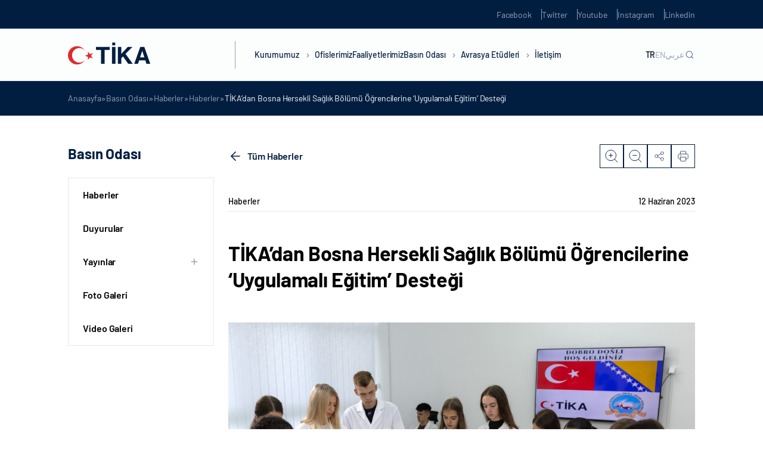

--- FILE ---
content_type: text/css
request_url: https://tika.gov.tr/wp-content/themes/tika/dist/css/main.min.css?ver=6.4.7
body_size: 501939
content:
/*
  Author: Basework Studio
  Author URI: https://basework.studio
  Contact: info@basework.studio
*/.img-fluid{display:block;max-width:100%;height:auto}@font-face{font-display:swap;font-family:'Barlow';font-style:italic;font-weight:500;src:url("../fonts/Barlow-MediumItalic.woff2") format("woff2"),url("../fonts/Barlow-MediumItalic.woff") format("woff")}@font-face{font-display:swap;font-family:'Barlow';font-style:normal;font-weight:bold;src:url("../fonts/Barlow-ExtraBold.woff2") format("woff2"),url("../fonts/Barlow-ExtraBold.woff") format("woff")}@font-face{font-display:swap;font-family:'Barlow';font-style:normal;font-weight:bold;src:url("../fonts/Barlow-Bold.woff2") format("woff2"),url("../fonts/Barlow-Bold.woff") format("woff")}@font-face{font-display:swap;font-family:'Barlow';font-style:normal;font-weight:600;src:url("../fonts/Barlow-SemiBold.woff2") format("woff2"),url("../fonts/Barlow-SemiBold.woff") format("woff")}@font-face{font-display:swap;font-family:'Barlow';font-style:normal;font-weight:300;src:url("../fonts/Barlow-Light.woff2") format("woff2"),url("../fonts/Barlow-Light.woff") format("woff")}@font-face{font-display:swap;font-family:'Barlow';font-style:normal;font-weight:500;src:url("../fonts/Barlow-Medium.woff2") format("woff2"),url("../fonts/Barlow-Medium.woff") format("woff")}@font-face{font-display:swap;font-family:'Barlow';font-style:normal;font-weight:normal;src:url("../fonts/Barlow-Regular.woff2") format("woff2"),url("../fonts/Barlow-Regular.woff") format("woff")}*,*::before,*::after{-webkit-box-sizing:border-box;box-sizing:border-box}html{margin:0 !important;margin-top:0 !important}html,body{width:100%;height:100%}::-moz-selection{background:#011e41;color:white}::selection{background:#011e41;color:white}body{font-family:'Barlow';font-style:normal;font-weight:normal;background-color:#fff;-webkit-font-smoothing:antialiased}*:focus{outline:none}a,a:hover{text-decoration:none}p,ul,ol,h1,h2,h3,h4,h5,h6,figure{padding:0;margin:0}a:hover{text-decoration:none !important}main{padding-top:136px;overflow-x:hidden}@media only screen and (min-width: 320px) and (max-width: 991px){main{padding-top:54px}}.container{padding-right:24px !important;padding-left:24px !important}@media only screen and (min-width: 320px) and (max-width: 991px){.container{padding-right:16px !important;padding-left:16px !important}}@media only screen and (min-width: 1100px){.container{max-width:1100px !important}}@media only screen and (min-width: 1296px){.container{max-width:1296px !important}}@media only screen and (min-width: 1680px){.container{max-width:1488px !important}}@media only screen and (min-width: 1800px){.container{max-width:1648px !important}}@media only screen and (min-width: 320px) and (max-width: 991px){.container{max-width:100% !important}}.row{margin-right:-12px !important;margin-left:-12px !important}@media only screen and (min-width: 320px) and (max-width: 991px){.row{margin-right:-8px !important;margin-left:-8px !important}}.col-1,.col-2,.col-3,.col-4,.col-5,.col-6,.col-7,.col-8,.col-9,.col-10,.col-11,.col-12,.col,.col-auto,.col-sm-1,.col-sm-2,.col-sm-3,.col-sm-4,.col-sm-5,.col-sm-6,.col-sm-7,.col-sm-8,.col-sm-9,.col-sm-10,.col-sm-11,.col-sm-12,.col-sm,.col-sm-auto,.col-md-1,.col-md-2,.col-md-3,.col-md-4,.col-md-5,.col-md-6,.col-md-7,.col-md-8,.col-md-9,.col-md-10,.col-md-11,.col-md-12,.col-md,.col-md-auto,.col-lg-1,.col-lg-2,.col-lg-3,.col-lg-4,.col-lg-5,.col-lg-6,.col-lg-7,.col-lg-8,.col-lg-9,.col-lg-10,.col-lg-11,.col-lg-12,.col-lg,.col-lg-auto,.col-xl-1,.col-xl-2,.col-xl-3,.col-xl-4,.col-xl-5,.col-xl-6,.col-xl-7,.col-xl-8,.col-xl-9,.col-xl-10,.col-xl-11,.col-xl-12,.col-xl,.col-xl-auto{padding-right:12px !important;padding-left:12px !important}@media only screen and (min-width: 320px) and (max-width: 991px){.col-1,.col-2,.col-3,.col-4,.col-5,.col-6,.col-7,.col-8,.col-9,.col-10,.col-11,.col-12,.col,.col-auto,.col-sm-1,.col-sm-2,.col-sm-3,.col-sm-4,.col-sm-5,.col-sm-6,.col-sm-7,.col-sm-8,.col-sm-9,.col-sm-10,.col-sm-11,.col-sm-12,.col-sm,.col-sm-auto,.col-md-1,.col-md-2,.col-md-3,.col-md-4,.col-md-5,.col-md-6,.col-md-7,.col-md-8,.col-md-9,.col-md-10,.col-md-11,.col-md-12,.col-md,.col-md-auto,.col-lg-1,.col-lg-2,.col-lg-3,.col-lg-4,.col-lg-5,.col-lg-6,.col-lg-7,.col-lg-8,.col-lg-9,.col-lg-10,.col-lg-11,.col-lg-12,.col-lg,.col-lg-auto,.col-xl-1,.col-xl-2,.col-xl-3,.col-xl-4,.col-xl-5,.col-xl-6,.col-xl-7,.col-xl-8,.col-xl-9,.col-xl-10,.col-xl-11,.col-xl-12,.col-xl,.col-xl-auto{padding-right:8px !important;padding-left:8px !important}}#gfield_instruction_4_3{display:none}.alignnone{margin:5px 20px 20px 0}.aligncenter,div.aligncenter{display:block;margin:5px auto}.alignright{margin:5px 0 20px 20px;float:right}.alignleft{margin:5px 20px 20px 0;float:left}a img.alignright{margin:5px 0 20px 20px;float:right}a img.alignnone{margin:5px 20px 20px 0}a img.alignleft{margin:5px 20px 20px 0;float:left}a img.aligncenter{display:block;margin-right:auto;margin-left:auto}.wp-caption{max-width:96%;padding:5px 3px 10px;border:1px solid #f0f0f0;background:#fff;text-align:center}.wp-caption.alignnone{margin:5px 20px 20px 0}.wp-caption.alignleft{margin:5px 20px 20px 0}.wp-caption.alignright{margin:5px 0 20px 20px}.wp-caption img{width:auto;max-width:98.5%;height:auto;padding:0;border:0 none;margin:0}.wp-caption p.wp-caption-text{padding:0 4px 5px;margin:0;font-size:11px;line-height:17px}.screen-reader-text{position:absolute !important;overflow:hidden;width:1px;height:1px;padding:0;border:0;margin:-1px;clip:rect(1px, 1px, 1px, 1px);clip-path:inset(50%);word-wrap:normal !important}.screen-reader-text:focus{z-index:100000;top:5px;left:5px;display:block;width:auto;height:auto;padding:15px 23px 14px;background-color:#eee;clip:auto !important;clip-path:none;color:#444;font-size:1em;line-height:normal;text-decoration:none}:root{--blue: #338af3;--indigo: #6610f2;--purple: #6f42c1;--pink: #e83e8c;--red: #dc3545;--orange: #fd7e14;--yellow: #ffc107;--green: #28a745;--teal: #20c997;--cyan: #17a2b8;--white: #fff;--gray: #475467;--gray-dark: #1d2939;--primary: #338af3;--secondary: #475467;--success: #28a745;--info: #17a2b8;--warning: #ffc107;--danger: #dc3545;--light: #f2f4f7;--dark: #1d2939;--breakpoint-xs: 0;--breakpoint-sm: 576px;--breakpoint-md: 768px;--breakpoint-lg: 992px;--breakpoint-xl: 1200px;--font-family-sans-serif: -apple-system, BlinkMacSystemFont, "Segoe UI", Roboto, "Helvetica Neue", Arial, "Noto Sans", "Liberation Sans", sans-serif, "Apple Color Emoji", "Segoe UI Emoji", "Segoe UI Symbol", "Noto Color Emoji";--font-family-monospace: SFMono-Regular, Menlo, Monaco, Consolas, "Liberation Mono", "Courier New", monospace}.container,.container-fluid,.container-sm,.container-md,.container-lg,.container-xl{width:100%;padding-right:15px;padding-left:15px;margin-right:auto;margin-left:auto}@media (min-width: 576px){.container,.container-sm{max-width:540px}}@media (min-width: 768px){.container,.container-sm,.container-md{max-width:720px}}@media (min-width: 992px){.container,.container-sm,.container-md,.container-lg{max-width:960px}}@media (min-width: 1200px){.container,.container-sm,.container-md,.container-lg,.container-xl{max-width:1140px}}.row{display:-webkit-box;display:-ms-flexbox;display:flex;-ms-flex-wrap:wrap;flex-wrap:wrap;margin-right:-15px;margin-left:-15px}.no-gutters{margin-right:0;margin-left:0}.no-gutters>.col,.no-gutters>[class*="col-"]{padding-right:0;padding-left:0}.col-1,.col-2,.col-3,.col-4,.col-5,.col-6,.col-7,.col-8,.col-9,.col-10,.col-11,.col-12,.col,.col-auto,.col-sm-1,.col-sm-2,.col-sm-3,.col-sm-4,.col-sm-5,.col-sm-6,.col-sm-7,.col-sm-8,.col-sm-9,.col-sm-10,.col-sm-11,.col-sm-12,.col-sm,.col-sm-auto,.col-md-1,.col-md-2,.col-md-3,.col-md-4,.col-md-5,.col-md-6,.col-md-7,.col-md-8,.col-md-9,.col-md-10,.col-md-11,.col-md-12,.col-md,.col-md-auto,.col-lg-1,.col-lg-2,.col-lg-3,.col-lg-4,.col-lg-5,.col-lg-6,.col-lg-7,.col-lg-8,.col-lg-9,.col-lg-10,.col-lg-11,.col-lg-12,.col-lg,.col-lg-auto,.col-xl-1,.col-xl-2,.col-xl-3,.col-xl-4,.col-xl-5,.col-xl-6,.col-xl-7,.col-xl-8,.col-xl-9,.col-xl-10,.col-xl-11,.col-xl-12,.col-xl,.col-xl-auto{position:relative;width:100%;padding-right:15px;padding-left:15px}.col{-ms-flex-preferred-size:0;flex-basis:0;-webkit-box-flex:1;-ms-flex-positive:1;flex-grow:1;max-width:100%}.row-cols-1>*{-webkit-box-flex:0;-ms-flex:0 0 100%;flex:0 0 100%;max-width:100%}.row-cols-2>*{-webkit-box-flex:0;-ms-flex:0 0 50%;flex:0 0 50%;max-width:50%}.row-cols-3>*{-webkit-box-flex:0;-ms-flex:0 0 33.33333%;flex:0 0 33.33333%;max-width:33.33333%}.row-cols-4>*{-webkit-box-flex:0;-ms-flex:0 0 25%;flex:0 0 25%;max-width:25%}.row-cols-5>*{-webkit-box-flex:0;-ms-flex:0 0 20%;flex:0 0 20%;max-width:20%}.row-cols-6>*{-webkit-box-flex:0;-ms-flex:0 0 16.66667%;flex:0 0 16.66667%;max-width:16.66667%}.col-auto{-webkit-box-flex:0;-ms-flex:0 0 auto;flex:0 0 auto;width:auto;max-width:100%}.col-1{-webkit-box-flex:0;-ms-flex:0 0 8.33333%;flex:0 0 8.33333%;max-width:8.33333%}.col-2{-webkit-box-flex:0;-ms-flex:0 0 16.66667%;flex:0 0 16.66667%;max-width:16.66667%}.col-3{-webkit-box-flex:0;-ms-flex:0 0 25%;flex:0 0 25%;max-width:25%}.col-4{-webkit-box-flex:0;-ms-flex:0 0 33.33333%;flex:0 0 33.33333%;max-width:33.33333%}.col-5{-webkit-box-flex:0;-ms-flex:0 0 41.66667%;flex:0 0 41.66667%;max-width:41.66667%}.col-6{-webkit-box-flex:0;-ms-flex:0 0 50%;flex:0 0 50%;max-width:50%}.col-7{-webkit-box-flex:0;-ms-flex:0 0 58.33333%;flex:0 0 58.33333%;max-width:58.33333%}.col-8{-webkit-box-flex:0;-ms-flex:0 0 66.66667%;flex:0 0 66.66667%;max-width:66.66667%}.col-9{-webkit-box-flex:0;-ms-flex:0 0 75%;flex:0 0 75%;max-width:75%}.col-10{-webkit-box-flex:0;-ms-flex:0 0 83.33333%;flex:0 0 83.33333%;max-width:83.33333%}.col-11{-webkit-box-flex:0;-ms-flex:0 0 91.66667%;flex:0 0 91.66667%;max-width:91.66667%}.col-12{-webkit-box-flex:0;-ms-flex:0 0 100%;flex:0 0 100%;max-width:100%}.order-first{-webkit-box-ordinal-group:0;-ms-flex-order:-1;order:-1}.order-last{-webkit-box-ordinal-group:14;-ms-flex-order:13;order:13}.order-0{-webkit-box-ordinal-group:1;-ms-flex-order:0;order:0}.order-1{-webkit-box-ordinal-group:2;-ms-flex-order:1;order:1}.order-2{-webkit-box-ordinal-group:3;-ms-flex-order:2;order:2}.order-3{-webkit-box-ordinal-group:4;-ms-flex-order:3;order:3}.order-4{-webkit-box-ordinal-group:5;-ms-flex-order:4;order:4}.order-5{-webkit-box-ordinal-group:6;-ms-flex-order:5;order:5}.order-6{-webkit-box-ordinal-group:7;-ms-flex-order:6;order:6}.order-7{-webkit-box-ordinal-group:8;-ms-flex-order:7;order:7}.order-8{-webkit-box-ordinal-group:9;-ms-flex-order:8;order:8}.order-9{-webkit-box-ordinal-group:10;-ms-flex-order:9;order:9}.order-10{-webkit-box-ordinal-group:11;-ms-flex-order:10;order:10}.order-11{-webkit-box-ordinal-group:12;-ms-flex-order:11;order:11}.order-12{-webkit-box-ordinal-group:13;-ms-flex-order:12;order:12}.offset-1{margin-left:8.33333%}.offset-2{margin-left:16.66667%}.offset-3{margin-left:25%}.offset-4{margin-left:33.33333%}.offset-5{margin-left:41.66667%}.offset-6{margin-left:50%}.offset-7{margin-left:58.33333%}.offset-8{margin-left:66.66667%}.offset-9{margin-left:75%}.offset-10{margin-left:83.33333%}.offset-11{margin-left:91.66667%}@media (min-width: 576px){.col-sm{-ms-flex-preferred-size:0;flex-basis:0;-webkit-box-flex:1;-ms-flex-positive:1;flex-grow:1;max-width:100%}.row-cols-sm-1>*{-webkit-box-flex:0;-ms-flex:0 0 100%;flex:0 0 100%;max-width:100%}.row-cols-sm-2>*{-webkit-box-flex:0;-ms-flex:0 0 50%;flex:0 0 50%;max-width:50%}.row-cols-sm-3>*{-webkit-box-flex:0;-ms-flex:0 0 33.33333%;flex:0 0 33.33333%;max-width:33.33333%}.row-cols-sm-4>*{-webkit-box-flex:0;-ms-flex:0 0 25%;flex:0 0 25%;max-width:25%}.row-cols-sm-5>*{-webkit-box-flex:0;-ms-flex:0 0 20%;flex:0 0 20%;max-width:20%}.row-cols-sm-6>*{-webkit-box-flex:0;-ms-flex:0 0 16.66667%;flex:0 0 16.66667%;max-width:16.66667%}.col-sm-auto{-webkit-box-flex:0;-ms-flex:0 0 auto;flex:0 0 auto;width:auto;max-width:100%}.col-sm-1{-webkit-box-flex:0;-ms-flex:0 0 8.33333%;flex:0 0 8.33333%;max-width:8.33333%}.col-sm-2{-webkit-box-flex:0;-ms-flex:0 0 16.66667%;flex:0 0 16.66667%;max-width:16.66667%}.col-sm-3{-webkit-box-flex:0;-ms-flex:0 0 25%;flex:0 0 25%;max-width:25%}.col-sm-4{-webkit-box-flex:0;-ms-flex:0 0 33.33333%;flex:0 0 33.33333%;max-width:33.33333%}.col-sm-5{-webkit-box-flex:0;-ms-flex:0 0 41.66667%;flex:0 0 41.66667%;max-width:41.66667%}.col-sm-6{-webkit-box-flex:0;-ms-flex:0 0 50%;flex:0 0 50%;max-width:50%}.col-sm-7{-webkit-box-flex:0;-ms-flex:0 0 58.33333%;flex:0 0 58.33333%;max-width:58.33333%}.col-sm-8{-webkit-box-flex:0;-ms-flex:0 0 66.66667%;flex:0 0 66.66667%;max-width:66.66667%}.col-sm-9{-webkit-box-flex:0;-ms-flex:0 0 75%;flex:0 0 75%;max-width:75%}.col-sm-10{-webkit-box-flex:0;-ms-flex:0 0 83.33333%;flex:0 0 83.33333%;max-width:83.33333%}.col-sm-11{-webkit-box-flex:0;-ms-flex:0 0 91.66667%;flex:0 0 91.66667%;max-width:91.66667%}.col-sm-12{-webkit-box-flex:0;-ms-flex:0 0 100%;flex:0 0 100%;max-width:100%}.order-sm-first{-webkit-box-ordinal-group:0;-ms-flex-order:-1;order:-1}.order-sm-last{-webkit-box-ordinal-group:14;-ms-flex-order:13;order:13}.order-sm-0{-webkit-box-ordinal-group:1;-ms-flex-order:0;order:0}.order-sm-1{-webkit-box-ordinal-group:2;-ms-flex-order:1;order:1}.order-sm-2{-webkit-box-ordinal-group:3;-ms-flex-order:2;order:2}.order-sm-3{-webkit-box-ordinal-group:4;-ms-flex-order:3;order:3}.order-sm-4{-webkit-box-ordinal-group:5;-ms-flex-order:4;order:4}.order-sm-5{-webkit-box-ordinal-group:6;-ms-flex-order:5;order:5}.order-sm-6{-webkit-box-ordinal-group:7;-ms-flex-order:6;order:6}.order-sm-7{-webkit-box-ordinal-group:8;-ms-flex-order:7;order:7}.order-sm-8{-webkit-box-ordinal-group:9;-ms-flex-order:8;order:8}.order-sm-9{-webkit-box-ordinal-group:10;-ms-flex-order:9;order:9}.order-sm-10{-webkit-box-ordinal-group:11;-ms-flex-order:10;order:10}.order-sm-11{-webkit-box-ordinal-group:12;-ms-flex-order:11;order:11}.order-sm-12{-webkit-box-ordinal-group:13;-ms-flex-order:12;order:12}.offset-sm-0{margin-left:0}.offset-sm-1{margin-left:8.33333%}.offset-sm-2{margin-left:16.66667%}.offset-sm-3{margin-left:25%}.offset-sm-4{margin-left:33.33333%}.offset-sm-5{margin-left:41.66667%}.offset-sm-6{margin-left:50%}.offset-sm-7{margin-left:58.33333%}.offset-sm-8{margin-left:66.66667%}.offset-sm-9{margin-left:75%}.offset-sm-10{margin-left:83.33333%}.offset-sm-11{margin-left:91.66667%}}@media (min-width: 768px){.col-md{-ms-flex-preferred-size:0;flex-basis:0;-webkit-box-flex:1;-ms-flex-positive:1;flex-grow:1;max-width:100%}.row-cols-md-1>*{-webkit-box-flex:0;-ms-flex:0 0 100%;flex:0 0 100%;max-width:100%}.row-cols-md-2>*{-webkit-box-flex:0;-ms-flex:0 0 50%;flex:0 0 50%;max-width:50%}.row-cols-md-3>*{-webkit-box-flex:0;-ms-flex:0 0 33.33333%;flex:0 0 33.33333%;max-width:33.33333%}.row-cols-md-4>*{-webkit-box-flex:0;-ms-flex:0 0 25%;flex:0 0 25%;max-width:25%}.row-cols-md-5>*{-webkit-box-flex:0;-ms-flex:0 0 20%;flex:0 0 20%;max-width:20%}.row-cols-md-6>*{-webkit-box-flex:0;-ms-flex:0 0 16.66667%;flex:0 0 16.66667%;max-width:16.66667%}.col-md-auto{-webkit-box-flex:0;-ms-flex:0 0 auto;flex:0 0 auto;width:auto;max-width:100%}.col-md-1{-webkit-box-flex:0;-ms-flex:0 0 8.33333%;flex:0 0 8.33333%;max-width:8.33333%}.col-md-2{-webkit-box-flex:0;-ms-flex:0 0 16.66667%;flex:0 0 16.66667%;max-width:16.66667%}.col-md-3{-webkit-box-flex:0;-ms-flex:0 0 25%;flex:0 0 25%;max-width:25%}.col-md-4{-webkit-box-flex:0;-ms-flex:0 0 33.33333%;flex:0 0 33.33333%;max-width:33.33333%}.col-md-5{-webkit-box-flex:0;-ms-flex:0 0 41.66667%;flex:0 0 41.66667%;max-width:41.66667%}.col-md-6{-webkit-box-flex:0;-ms-flex:0 0 50%;flex:0 0 50%;max-width:50%}.col-md-7{-webkit-box-flex:0;-ms-flex:0 0 58.33333%;flex:0 0 58.33333%;max-width:58.33333%}.col-md-8{-webkit-box-flex:0;-ms-flex:0 0 66.66667%;flex:0 0 66.66667%;max-width:66.66667%}.col-md-9{-webkit-box-flex:0;-ms-flex:0 0 75%;flex:0 0 75%;max-width:75%}.col-md-10{-webkit-box-flex:0;-ms-flex:0 0 83.33333%;flex:0 0 83.33333%;max-width:83.33333%}.col-md-11{-webkit-box-flex:0;-ms-flex:0 0 91.66667%;flex:0 0 91.66667%;max-width:91.66667%}.col-md-12{-webkit-box-flex:0;-ms-flex:0 0 100%;flex:0 0 100%;max-width:100%}.order-md-first{-webkit-box-ordinal-group:0;-ms-flex-order:-1;order:-1}.order-md-last{-webkit-box-ordinal-group:14;-ms-flex-order:13;order:13}.order-md-0{-webkit-box-ordinal-group:1;-ms-flex-order:0;order:0}.order-md-1{-webkit-box-ordinal-group:2;-ms-flex-order:1;order:1}.order-md-2{-webkit-box-ordinal-group:3;-ms-flex-order:2;order:2}.order-md-3{-webkit-box-ordinal-group:4;-ms-flex-order:3;order:3}.order-md-4{-webkit-box-ordinal-group:5;-ms-flex-order:4;order:4}.order-md-5{-webkit-box-ordinal-group:6;-ms-flex-order:5;order:5}.order-md-6{-webkit-box-ordinal-group:7;-ms-flex-order:6;order:6}.order-md-7{-webkit-box-ordinal-group:8;-ms-flex-order:7;order:7}.order-md-8{-webkit-box-ordinal-group:9;-ms-flex-order:8;order:8}.order-md-9{-webkit-box-ordinal-group:10;-ms-flex-order:9;order:9}.order-md-10{-webkit-box-ordinal-group:11;-ms-flex-order:10;order:10}.order-md-11{-webkit-box-ordinal-group:12;-ms-flex-order:11;order:11}.order-md-12{-webkit-box-ordinal-group:13;-ms-flex-order:12;order:12}.offset-md-0{margin-left:0}.offset-md-1{margin-left:8.33333%}.offset-md-2{margin-left:16.66667%}.offset-md-3{margin-left:25%}.offset-md-4{margin-left:33.33333%}.offset-md-5{margin-left:41.66667%}.offset-md-6{margin-left:50%}.offset-md-7{margin-left:58.33333%}.offset-md-8{margin-left:66.66667%}.offset-md-9{margin-left:75%}.offset-md-10{margin-left:83.33333%}.offset-md-11{margin-left:91.66667%}}@media (min-width: 992px){.col-lg{-ms-flex-preferred-size:0;flex-basis:0;-webkit-box-flex:1;-ms-flex-positive:1;flex-grow:1;max-width:100%}.row-cols-lg-1>*{-webkit-box-flex:0;-ms-flex:0 0 100%;flex:0 0 100%;max-width:100%}.row-cols-lg-2>*{-webkit-box-flex:0;-ms-flex:0 0 50%;flex:0 0 50%;max-width:50%}.row-cols-lg-3>*{-webkit-box-flex:0;-ms-flex:0 0 33.33333%;flex:0 0 33.33333%;max-width:33.33333%}.row-cols-lg-4>*{-webkit-box-flex:0;-ms-flex:0 0 25%;flex:0 0 25%;max-width:25%}.row-cols-lg-5>*{-webkit-box-flex:0;-ms-flex:0 0 20%;flex:0 0 20%;max-width:20%}.row-cols-lg-6>*{-webkit-box-flex:0;-ms-flex:0 0 16.66667%;flex:0 0 16.66667%;max-width:16.66667%}.col-lg-auto{-webkit-box-flex:0;-ms-flex:0 0 auto;flex:0 0 auto;width:auto;max-width:100%}.col-lg-1{-webkit-box-flex:0;-ms-flex:0 0 8.33333%;flex:0 0 8.33333%;max-width:8.33333%}.col-lg-2{-webkit-box-flex:0;-ms-flex:0 0 16.66667%;flex:0 0 16.66667%;max-width:16.66667%}.col-lg-3{-webkit-box-flex:0;-ms-flex:0 0 25%;flex:0 0 25%;max-width:25%}.col-lg-4{-webkit-box-flex:0;-ms-flex:0 0 33.33333%;flex:0 0 33.33333%;max-width:33.33333%}.col-lg-5{-webkit-box-flex:0;-ms-flex:0 0 41.66667%;flex:0 0 41.66667%;max-width:41.66667%}.col-lg-6{-webkit-box-flex:0;-ms-flex:0 0 50%;flex:0 0 50%;max-width:50%}.col-lg-7{-webkit-box-flex:0;-ms-flex:0 0 58.33333%;flex:0 0 58.33333%;max-width:58.33333%}.col-lg-8{-webkit-box-flex:0;-ms-flex:0 0 66.66667%;flex:0 0 66.66667%;max-width:66.66667%}.col-lg-9{-webkit-box-flex:0;-ms-flex:0 0 75%;flex:0 0 75%;max-width:75%}.col-lg-10{-webkit-box-flex:0;-ms-flex:0 0 83.33333%;flex:0 0 83.33333%;max-width:83.33333%}.col-lg-11{-webkit-box-flex:0;-ms-flex:0 0 91.66667%;flex:0 0 91.66667%;max-width:91.66667%}.col-lg-12{-webkit-box-flex:0;-ms-flex:0 0 100%;flex:0 0 100%;max-width:100%}.order-lg-first{-webkit-box-ordinal-group:0;-ms-flex-order:-1;order:-1}.order-lg-last{-webkit-box-ordinal-group:14;-ms-flex-order:13;order:13}.order-lg-0{-webkit-box-ordinal-group:1;-ms-flex-order:0;order:0}.order-lg-1{-webkit-box-ordinal-group:2;-ms-flex-order:1;order:1}.order-lg-2{-webkit-box-ordinal-group:3;-ms-flex-order:2;order:2}.order-lg-3{-webkit-box-ordinal-group:4;-ms-flex-order:3;order:3}.order-lg-4{-webkit-box-ordinal-group:5;-ms-flex-order:4;order:4}.order-lg-5{-webkit-box-ordinal-group:6;-ms-flex-order:5;order:5}.order-lg-6{-webkit-box-ordinal-group:7;-ms-flex-order:6;order:6}.order-lg-7{-webkit-box-ordinal-group:8;-ms-flex-order:7;order:7}.order-lg-8{-webkit-box-ordinal-group:9;-ms-flex-order:8;order:8}.order-lg-9{-webkit-box-ordinal-group:10;-ms-flex-order:9;order:9}.order-lg-10{-webkit-box-ordinal-group:11;-ms-flex-order:10;order:10}.order-lg-11{-webkit-box-ordinal-group:12;-ms-flex-order:11;order:11}.order-lg-12{-webkit-box-ordinal-group:13;-ms-flex-order:12;order:12}.offset-lg-0{margin-left:0}.offset-lg-1{margin-left:8.33333%}.offset-lg-2{margin-left:16.66667%}.offset-lg-3{margin-left:25%}.offset-lg-4{margin-left:33.33333%}.offset-lg-5{margin-left:41.66667%}.offset-lg-6{margin-left:50%}.offset-lg-7{margin-left:58.33333%}.offset-lg-8{margin-left:66.66667%}.offset-lg-9{margin-left:75%}.offset-lg-10{margin-left:83.33333%}.offset-lg-11{margin-left:91.66667%}}@media (min-width: 1200px){.col-xl{-ms-flex-preferred-size:0;flex-basis:0;-webkit-box-flex:1;-ms-flex-positive:1;flex-grow:1;max-width:100%}.row-cols-xl-1>*{-webkit-box-flex:0;-ms-flex:0 0 100%;flex:0 0 100%;max-width:100%}.row-cols-xl-2>*{-webkit-box-flex:0;-ms-flex:0 0 50%;flex:0 0 50%;max-width:50%}.row-cols-xl-3>*{-webkit-box-flex:0;-ms-flex:0 0 33.33333%;flex:0 0 33.33333%;max-width:33.33333%}.row-cols-xl-4>*{-webkit-box-flex:0;-ms-flex:0 0 25%;flex:0 0 25%;max-width:25%}.row-cols-xl-5>*{-webkit-box-flex:0;-ms-flex:0 0 20%;flex:0 0 20%;max-width:20%}.row-cols-xl-6>*{-webkit-box-flex:0;-ms-flex:0 0 16.66667%;flex:0 0 16.66667%;max-width:16.66667%}.col-xl-auto{-webkit-box-flex:0;-ms-flex:0 0 auto;flex:0 0 auto;width:auto;max-width:100%}.col-xl-1{-webkit-box-flex:0;-ms-flex:0 0 8.33333%;flex:0 0 8.33333%;max-width:8.33333%}.col-xl-2{-webkit-box-flex:0;-ms-flex:0 0 16.66667%;flex:0 0 16.66667%;max-width:16.66667%}.col-xl-3{-webkit-box-flex:0;-ms-flex:0 0 25%;flex:0 0 25%;max-width:25%}.col-xl-4{-webkit-box-flex:0;-ms-flex:0 0 33.33333%;flex:0 0 33.33333%;max-width:33.33333%}.col-xl-5{-webkit-box-flex:0;-ms-flex:0 0 41.66667%;flex:0 0 41.66667%;max-width:41.66667%}.col-xl-6{-webkit-box-flex:0;-ms-flex:0 0 50%;flex:0 0 50%;max-width:50%}.col-xl-7{-webkit-box-flex:0;-ms-flex:0 0 58.33333%;flex:0 0 58.33333%;max-width:58.33333%}.col-xl-8{-webkit-box-flex:0;-ms-flex:0 0 66.66667%;flex:0 0 66.66667%;max-width:66.66667%}.col-xl-9{-webkit-box-flex:0;-ms-flex:0 0 75%;flex:0 0 75%;max-width:75%}.col-xl-10{-webkit-box-flex:0;-ms-flex:0 0 83.33333%;flex:0 0 83.33333%;max-width:83.33333%}.col-xl-11{-webkit-box-flex:0;-ms-flex:0 0 91.66667%;flex:0 0 91.66667%;max-width:91.66667%}.col-xl-12{-webkit-box-flex:0;-ms-flex:0 0 100%;flex:0 0 100%;max-width:100%}.order-xl-first{-webkit-box-ordinal-group:0;-ms-flex-order:-1;order:-1}.order-xl-last{-webkit-box-ordinal-group:14;-ms-flex-order:13;order:13}.order-xl-0{-webkit-box-ordinal-group:1;-ms-flex-order:0;order:0}.order-xl-1{-webkit-box-ordinal-group:2;-ms-flex-order:1;order:1}.order-xl-2{-webkit-box-ordinal-group:3;-ms-flex-order:2;order:2}.order-xl-3{-webkit-box-ordinal-group:4;-ms-flex-order:3;order:3}.order-xl-4{-webkit-box-ordinal-group:5;-ms-flex-order:4;order:4}.order-xl-5{-webkit-box-ordinal-group:6;-ms-flex-order:5;order:5}.order-xl-6{-webkit-box-ordinal-group:7;-ms-flex-order:6;order:6}.order-xl-7{-webkit-box-ordinal-group:8;-ms-flex-order:7;order:7}.order-xl-8{-webkit-box-ordinal-group:9;-ms-flex-order:8;order:8}.order-xl-9{-webkit-box-ordinal-group:10;-ms-flex-order:9;order:9}.order-xl-10{-webkit-box-ordinal-group:11;-ms-flex-order:10;order:10}.order-xl-11{-webkit-box-ordinal-group:12;-ms-flex-order:11;order:11}.order-xl-12{-webkit-box-ordinal-group:13;-ms-flex-order:12;order:12}.offset-xl-0{margin-left:0}.offset-xl-1{margin-left:8.33333%}.offset-xl-2{margin-left:16.66667%}.offset-xl-3{margin-left:25%}.offset-xl-4{margin-left:33.33333%}.offset-xl-5{margin-left:41.66667%}.offset-xl-6{margin-left:50%}.offset-xl-7{margin-left:58.33333%}.offset-xl-8{margin-left:66.66667%}.offset-xl-9{margin-left:75%}.offset-xl-10{margin-left:83.33333%}.offset-xl-11{margin-left:91.66667%}}.fade{-webkit-transition:opacity 0.15s linear;transition:opacity 0.15s linear}@media (prefers-reduced-motion: reduce){.fade{-webkit-transition:none;transition:none}}.fade:not(.show){opacity:0}.collapse:not(.show){display:none}.collapsing{position:relative;height:0;overflow:hidden;-webkit-transition:height 0.35s ease;transition:height 0.35s ease}@media (prefers-reduced-motion: reduce){.collapsing{-webkit-transition:none;transition:none}}.collapsing.width{width:0;height:auto;-webkit-transition:width 0.35s ease;transition:width 0.35s ease}@media (prefers-reduced-motion: reduce){.collapsing.width{-webkit-transition:none;transition:none}}.nav{display:-webkit-box;display:-ms-flexbox;display:flex;-ms-flex-wrap:wrap;flex-wrap:wrap;padding-left:0;margin-bottom:0;list-style:none}.nav-link{display:block;padding:.5rem 1rem}.nav-link:hover,.nav-link:focus{text-decoration:none}.nav-link.disabled{color:#475467;pointer-events:none;cursor:default}.nav-tabs{border-bottom:1px solid #d0d5dd}.nav-tabs .nav-link{margin-bottom:-1px;background-color:transparent;border:1px solid transparent;border-top-left-radius:.25rem;border-top-right-radius:.25rem}.nav-tabs .nav-link:hover,.nav-tabs .nav-link:focus{isolation:isolate;border-color:#e4e7ec #e4e7ec #d0d5dd}.nav-tabs .nav-link.disabled{color:#475467;background-color:transparent;border-color:transparent}.nav-tabs .nav-link.active,.nav-tabs .nav-item.show .nav-link{color:#344054;background-color:#fff;border-color:#d0d5dd #d0d5dd #fff}.nav-tabs .dropdown-menu{margin-top:-1px;border-top-left-radius:0;border-top-right-radius:0}.nav-pills .nav-link{background:none;border:0;border-radius:.25rem}.nav-pills .nav-link.active,.nav-pills .show>.nav-link{color:#fff;background-color:#338af3}.nav-fill>.nav-link,.nav-fill .nav-item{-webkit-box-flex:1;-ms-flex:1 1 auto;flex:1 1 auto;text-align:center}.nav-justified>.nav-link,.nav-justified .nav-item{-ms-flex-preferred-size:0;flex-basis:0;-webkit-box-flex:1;-ms-flex-positive:1;flex-grow:1;text-align:center}.tab-content>.tab-pane{display:none}.tab-content>.active{display:block}.align-baseline{vertical-align:baseline !important}.align-top{vertical-align:top !important}.align-middle{vertical-align:middle !important}.align-bottom{vertical-align:bottom !important}.align-text-bottom{vertical-align:text-bottom !important}.align-text-top{vertical-align:text-top !important}.bg-primary{background-color:#338af3 !important}a.bg-primary:hover,a.bg-primary:focus,button.bg-primary:hover,button.bg-primary:focus{background-color:#0e6fe6 !important}.bg-secondary{background-color:#475467 !important}a.bg-secondary:hover,a.bg-secondary:focus,button.bg-secondary:hover,button.bg-secondary:focus{background-color:#323b49 !important}.bg-success{background-color:#28a745 !important}a.bg-success:hover,a.bg-success:focus,button.bg-success:hover,button.bg-success:focus{background-color:#1e7e34 !important}.bg-info{background-color:#17a2b8 !important}a.bg-info:hover,a.bg-info:focus,button.bg-info:hover,button.bg-info:focus{background-color:#117a8b !important}.bg-warning{background-color:#ffc107 !important}a.bg-warning:hover,a.bg-warning:focus,button.bg-warning:hover,button.bg-warning:focus{background-color:#d39e00 !important}.bg-danger{background-color:#dc3545 !important}a.bg-danger:hover,a.bg-danger:focus,button.bg-danger:hover,button.bg-danger:focus{background-color:#bd2130 !important}.bg-light{background-color:#f2f4f7 !important}a.bg-light:hover,a.bg-light:focus,button.bg-light:hover,button.bg-light:focus{background-color:#d2d9e4 !important}.bg-dark{background-color:#1d2939 !important}a.bg-dark:hover,a.bg-dark:focus,button.bg-dark:hover,button.bg-dark:focus{background-color:#0c1117 !important}.bg-white{background-color:#fff !important}.bg-transparent{background-color:transparent !important}.border{border:1px solid #d0d5dd !important}.border-top{border-top:1px solid #d0d5dd !important}.border-right{border-right:1px solid #d0d5dd !important}.border-bottom{border-bottom:1px solid #d0d5dd !important}.border-left{border-left:1px solid #d0d5dd !important}.border-0{border:0 !important}.border-top-0{border-top:0 !important}.border-right-0{border-right:0 !important}.border-bottom-0{border-bottom:0 !important}.border-left-0{border-left:0 !important}.border-primary{border-color:#338af3 !important}.border-secondary{border-color:#475467 !important}.border-success{border-color:#28a745 !important}.border-info{border-color:#17a2b8 !important}.border-warning{border-color:#ffc107 !important}.border-danger{border-color:#dc3545 !important}.border-light{border-color:#f2f4f7 !important}.border-dark{border-color:#1d2939 !important}.border-white{border-color:#fff !important}.rounded-sm{border-radius:.2rem !important}.rounded{border-radius:.25rem !important}.rounded-top{border-top-left-radius:.25rem !important;border-top-right-radius:.25rem !important}.rounded-right{border-top-right-radius:.25rem !important;border-bottom-right-radius:.25rem !important}.rounded-bottom{border-bottom-right-radius:.25rem !important;border-bottom-left-radius:.25rem !important}.rounded-left{border-top-left-radius:.25rem !important;border-bottom-left-radius:.25rem !important}.rounded-lg{border-radius:.3rem !important}.rounded-circle{border-radius:50% !important}.rounded-pill{border-radius:50rem !important}.rounded-0{border-radius:0 !important}.clearfix::after{display:block;clear:both;content:""}.d-none{display:none !important}.d-inline{display:inline !important}.d-inline-block{display:inline-block !important}.d-block{display:block !important}.d-table{display:table !important}.d-table-row{display:table-row !important}.d-table-cell{display:table-cell !important}.d-flex{display:-webkit-box !important;display:-ms-flexbox !important;display:flex !important}.d-inline-flex{display:-webkit-inline-box !important;display:-ms-inline-flexbox !important;display:inline-flex !important}@media (min-width: 576px){.d-sm-none{display:none !important}.d-sm-inline{display:inline !important}.d-sm-inline-block{display:inline-block !important}.d-sm-block{display:block !important}.d-sm-table{display:table !important}.d-sm-table-row{display:table-row !important}.d-sm-table-cell{display:table-cell !important}.d-sm-flex{display:-webkit-box !important;display:-ms-flexbox !important;display:flex !important}.d-sm-inline-flex{display:-webkit-inline-box !important;display:-ms-inline-flexbox !important;display:inline-flex !important}}@media (min-width: 768px){.d-md-none{display:none !important}.d-md-inline{display:inline !important}.d-md-inline-block{display:inline-block !important}.d-md-block{display:block !important}.d-md-table{display:table !important}.d-md-table-row{display:table-row !important}.d-md-table-cell{display:table-cell !important}.d-md-flex{display:-webkit-box !important;display:-ms-flexbox !important;display:flex !important}.d-md-inline-flex{display:-webkit-inline-box !important;display:-ms-inline-flexbox !important;display:inline-flex !important}}@media (min-width: 992px){.d-lg-none{display:none !important}.d-lg-inline{display:inline !important}.d-lg-inline-block{display:inline-block !important}.d-lg-block{display:block !important}.d-lg-table{display:table !important}.d-lg-table-row{display:table-row !important}.d-lg-table-cell{display:table-cell !important}.d-lg-flex{display:-webkit-box !important;display:-ms-flexbox !important;display:flex !important}.d-lg-inline-flex{display:-webkit-inline-box !important;display:-ms-inline-flexbox !important;display:inline-flex !important}}@media (min-width: 1200px){.d-xl-none{display:none !important}.d-xl-inline{display:inline !important}.d-xl-inline-block{display:inline-block !important}.d-xl-block{display:block !important}.d-xl-table{display:table !important}.d-xl-table-row{display:table-row !important}.d-xl-table-cell{display:table-cell !important}.d-xl-flex{display:-webkit-box !important;display:-ms-flexbox !important;display:flex !important}.d-xl-inline-flex{display:-webkit-inline-box !important;display:-ms-inline-flexbox !important;display:inline-flex !important}}@media print{.d-print-none{display:none !important}.d-print-inline{display:inline !important}.d-print-inline-block{display:inline-block !important}.d-print-block{display:block !important}.d-print-table{display:table !important}.d-print-table-row{display:table-row !important}.d-print-table-cell{display:table-cell !important}.d-print-flex{display:-webkit-box !important;display:-ms-flexbox !important;display:flex !important}.d-print-inline-flex{display:-webkit-inline-box !important;display:-ms-inline-flexbox !important;display:inline-flex !important}}.embed-responsive{position:relative;display:block;width:100%;padding:0;overflow:hidden}.embed-responsive::before{display:block;content:""}.embed-responsive .embed-responsive-item,.embed-responsive iframe,.embed-responsive embed,.embed-responsive object,.embed-responsive video{position:absolute;top:0;bottom:0;left:0;width:100%;height:100%;border:0}.embed-responsive-21by9::before{padding-top:42.85714%}.embed-responsive-16by9::before{padding-top:56.25%}.embed-responsive-4by3::before{padding-top:75%}.embed-responsive-1by1::before{padding-top:100%}.flex-row{-webkit-box-orient:horizontal !important;-webkit-box-direction:normal !important;-ms-flex-direction:row !important;flex-direction:row !important}.flex-column{-webkit-box-orient:vertical !important;-webkit-box-direction:normal !important;-ms-flex-direction:column !important;flex-direction:column !important}.flex-row-reverse{-webkit-box-orient:horizontal !important;-webkit-box-direction:reverse !important;-ms-flex-direction:row-reverse !important;flex-direction:row-reverse !important}.flex-column-reverse{-webkit-box-orient:vertical !important;-webkit-box-direction:reverse !important;-ms-flex-direction:column-reverse !important;flex-direction:column-reverse !important}.flex-wrap{-ms-flex-wrap:wrap !important;flex-wrap:wrap !important}.flex-nowrap{-ms-flex-wrap:nowrap !important;flex-wrap:nowrap !important}.flex-wrap-reverse{-ms-flex-wrap:wrap-reverse !important;flex-wrap:wrap-reverse !important}.flex-fill{-webkit-box-flex:1 !important;-ms-flex:1 1 auto !important;flex:1 1 auto !important}.flex-grow-0{-webkit-box-flex:0 !important;-ms-flex-positive:0 !important;flex-grow:0 !important}.flex-grow-1{-webkit-box-flex:1 !important;-ms-flex-positive:1 !important;flex-grow:1 !important}.flex-shrink-0{-ms-flex-negative:0 !important;flex-shrink:0 !important}.flex-shrink-1{-ms-flex-negative:1 !important;flex-shrink:1 !important}.justify-content-start{-webkit-box-pack:start !important;-ms-flex-pack:start !important;justify-content:flex-start !important}.justify-content-end{-webkit-box-pack:end !important;-ms-flex-pack:end !important;justify-content:flex-end !important}.justify-content-center{-webkit-box-pack:center !important;-ms-flex-pack:center !important;justify-content:center !important}.justify-content-between{-webkit-box-pack:justify !important;-ms-flex-pack:justify !important;justify-content:space-between !important}.justify-content-around{-ms-flex-pack:distribute !important;justify-content:space-around !important}.align-items-start{-webkit-box-align:start !important;-ms-flex-align:start !important;align-items:flex-start !important}.align-items-end{-webkit-box-align:end !important;-ms-flex-align:end !important;align-items:flex-end !important}.align-items-center{-webkit-box-align:center !important;-ms-flex-align:center !important;align-items:center !important}.align-items-baseline{-webkit-box-align:baseline !important;-ms-flex-align:baseline !important;align-items:baseline !important}.align-items-stretch{-webkit-box-align:stretch !important;-ms-flex-align:stretch !important;align-items:stretch !important}.align-content-start{-ms-flex-line-pack:start !important;align-content:flex-start !important}.align-content-end{-ms-flex-line-pack:end !important;align-content:flex-end !important}.align-content-center{-ms-flex-line-pack:center !important;align-content:center !important}.align-content-between{-ms-flex-line-pack:justify !important;align-content:space-between !important}.align-content-around{-ms-flex-line-pack:distribute !important;align-content:space-around !important}.align-content-stretch{-ms-flex-line-pack:stretch !important;align-content:stretch !important}.align-self-auto{-ms-flex-item-align:auto !important;align-self:auto !important}.align-self-start{-ms-flex-item-align:start !important;align-self:flex-start !important}.align-self-end{-ms-flex-item-align:end !important;align-self:flex-end !important}.align-self-center{-ms-flex-item-align:center !important;align-self:center !important}.align-self-baseline{-ms-flex-item-align:baseline !important;align-self:baseline !important}.align-self-stretch{-ms-flex-item-align:stretch !important;align-self:stretch !important}@media (min-width: 576px){.flex-sm-row{-webkit-box-orient:horizontal !important;-webkit-box-direction:normal !important;-ms-flex-direction:row !important;flex-direction:row !important}.flex-sm-column{-webkit-box-orient:vertical !important;-webkit-box-direction:normal !important;-ms-flex-direction:column !important;flex-direction:column !important}.flex-sm-row-reverse{-webkit-box-orient:horizontal !important;-webkit-box-direction:reverse !important;-ms-flex-direction:row-reverse !important;flex-direction:row-reverse !important}.flex-sm-column-reverse{-webkit-box-orient:vertical !important;-webkit-box-direction:reverse !important;-ms-flex-direction:column-reverse !important;flex-direction:column-reverse !important}.flex-sm-wrap{-ms-flex-wrap:wrap !important;flex-wrap:wrap !important}.flex-sm-nowrap{-ms-flex-wrap:nowrap !important;flex-wrap:nowrap !important}.flex-sm-wrap-reverse{-ms-flex-wrap:wrap-reverse !important;flex-wrap:wrap-reverse !important}.flex-sm-fill{-webkit-box-flex:1 !important;-ms-flex:1 1 auto !important;flex:1 1 auto !important}.flex-sm-grow-0{-webkit-box-flex:0 !important;-ms-flex-positive:0 !important;flex-grow:0 !important}.flex-sm-grow-1{-webkit-box-flex:1 !important;-ms-flex-positive:1 !important;flex-grow:1 !important}.flex-sm-shrink-0{-ms-flex-negative:0 !important;flex-shrink:0 !important}.flex-sm-shrink-1{-ms-flex-negative:1 !important;flex-shrink:1 !important}.justify-content-sm-start{-webkit-box-pack:start !important;-ms-flex-pack:start !important;justify-content:flex-start !important}.justify-content-sm-end{-webkit-box-pack:end !important;-ms-flex-pack:end !important;justify-content:flex-end !important}.justify-content-sm-center{-webkit-box-pack:center !important;-ms-flex-pack:center !important;justify-content:center !important}.justify-content-sm-between{-webkit-box-pack:justify !important;-ms-flex-pack:justify !important;justify-content:space-between !important}.justify-content-sm-around{-ms-flex-pack:distribute !important;justify-content:space-around !important}.align-items-sm-start{-webkit-box-align:start !important;-ms-flex-align:start !important;align-items:flex-start !important}.align-items-sm-end{-webkit-box-align:end !important;-ms-flex-align:end !important;align-items:flex-end !important}.align-items-sm-center{-webkit-box-align:center !important;-ms-flex-align:center !important;align-items:center !important}.align-items-sm-baseline{-webkit-box-align:baseline !important;-ms-flex-align:baseline !important;align-items:baseline !important}.align-items-sm-stretch{-webkit-box-align:stretch !important;-ms-flex-align:stretch !important;align-items:stretch !important}.align-content-sm-start{-ms-flex-line-pack:start !important;align-content:flex-start !important}.align-content-sm-end{-ms-flex-line-pack:end !important;align-content:flex-end !important}.align-content-sm-center{-ms-flex-line-pack:center !important;align-content:center !important}.align-content-sm-between{-ms-flex-line-pack:justify !important;align-content:space-between !important}.align-content-sm-around{-ms-flex-line-pack:distribute !important;align-content:space-around !important}.align-content-sm-stretch{-ms-flex-line-pack:stretch !important;align-content:stretch !important}.align-self-sm-auto{-ms-flex-item-align:auto !important;align-self:auto !important}.align-self-sm-start{-ms-flex-item-align:start !important;align-self:flex-start !important}.align-self-sm-end{-ms-flex-item-align:end !important;align-self:flex-end !important}.align-self-sm-center{-ms-flex-item-align:center !important;align-self:center !important}.align-self-sm-baseline{-ms-flex-item-align:baseline !important;align-self:baseline !important}.align-self-sm-stretch{-ms-flex-item-align:stretch !important;align-self:stretch !important}}@media (min-width: 768px){.flex-md-row{-webkit-box-orient:horizontal !important;-webkit-box-direction:normal !important;-ms-flex-direction:row !important;flex-direction:row !important}.flex-md-column{-webkit-box-orient:vertical !important;-webkit-box-direction:normal !important;-ms-flex-direction:column !important;flex-direction:column !important}.flex-md-row-reverse{-webkit-box-orient:horizontal !important;-webkit-box-direction:reverse !important;-ms-flex-direction:row-reverse !important;flex-direction:row-reverse !important}.flex-md-column-reverse{-webkit-box-orient:vertical !important;-webkit-box-direction:reverse !important;-ms-flex-direction:column-reverse !important;flex-direction:column-reverse !important}.flex-md-wrap{-ms-flex-wrap:wrap !important;flex-wrap:wrap !important}.flex-md-nowrap{-ms-flex-wrap:nowrap !important;flex-wrap:nowrap !important}.flex-md-wrap-reverse{-ms-flex-wrap:wrap-reverse !important;flex-wrap:wrap-reverse !important}.flex-md-fill{-webkit-box-flex:1 !important;-ms-flex:1 1 auto !important;flex:1 1 auto !important}.flex-md-grow-0{-webkit-box-flex:0 !important;-ms-flex-positive:0 !important;flex-grow:0 !important}.flex-md-grow-1{-webkit-box-flex:1 !important;-ms-flex-positive:1 !important;flex-grow:1 !important}.flex-md-shrink-0{-ms-flex-negative:0 !important;flex-shrink:0 !important}.flex-md-shrink-1{-ms-flex-negative:1 !important;flex-shrink:1 !important}.justify-content-md-start{-webkit-box-pack:start !important;-ms-flex-pack:start !important;justify-content:flex-start !important}.justify-content-md-end{-webkit-box-pack:end !important;-ms-flex-pack:end !important;justify-content:flex-end !important}.justify-content-md-center{-webkit-box-pack:center !important;-ms-flex-pack:center !important;justify-content:center !important}.justify-content-md-between{-webkit-box-pack:justify !important;-ms-flex-pack:justify !important;justify-content:space-between !important}.justify-content-md-around{-ms-flex-pack:distribute !important;justify-content:space-around !important}.align-items-md-start{-webkit-box-align:start !important;-ms-flex-align:start !important;align-items:flex-start !important}.align-items-md-end{-webkit-box-align:end !important;-ms-flex-align:end !important;align-items:flex-end !important}.align-items-md-center{-webkit-box-align:center !important;-ms-flex-align:center !important;align-items:center !important}.align-items-md-baseline{-webkit-box-align:baseline !important;-ms-flex-align:baseline !important;align-items:baseline !important}.align-items-md-stretch{-webkit-box-align:stretch !important;-ms-flex-align:stretch !important;align-items:stretch !important}.align-content-md-start{-ms-flex-line-pack:start !important;align-content:flex-start !important}.align-content-md-end{-ms-flex-line-pack:end !important;align-content:flex-end !important}.align-content-md-center{-ms-flex-line-pack:center !important;align-content:center !important}.align-content-md-between{-ms-flex-line-pack:justify !important;align-content:space-between !important}.align-content-md-around{-ms-flex-line-pack:distribute !important;align-content:space-around !important}.align-content-md-stretch{-ms-flex-line-pack:stretch !important;align-content:stretch !important}.align-self-md-auto{-ms-flex-item-align:auto !important;align-self:auto !important}.align-self-md-start{-ms-flex-item-align:start !important;align-self:flex-start !important}.align-self-md-end{-ms-flex-item-align:end !important;align-self:flex-end !important}.align-self-md-center{-ms-flex-item-align:center !important;align-self:center !important}.align-self-md-baseline{-ms-flex-item-align:baseline !important;align-self:baseline !important}.align-self-md-stretch{-ms-flex-item-align:stretch !important;align-self:stretch !important}}@media (min-width: 992px){.flex-lg-row{-webkit-box-orient:horizontal !important;-webkit-box-direction:normal !important;-ms-flex-direction:row !important;flex-direction:row !important}.flex-lg-column{-webkit-box-orient:vertical !important;-webkit-box-direction:normal !important;-ms-flex-direction:column !important;flex-direction:column !important}.flex-lg-row-reverse{-webkit-box-orient:horizontal !important;-webkit-box-direction:reverse !important;-ms-flex-direction:row-reverse !important;flex-direction:row-reverse !important}.flex-lg-column-reverse{-webkit-box-orient:vertical !important;-webkit-box-direction:reverse !important;-ms-flex-direction:column-reverse !important;flex-direction:column-reverse !important}.flex-lg-wrap{-ms-flex-wrap:wrap !important;flex-wrap:wrap !important}.flex-lg-nowrap{-ms-flex-wrap:nowrap !important;flex-wrap:nowrap !important}.flex-lg-wrap-reverse{-ms-flex-wrap:wrap-reverse !important;flex-wrap:wrap-reverse !important}.flex-lg-fill{-webkit-box-flex:1 !important;-ms-flex:1 1 auto !important;flex:1 1 auto !important}.flex-lg-grow-0{-webkit-box-flex:0 !important;-ms-flex-positive:0 !important;flex-grow:0 !important}.flex-lg-grow-1{-webkit-box-flex:1 !important;-ms-flex-positive:1 !important;flex-grow:1 !important}.flex-lg-shrink-0{-ms-flex-negative:0 !important;flex-shrink:0 !important}.flex-lg-shrink-1{-ms-flex-negative:1 !important;flex-shrink:1 !important}.justify-content-lg-start{-webkit-box-pack:start !important;-ms-flex-pack:start !important;justify-content:flex-start !important}.justify-content-lg-end{-webkit-box-pack:end !important;-ms-flex-pack:end !important;justify-content:flex-end !important}.justify-content-lg-center{-webkit-box-pack:center !important;-ms-flex-pack:center !important;justify-content:center !important}.justify-content-lg-between{-webkit-box-pack:justify !important;-ms-flex-pack:justify !important;justify-content:space-between !important}.justify-content-lg-around{-ms-flex-pack:distribute !important;justify-content:space-around !important}.align-items-lg-start{-webkit-box-align:start !important;-ms-flex-align:start !important;align-items:flex-start !important}.align-items-lg-end{-webkit-box-align:end !important;-ms-flex-align:end !important;align-items:flex-end !important}.align-items-lg-center{-webkit-box-align:center !important;-ms-flex-align:center !important;align-items:center !important}.align-items-lg-baseline{-webkit-box-align:baseline !important;-ms-flex-align:baseline !important;align-items:baseline !important}.align-items-lg-stretch{-webkit-box-align:stretch !important;-ms-flex-align:stretch !important;align-items:stretch !important}.align-content-lg-start{-ms-flex-line-pack:start !important;align-content:flex-start !important}.align-content-lg-end{-ms-flex-line-pack:end !important;align-content:flex-end !important}.align-content-lg-center{-ms-flex-line-pack:center !important;align-content:center !important}.align-content-lg-between{-ms-flex-line-pack:justify !important;align-content:space-between !important}.align-content-lg-around{-ms-flex-line-pack:distribute !important;align-content:space-around !important}.align-content-lg-stretch{-ms-flex-line-pack:stretch !important;align-content:stretch !important}.align-self-lg-auto{-ms-flex-item-align:auto !important;align-self:auto !important}.align-self-lg-start{-ms-flex-item-align:start !important;align-self:flex-start !important}.align-self-lg-end{-ms-flex-item-align:end !important;align-self:flex-end !important}.align-self-lg-center{-ms-flex-item-align:center !important;align-self:center !important}.align-self-lg-baseline{-ms-flex-item-align:baseline !important;align-self:baseline !important}.align-self-lg-stretch{-ms-flex-item-align:stretch !important;align-self:stretch !important}}@media (min-width: 1200px){.flex-xl-row{-webkit-box-orient:horizontal !important;-webkit-box-direction:normal !important;-ms-flex-direction:row !important;flex-direction:row !important}.flex-xl-column{-webkit-box-orient:vertical !important;-webkit-box-direction:normal !important;-ms-flex-direction:column !important;flex-direction:column !important}.flex-xl-row-reverse{-webkit-box-orient:horizontal !important;-webkit-box-direction:reverse !important;-ms-flex-direction:row-reverse !important;flex-direction:row-reverse !important}.flex-xl-column-reverse{-webkit-box-orient:vertical !important;-webkit-box-direction:reverse !important;-ms-flex-direction:column-reverse !important;flex-direction:column-reverse !important}.flex-xl-wrap{-ms-flex-wrap:wrap !important;flex-wrap:wrap !important}.flex-xl-nowrap{-ms-flex-wrap:nowrap !important;flex-wrap:nowrap !important}.flex-xl-wrap-reverse{-ms-flex-wrap:wrap-reverse !important;flex-wrap:wrap-reverse !important}.flex-xl-fill{-webkit-box-flex:1 !important;-ms-flex:1 1 auto !important;flex:1 1 auto !important}.flex-xl-grow-0{-webkit-box-flex:0 !important;-ms-flex-positive:0 !important;flex-grow:0 !important}.flex-xl-grow-1{-webkit-box-flex:1 !important;-ms-flex-positive:1 !important;flex-grow:1 !important}.flex-xl-shrink-0{-ms-flex-negative:0 !important;flex-shrink:0 !important}.flex-xl-shrink-1{-ms-flex-negative:1 !important;flex-shrink:1 !important}.justify-content-xl-start{-webkit-box-pack:start !important;-ms-flex-pack:start !important;justify-content:flex-start !important}.justify-content-xl-end{-webkit-box-pack:end !important;-ms-flex-pack:end !important;justify-content:flex-end !important}.justify-content-xl-center{-webkit-box-pack:center !important;-ms-flex-pack:center !important;justify-content:center !important}.justify-content-xl-between{-webkit-box-pack:justify !important;-ms-flex-pack:justify !important;justify-content:space-between !important}.justify-content-xl-around{-ms-flex-pack:distribute !important;justify-content:space-around !important}.align-items-xl-start{-webkit-box-align:start !important;-ms-flex-align:start !important;align-items:flex-start !important}.align-items-xl-end{-webkit-box-align:end !important;-ms-flex-align:end !important;align-items:flex-end !important}.align-items-xl-center{-webkit-box-align:center !important;-ms-flex-align:center !important;align-items:center !important}.align-items-xl-baseline{-webkit-box-align:baseline !important;-ms-flex-align:baseline !important;align-items:baseline !important}.align-items-xl-stretch{-webkit-box-align:stretch !important;-ms-flex-align:stretch !important;align-items:stretch !important}.align-content-xl-start{-ms-flex-line-pack:start !important;align-content:flex-start !important}.align-content-xl-end{-ms-flex-line-pack:end !important;align-content:flex-end !important}.align-content-xl-center{-ms-flex-line-pack:center !important;align-content:center !important}.align-content-xl-between{-ms-flex-line-pack:justify !important;align-content:space-between !important}.align-content-xl-around{-ms-flex-line-pack:distribute !important;align-content:space-around !important}.align-content-xl-stretch{-ms-flex-line-pack:stretch !important;align-content:stretch !important}.align-self-xl-auto{-ms-flex-item-align:auto !important;align-self:auto !important}.align-self-xl-start{-ms-flex-item-align:start !important;align-self:flex-start !important}.align-self-xl-end{-ms-flex-item-align:end !important;align-self:flex-end !important}.align-self-xl-center{-ms-flex-item-align:center !important;align-self:center !important}.align-self-xl-baseline{-ms-flex-item-align:baseline !important;align-self:baseline !important}.align-self-xl-stretch{-ms-flex-item-align:stretch !important;align-self:stretch !important}}.float-left{float:left !important}.float-right{float:right !important}.float-none{float:none !important}@media (min-width: 576px){.float-sm-left{float:left !important}.float-sm-right{float:right !important}.float-sm-none{float:none !important}}@media (min-width: 768px){.float-md-left{float:left !important}.float-md-right{float:right !important}.float-md-none{float:none !important}}@media (min-width: 992px){.float-lg-left{float:left !important}.float-lg-right{float:right !important}.float-lg-none{float:none !important}}@media (min-width: 1200px){.float-xl-left{float:left !important}.float-xl-right{float:right !important}.float-xl-none{float:none !important}}.user-select-all{-webkit-user-select:all !important;-moz-user-select:all !important;-ms-user-select:all !important;user-select:all !important}.user-select-auto{-webkit-user-select:auto !important;-moz-user-select:auto !important;-ms-user-select:auto !important;user-select:auto !important}.user-select-none{-webkit-user-select:none !important;-moz-user-select:none !important;-ms-user-select:none !important;user-select:none !important}.overflow-auto{overflow:auto !important}.overflow-hidden{overflow:hidden !important}.position-static{position:static !important}.position-relative{position:relative !important}.position-absolute{position:absolute !important}.position-fixed{position:fixed !important}.position-sticky{position:sticky !important}.fixed-top{position:fixed;top:0;right:0;left:0;z-index:1030}.fixed-bottom{position:fixed;right:0;bottom:0;left:0;z-index:1030}@supports (position: sticky){.sticky-top{position:sticky;top:0;z-index:1020}}.sr-only{position:absolute;width:1px;height:1px;padding:0;margin:-1px;overflow:hidden;clip:rect(0, 0, 0, 0);white-space:nowrap;border:0}.sr-only-focusable:active,.sr-only-focusable:focus{position:static;width:auto;height:auto;overflow:visible;clip:auto;white-space:normal}.shadow-sm{-webkit-box-shadow:0 0.125rem 0.25rem rgba(0,0,0,0.075) !important;box-shadow:0 0.125rem 0.25rem rgba(0,0,0,0.075) !important}.shadow{-webkit-box-shadow:0 0.5rem 1rem rgba(0,0,0,0.15) !important;box-shadow:0 0.5rem 1rem rgba(0,0,0,0.15) !important}.shadow-lg{-webkit-box-shadow:0 1rem 3rem rgba(0,0,0,0.175) !important;box-shadow:0 1rem 3rem rgba(0,0,0,0.175) !important}.shadow-none{-webkit-box-shadow:none !important;box-shadow:none !important}.w-25{width:25% !important}.w-50{width:50% !important}.w-75{width:75% !important}.w-100{width:100% !important}.w-auto{width:auto !important}.h-25{height:25% !important}.h-50{height:50% !important}.h-75{height:75% !important}.h-100{height:100% !important}.h-auto{height:auto !important}.mw-100{max-width:100% !important}.mh-100{max-height:100% !important}.min-vw-100{min-width:100vw !important}.min-vh-100{min-height:100vh !important}.vw-100{width:100vw !important}.vh-100{height:100vh !important}.m-0{margin:0 !important}.mt-0,.my-0{margin-top:0 !important}.mr-0,.mx-0{margin-right:0 !important}.mb-0,.my-0{margin-bottom:0 !important}.ml-0,.mx-0{margin-left:0 !important}.m-1{margin:.25rem !important}.mt-1,.my-1{margin-top:.25rem !important}.mr-1,.mx-1{margin-right:.25rem !important}.mb-1,.my-1{margin-bottom:.25rem !important}.ml-1,.mx-1{margin-left:.25rem !important}.m-2{margin:.5rem !important}.mt-2,.my-2{margin-top:.5rem !important}.mr-2,.mx-2{margin-right:.5rem !important}.mb-2,.my-2{margin-bottom:.5rem !important}.ml-2,.mx-2{margin-left:.5rem !important}.m-3{margin:1rem !important}.mt-3,.my-3{margin-top:1rem !important}.mr-3,.mx-3{margin-right:1rem !important}.mb-3,.my-3{margin-bottom:1rem !important}.ml-3,.mx-3{margin-left:1rem !important}.m-4{margin:1.5rem !important}.mt-4,.my-4{margin-top:1.5rem !important}.mr-4,.mx-4{margin-right:1.5rem !important}.mb-4,.my-4{margin-bottom:1.5rem !important}.ml-4,.mx-4{margin-left:1.5rem !important}.m-5{margin:3rem !important}.mt-5,.my-5{margin-top:3rem !important}.mr-5,.mx-5{margin-right:3rem !important}.mb-5,.my-5{margin-bottom:3rem !important}.ml-5,.mx-5{margin-left:3rem !important}.p-0{padding:0 !important}.pt-0,.py-0{padding-top:0 !important}.pr-0,.px-0{padding-right:0 !important}.pb-0,.py-0{padding-bottom:0 !important}.pl-0,.px-0{padding-left:0 !important}.p-1{padding:.25rem !important}.pt-1,.py-1{padding-top:.25rem !important}.pr-1,.px-1{padding-right:.25rem !important}.pb-1,.py-1{padding-bottom:.25rem !important}.pl-1,.px-1{padding-left:.25rem !important}.p-2{padding:.5rem !important}.pt-2,.py-2{padding-top:.5rem !important}.pr-2,.px-2{padding-right:.5rem !important}.pb-2,.py-2{padding-bottom:.5rem !important}.pl-2,.px-2{padding-left:.5rem !important}.p-3{padding:1rem !important}.pt-3,.py-3{padding-top:1rem !important}.pr-3,.px-3{padding-right:1rem !important}.pb-3,.py-3{padding-bottom:1rem !important}.pl-3,.px-3{padding-left:1rem !important}.p-4{padding:1.5rem !important}.pt-4,.py-4{padding-top:1.5rem !important}.pr-4,.px-4{padding-right:1.5rem !important}.pb-4,.py-4{padding-bottom:1.5rem !important}.pl-4,.px-4{padding-left:1.5rem !important}.p-5{padding:3rem !important}.pt-5,.py-5{padding-top:3rem !important}.pr-5,.px-5{padding-right:3rem !important}.pb-5,.py-5{padding-bottom:3rem !important}.pl-5,.px-5{padding-left:3rem !important}.m-n1{margin:-.25rem !important}.mt-n1,.my-n1{margin-top:-.25rem !important}.mr-n1,.mx-n1{margin-right:-.25rem !important}.mb-n1,.my-n1{margin-bottom:-.25rem !important}.ml-n1,.mx-n1{margin-left:-.25rem !important}.m-n2{margin:-.5rem !important}.mt-n2,.my-n2{margin-top:-.5rem !important}.mr-n2,.mx-n2{margin-right:-.5rem !important}.mb-n2,.my-n2{margin-bottom:-.5rem !important}.ml-n2,.mx-n2{margin-left:-.5rem !important}.m-n3{margin:-1rem !important}.mt-n3,.my-n3{margin-top:-1rem !important}.mr-n3,.mx-n3{margin-right:-1rem !important}.mb-n3,.my-n3{margin-bottom:-1rem !important}.ml-n3,.mx-n3{margin-left:-1rem !important}.m-n4{margin:-1.5rem !important}.mt-n4,.my-n4{margin-top:-1.5rem !important}.mr-n4,.mx-n4{margin-right:-1.5rem !important}.mb-n4,.my-n4{margin-bottom:-1.5rem !important}.ml-n4,.mx-n4{margin-left:-1.5rem !important}.m-n5{margin:-3rem !important}.mt-n5,.my-n5{margin-top:-3rem !important}.mr-n5,.mx-n5{margin-right:-3rem !important}.mb-n5,.my-n5{margin-bottom:-3rem !important}.ml-n5,.mx-n5{margin-left:-3rem !important}.m-auto{margin:auto !important}.mt-auto,.my-auto{margin-top:auto !important}.mr-auto,.mx-auto{margin-right:auto !important}.mb-auto,.my-auto{margin-bottom:auto !important}.ml-auto,.mx-auto{margin-left:auto !important}@media (min-width: 576px){.m-sm-0{margin:0 !important}.mt-sm-0,.my-sm-0{margin-top:0 !important}.mr-sm-0,.mx-sm-0{margin-right:0 !important}.mb-sm-0,.my-sm-0{margin-bottom:0 !important}.ml-sm-0,.mx-sm-0{margin-left:0 !important}.m-sm-1{margin:.25rem !important}.mt-sm-1,.my-sm-1{margin-top:.25rem !important}.mr-sm-1,.mx-sm-1{margin-right:.25rem !important}.mb-sm-1,.my-sm-1{margin-bottom:.25rem !important}.ml-sm-1,.mx-sm-1{margin-left:.25rem !important}.m-sm-2{margin:.5rem !important}.mt-sm-2,.my-sm-2{margin-top:.5rem !important}.mr-sm-2,.mx-sm-2{margin-right:.5rem !important}.mb-sm-2,.my-sm-2{margin-bottom:.5rem !important}.ml-sm-2,.mx-sm-2{margin-left:.5rem !important}.m-sm-3{margin:1rem !important}.mt-sm-3,.my-sm-3{margin-top:1rem !important}.mr-sm-3,.mx-sm-3{margin-right:1rem !important}.mb-sm-3,.my-sm-3{margin-bottom:1rem !important}.ml-sm-3,.mx-sm-3{margin-left:1rem !important}.m-sm-4{margin:1.5rem !important}.mt-sm-4,.my-sm-4{margin-top:1.5rem !important}.mr-sm-4,.mx-sm-4{margin-right:1.5rem !important}.mb-sm-4,.my-sm-4{margin-bottom:1.5rem !important}.ml-sm-4,.mx-sm-4{margin-left:1.5rem !important}.m-sm-5{margin:3rem !important}.mt-sm-5,.my-sm-5{margin-top:3rem !important}.mr-sm-5,.mx-sm-5{margin-right:3rem !important}.mb-sm-5,.my-sm-5{margin-bottom:3rem !important}.ml-sm-5,.mx-sm-5{margin-left:3rem !important}.p-sm-0{padding:0 !important}.pt-sm-0,.py-sm-0{padding-top:0 !important}.pr-sm-0,.px-sm-0{padding-right:0 !important}.pb-sm-0,.py-sm-0{padding-bottom:0 !important}.pl-sm-0,.px-sm-0{padding-left:0 !important}.p-sm-1{padding:.25rem !important}.pt-sm-1,.py-sm-1{padding-top:.25rem !important}.pr-sm-1,.px-sm-1{padding-right:.25rem !important}.pb-sm-1,.py-sm-1{padding-bottom:.25rem !important}.pl-sm-1,.px-sm-1{padding-left:.25rem !important}.p-sm-2{padding:.5rem !important}.pt-sm-2,.py-sm-2{padding-top:.5rem !important}.pr-sm-2,.px-sm-2{padding-right:.5rem !important}.pb-sm-2,.py-sm-2{padding-bottom:.5rem !important}.pl-sm-2,.px-sm-2{padding-left:.5rem !important}.p-sm-3{padding:1rem !important}.pt-sm-3,.py-sm-3{padding-top:1rem !important}.pr-sm-3,.px-sm-3{padding-right:1rem !important}.pb-sm-3,.py-sm-3{padding-bottom:1rem !important}.pl-sm-3,.px-sm-3{padding-left:1rem !important}.p-sm-4{padding:1.5rem !important}.pt-sm-4,.py-sm-4{padding-top:1.5rem !important}.pr-sm-4,.px-sm-4{padding-right:1.5rem !important}.pb-sm-4,.py-sm-4{padding-bottom:1.5rem !important}.pl-sm-4,.px-sm-4{padding-left:1.5rem !important}.p-sm-5{padding:3rem !important}.pt-sm-5,.py-sm-5{padding-top:3rem !important}.pr-sm-5,.px-sm-5{padding-right:3rem !important}.pb-sm-5,.py-sm-5{padding-bottom:3rem !important}.pl-sm-5,.px-sm-5{padding-left:3rem !important}.m-sm-n1{margin:-.25rem !important}.mt-sm-n1,.my-sm-n1{margin-top:-.25rem !important}.mr-sm-n1,.mx-sm-n1{margin-right:-.25rem !important}.mb-sm-n1,.my-sm-n1{margin-bottom:-.25rem !important}.ml-sm-n1,.mx-sm-n1{margin-left:-.25rem !important}.m-sm-n2{margin:-.5rem !important}.mt-sm-n2,.my-sm-n2{margin-top:-.5rem !important}.mr-sm-n2,.mx-sm-n2{margin-right:-.5rem !important}.mb-sm-n2,.my-sm-n2{margin-bottom:-.5rem !important}.ml-sm-n2,.mx-sm-n2{margin-left:-.5rem !important}.m-sm-n3{margin:-1rem !important}.mt-sm-n3,.my-sm-n3{margin-top:-1rem !important}.mr-sm-n3,.mx-sm-n3{margin-right:-1rem !important}.mb-sm-n3,.my-sm-n3{margin-bottom:-1rem !important}.ml-sm-n3,.mx-sm-n3{margin-left:-1rem !important}.m-sm-n4{margin:-1.5rem !important}.mt-sm-n4,.my-sm-n4{margin-top:-1.5rem !important}.mr-sm-n4,.mx-sm-n4{margin-right:-1.5rem !important}.mb-sm-n4,.my-sm-n4{margin-bottom:-1.5rem !important}.ml-sm-n4,.mx-sm-n4{margin-left:-1.5rem !important}.m-sm-n5{margin:-3rem !important}.mt-sm-n5,.my-sm-n5{margin-top:-3rem !important}.mr-sm-n5,.mx-sm-n5{margin-right:-3rem !important}.mb-sm-n5,.my-sm-n5{margin-bottom:-3rem !important}.ml-sm-n5,.mx-sm-n5{margin-left:-3rem !important}.m-sm-auto{margin:auto !important}.mt-sm-auto,.my-sm-auto{margin-top:auto !important}.mr-sm-auto,.mx-sm-auto{margin-right:auto !important}.mb-sm-auto,.my-sm-auto{margin-bottom:auto !important}.ml-sm-auto,.mx-sm-auto{margin-left:auto !important}}@media (min-width: 768px){.m-md-0{margin:0 !important}.mt-md-0,.my-md-0{margin-top:0 !important}.mr-md-0,.mx-md-0{margin-right:0 !important}.mb-md-0,.my-md-0{margin-bottom:0 !important}.ml-md-0,.mx-md-0{margin-left:0 !important}.m-md-1{margin:.25rem !important}.mt-md-1,.my-md-1{margin-top:.25rem !important}.mr-md-1,.mx-md-1{margin-right:.25rem !important}.mb-md-1,.my-md-1{margin-bottom:.25rem !important}.ml-md-1,.mx-md-1{margin-left:.25rem !important}.m-md-2{margin:.5rem !important}.mt-md-2,.my-md-2{margin-top:.5rem !important}.mr-md-2,.mx-md-2{margin-right:.5rem !important}.mb-md-2,.my-md-2{margin-bottom:.5rem !important}.ml-md-2,.mx-md-2{margin-left:.5rem !important}.m-md-3{margin:1rem !important}.mt-md-3,.my-md-3{margin-top:1rem !important}.mr-md-3,.mx-md-3{margin-right:1rem !important}.mb-md-3,.my-md-3{margin-bottom:1rem !important}.ml-md-3,.mx-md-3{margin-left:1rem !important}.m-md-4{margin:1.5rem !important}.mt-md-4,.my-md-4{margin-top:1.5rem !important}.mr-md-4,.mx-md-4{margin-right:1.5rem !important}.mb-md-4,.my-md-4{margin-bottom:1.5rem !important}.ml-md-4,.mx-md-4{margin-left:1.5rem !important}.m-md-5{margin:3rem !important}.mt-md-5,.my-md-5{margin-top:3rem !important}.mr-md-5,.mx-md-5{margin-right:3rem !important}.mb-md-5,.my-md-5{margin-bottom:3rem !important}.ml-md-5,.mx-md-5{margin-left:3rem !important}.p-md-0{padding:0 !important}.pt-md-0,.py-md-0{padding-top:0 !important}.pr-md-0,.px-md-0{padding-right:0 !important}.pb-md-0,.py-md-0{padding-bottom:0 !important}.pl-md-0,.px-md-0{padding-left:0 !important}.p-md-1{padding:.25rem !important}.pt-md-1,.py-md-1{padding-top:.25rem !important}.pr-md-1,.px-md-1{padding-right:.25rem !important}.pb-md-1,.py-md-1{padding-bottom:.25rem !important}.pl-md-1,.px-md-1{padding-left:.25rem !important}.p-md-2{padding:.5rem !important}.pt-md-2,.py-md-2{padding-top:.5rem !important}.pr-md-2,.px-md-2{padding-right:.5rem !important}.pb-md-2,.py-md-2{padding-bottom:.5rem !important}.pl-md-2,.px-md-2{padding-left:.5rem !important}.p-md-3{padding:1rem !important}.pt-md-3,.py-md-3{padding-top:1rem !important}.pr-md-3,.px-md-3{padding-right:1rem !important}.pb-md-3,.py-md-3{padding-bottom:1rem !important}.pl-md-3,.px-md-3{padding-left:1rem !important}.p-md-4{padding:1.5rem !important}.pt-md-4,.py-md-4{padding-top:1.5rem !important}.pr-md-4,.px-md-4{padding-right:1.5rem !important}.pb-md-4,.py-md-4{padding-bottom:1.5rem !important}.pl-md-4,.px-md-4{padding-left:1.5rem !important}.p-md-5{padding:3rem !important}.pt-md-5,.py-md-5{padding-top:3rem !important}.pr-md-5,.px-md-5{padding-right:3rem !important}.pb-md-5,.py-md-5{padding-bottom:3rem !important}.pl-md-5,.px-md-5{padding-left:3rem !important}.m-md-n1{margin:-.25rem !important}.mt-md-n1,.my-md-n1{margin-top:-.25rem !important}.mr-md-n1,.mx-md-n1{margin-right:-.25rem !important}.mb-md-n1,.my-md-n1{margin-bottom:-.25rem !important}.ml-md-n1,.mx-md-n1{margin-left:-.25rem !important}.m-md-n2{margin:-.5rem !important}.mt-md-n2,.my-md-n2{margin-top:-.5rem !important}.mr-md-n2,.mx-md-n2{margin-right:-.5rem !important}.mb-md-n2,.my-md-n2{margin-bottom:-.5rem !important}.ml-md-n2,.mx-md-n2{margin-left:-.5rem !important}.m-md-n3{margin:-1rem !important}.mt-md-n3,.my-md-n3{margin-top:-1rem !important}.mr-md-n3,.mx-md-n3{margin-right:-1rem !important}.mb-md-n3,.my-md-n3{margin-bottom:-1rem !important}.ml-md-n3,.mx-md-n3{margin-left:-1rem !important}.m-md-n4{margin:-1.5rem !important}.mt-md-n4,.my-md-n4{margin-top:-1.5rem !important}.mr-md-n4,.mx-md-n4{margin-right:-1.5rem !important}.mb-md-n4,.my-md-n4{margin-bottom:-1.5rem !important}.ml-md-n4,.mx-md-n4{margin-left:-1.5rem !important}.m-md-n5{margin:-3rem !important}.mt-md-n5,.my-md-n5{margin-top:-3rem !important}.mr-md-n5,.mx-md-n5{margin-right:-3rem !important}.mb-md-n5,.my-md-n5{margin-bottom:-3rem !important}.ml-md-n5,.mx-md-n5{margin-left:-3rem !important}.m-md-auto{margin:auto !important}.mt-md-auto,.my-md-auto{margin-top:auto !important}.mr-md-auto,.mx-md-auto{margin-right:auto !important}.mb-md-auto,.my-md-auto{margin-bottom:auto !important}.ml-md-auto,.mx-md-auto{margin-left:auto !important}}@media (min-width: 992px){.m-lg-0{margin:0 !important}.mt-lg-0,.my-lg-0{margin-top:0 !important}.mr-lg-0,.mx-lg-0{margin-right:0 !important}.mb-lg-0,.my-lg-0{margin-bottom:0 !important}.ml-lg-0,.mx-lg-0{margin-left:0 !important}.m-lg-1{margin:.25rem !important}.mt-lg-1,.my-lg-1{margin-top:.25rem !important}.mr-lg-1,.mx-lg-1{margin-right:.25rem !important}.mb-lg-1,.my-lg-1{margin-bottom:.25rem !important}.ml-lg-1,.mx-lg-1{margin-left:.25rem !important}.m-lg-2{margin:.5rem !important}.mt-lg-2,.my-lg-2{margin-top:.5rem !important}.mr-lg-2,.mx-lg-2{margin-right:.5rem !important}.mb-lg-2,.my-lg-2{margin-bottom:.5rem !important}.ml-lg-2,.mx-lg-2{margin-left:.5rem !important}.m-lg-3{margin:1rem !important}.mt-lg-3,.my-lg-3{margin-top:1rem !important}.mr-lg-3,.mx-lg-3{margin-right:1rem !important}.mb-lg-3,.my-lg-3{margin-bottom:1rem !important}.ml-lg-3,.mx-lg-3{margin-left:1rem !important}.m-lg-4{margin:1.5rem !important}.mt-lg-4,.my-lg-4{margin-top:1.5rem !important}.mr-lg-4,.mx-lg-4{margin-right:1.5rem !important}.mb-lg-4,.my-lg-4{margin-bottom:1.5rem !important}.ml-lg-4,.mx-lg-4{margin-left:1.5rem !important}.m-lg-5{margin:3rem !important}.mt-lg-5,.my-lg-5{margin-top:3rem !important}.mr-lg-5,.mx-lg-5{margin-right:3rem !important}.mb-lg-5,.my-lg-5{margin-bottom:3rem !important}.ml-lg-5,.mx-lg-5{margin-left:3rem !important}.p-lg-0{padding:0 !important}.pt-lg-0,.py-lg-0{padding-top:0 !important}.pr-lg-0,.px-lg-0{padding-right:0 !important}.pb-lg-0,.py-lg-0{padding-bottom:0 !important}.pl-lg-0,.px-lg-0{padding-left:0 !important}.p-lg-1{padding:.25rem !important}.pt-lg-1,.py-lg-1{padding-top:.25rem !important}.pr-lg-1,.px-lg-1{padding-right:.25rem !important}.pb-lg-1,.py-lg-1{padding-bottom:.25rem !important}.pl-lg-1,.px-lg-1{padding-left:.25rem !important}.p-lg-2{padding:.5rem !important}.pt-lg-2,.py-lg-2{padding-top:.5rem !important}.pr-lg-2,.px-lg-2{padding-right:.5rem !important}.pb-lg-2,.py-lg-2{padding-bottom:.5rem !important}.pl-lg-2,.px-lg-2{padding-left:.5rem !important}.p-lg-3{padding:1rem !important}.pt-lg-3,.py-lg-3{padding-top:1rem !important}.pr-lg-3,.px-lg-3{padding-right:1rem !important}.pb-lg-3,.py-lg-3{padding-bottom:1rem !important}.pl-lg-3,.px-lg-3{padding-left:1rem !important}.p-lg-4{padding:1.5rem !important}.pt-lg-4,.py-lg-4{padding-top:1.5rem !important}.pr-lg-4,.px-lg-4{padding-right:1.5rem !important}.pb-lg-4,.py-lg-4{padding-bottom:1.5rem !important}.pl-lg-4,.px-lg-4{padding-left:1.5rem !important}.p-lg-5{padding:3rem !important}.pt-lg-5,.py-lg-5{padding-top:3rem !important}.pr-lg-5,.px-lg-5{padding-right:3rem !important}.pb-lg-5,.py-lg-5{padding-bottom:3rem !important}.pl-lg-5,.px-lg-5{padding-left:3rem !important}.m-lg-n1{margin:-.25rem !important}.mt-lg-n1,.my-lg-n1{margin-top:-.25rem !important}.mr-lg-n1,.mx-lg-n1{margin-right:-.25rem !important}.mb-lg-n1,.my-lg-n1{margin-bottom:-.25rem !important}.ml-lg-n1,.mx-lg-n1{margin-left:-.25rem !important}.m-lg-n2{margin:-.5rem !important}.mt-lg-n2,.my-lg-n2{margin-top:-.5rem !important}.mr-lg-n2,.mx-lg-n2{margin-right:-.5rem !important}.mb-lg-n2,.my-lg-n2{margin-bottom:-.5rem !important}.ml-lg-n2,.mx-lg-n2{margin-left:-.5rem !important}.m-lg-n3{margin:-1rem !important}.mt-lg-n3,.my-lg-n3{margin-top:-1rem !important}.mr-lg-n3,.mx-lg-n3{margin-right:-1rem !important}.mb-lg-n3,.my-lg-n3{margin-bottom:-1rem !important}.ml-lg-n3,.mx-lg-n3{margin-left:-1rem !important}.m-lg-n4{margin:-1.5rem !important}.mt-lg-n4,.my-lg-n4{margin-top:-1.5rem !important}.mr-lg-n4,.mx-lg-n4{margin-right:-1.5rem !important}.mb-lg-n4,.my-lg-n4{margin-bottom:-1.5rem !important}.ml-lg-n4,.mx-lg-n4{margin-left:-1.5rem !important}.m-lg-n5{margin:-3rem !important}.mt-lg-n5,.my-lg-n5{margin-top:-3rem !important}.mr-lg-n5,.mx-lg-n5{margin-right:-3rem !important}.mb-lg-n5,.my-lg-n5{margin-bottom:-3rem !important}.ml-lg-n5,.mx-lg-n5{margin-left:-3rem !important}.m-lg-auto{margin:auto !important}.mt-lg-auto,.my-lg-auto{margin-top:auto !important}.mr-lg-auto,.mx-lg-auto{margin-right:auto !important}.mb-lg-auto,.my-lg-auto{margin-bottom:auto !important}.ml-lg-auto,.mx-lg-auto{margin-left:auto !important}}@media (min-width: 1200px){.m-xl-0{margin:0 !important}.mt-xl-0,.my-xl-0{margin-top:0 !important}.mr-xl-0,.mx-xl-0{margin-right:0 !important}.mb-xl-0,.my-xl-0{margin-bottom:0 !important}.ml-xl-0,.mx-xl-0{margin-left:0 !important}.m-xl-1{margin:.25rem !important}.mt-xl-1,.my-xl-1{margin-top:.25rem !important}.mr-xl-1,.mx-xl-1{margin-right:.25rem !important}.mb-xl-1,.my-xl-1{margin-bottom:.25rem !important}.ml-xl-1,.mx-xl-1{margin-left:.25rem !important}.m-xl-2{margin:.5rem !important}.mt-xl-2,.my-xl-2{margin-top:.5rem !important}.mr-xl-2,.mx-xl-2{margin-right:.5rem !important}.mb-xl-2,.my-xl-2{margin-bottom:.5rem !important}.ml-xl-2,.mx-xl-2{margin-left:.5rem !important}.m-xl-3{margin:1rem !important}.mt-xl-3,.my-xl-3{margin-top:1rem !important}.mr-xl-3,.mx-xl-3{margin-right:1rem !important}.mb-xl-3,.my-xl-3{margin-bottom:1rem !important}.ml-xl-3,.mx-xl-3{margin-left:1rem !important}.m-xl-4{margin:1.5rem !important}.mt-xl-4,.my-xl-4{margin-top:1.5rem !important}.mr-xl-4,.mx-xl-4{margin-right:1.5rem !important}.mb-xl-4,.my-xl-4{margin-bottom:1.5rem !important}.ml-xl-4,.mx-xl-4{margin-left:1.5rem !important}.m-xl-5{margin:3rem !important}.mt-xl-5,.my-xl-5{margin-top:3rem !important}.mr-xl-5,.mx-xl-5{margin-right:3rem !important}.mb-xl-5,.my-xl-5{margin-bottom:3rem !important}.ml-xl-5,.mx-xl-5{margin-left:3rem !important}.p-xl-0{padding:0 !important}.pt-xl-0,.py-xl-0{padding-top:0 !important}.pr-xl-0,.px-xl-0{padding-right:0 !important}.pb-xl-0,.py-xl-0{padding-bottom:0 !important}.pl-xl-0,.px-xl-0{padding-left:0 !important}.p-xl-1{padding:.25rem !important}.pt-xl-1,.py-xl-1{padding-top:.25rem !important}.pr-xl-1,.px-xl-1{padding-right:.25rem !important}.pb-xl-1,.py-xl-1{padding-bottom:.25rem !important}.pl-xl-1,.px-xl-1{padding-left:.25rem !important}.p-xl-2{padding:.5rem !important}.pt-xl-2,.py-xl-2{padding-top:.5rem !important}.pr-xl-2,.px-xl-2{padding-right:.5rem !important}.pb-xl-2,.py-xl-2{padding-bottom:.5rem !important}.pl-xl-2,.px-xl-2{padding-left:.5rem !important}.p-xl-3{padding:1rem !important}.pt-xl-3,.py-xl-3{padding-top:1rem !important}.pr-xl-3,.px-xl-3{padding-right:1rem !important}.pb-xl-3,.py-xl-3{padding-bottom:1rem !important}.pl-xl-3,.px-xl-3{padding-left:1rem !important}.p-xl-4{padding:1.5rem !important}.pt-xl-4,.py-xl-4{padding-top:1.5rem !important}.pr-xl-4,.px-xl-4{padding-right:1.5rem !important}.pb-xl-4,.py-xl-4{padding-bottom:1.5rem !important}.pl-xl-4,.px-xl-4{padding-left:1.5rem !important}.p-xl-5{padding:3rem !important}.pt-xl-5,.py-xl-5{padding-top:3rem !important}.pr-xl-5,.px-xl-5{padding-right:3rem !important}.pb-xl-5,.py-xl-5{padding-bottom:3rem !important}.pl-xl-5,.px-xl-5{padding-left:3rem !important}.m-xl-n1{margin:-.25rem !important}.mt-xl-n1,.my-xl-n1{margin-top:-.25rem !important}.mr-xl-n1,.mx-xl-n1{margin-right:-.25rem !important}.mb-xl-n1,.my-xl-n1{margin-bottom:-.25rem !important}.ml-xl-n1,.mx-xl-n1{margin-left:-.25rem !important}.m-xl-n2{margin:-.5rem !important}.mt-xl-n2,.my-xl-n2{margin-top:-.5rem !important}.mr-xl-n2,.mx-xl-n2{margin-right:-.5rem !important}.mb-xl-n2,.my-xl-n2{margin-bottom:-.5rem !important}.ml-xl-n2,.mx-xl-n2{margin-left:-.5rem !important}.m-xl-n3{margin:-1rem !important}.mt-xl-n3,.my-xl-n3{margin-top:-1rem !important}.mr-xl-n3,.mx-xl-n3{margin-right:-1rem !important}.mb-xl-n3,.my-xl-n3{margin-bottom:-1rem !important}.ml-xl-n3,.mx-xl-n3{margin-left:-1rem !important}.m-xl-n4{margin:-1.5rem !important}.mt-xl-n4,.my-xl-n4{margin-top:-1.5rem !important}.mr-xl-n4,.mx-xl-n4{margin-right:-1.5rem !important}.mb-xl-n4,.my-xl-n4{margin-bottom:-1.5rem !important}.ml-xl-n4,.mx-xl-n4{margin-left:-1.5rem !important}.m-xl-n5{margin:-3rem !important}.mt-xl-n5,.my-xl-n5{margin-top:-3rem !important}.mr-xl-n5,.mx-xl-n5{margin-right:-3rem !important}.mb-xl-n5,.my-xl-n5{margin-bottom:-3rem !important}.ml-xl-n5,.mx-xl-n5{margin-left:-3rem !important}.m-xl-auto{margin:auto !important}.mt-xl-auto,.my-xl-auto{margin-top:auto !important}.mr-xl-auto,.mx-xl-auto{margin-right:auto !important}.mb-xl-auto,.my-xl-auto{margin-bottom:auto !important}.ml-xl-auto,.mx-xl-auto{margin-left:auto !important}}.stretched-link::after{position:absolute;top:0;right:0;bottom:0;left:0;z-index:1;pointer-events:auto;content:"";background-color:rgba(0,0,0,0)}.text-monospace{font-family:SFMono-Regular,Menlo,Monaco,Consolas,"Liberation Mono","Courier New",monospace !important}.text-justify{text-align:justify !important}.text-wrap{white-space:normal !important}.text-nowrap{white-space:nowrap !important}.text-truncate{overflow:hidden;text-overflow:ellipsis;white-space:nowrap}.text-left{text-align:left !important}.text-right{text-align:right !important}.text-center{text-align:center !important}@media (min-width: 576px){.text-sm-left{text-align:left !important}.text-sm-right{text-align:right !important}.text-sm-center{text-align:center !important}}@media (min-width: 768px){.text-md-left{text-align:left !important}.text-md-right{text-align:right !important}.text-md-center{text-align:center !important}}@media (min-width: 992px){.text-lg-left{text-align:left !important}.text-lg-right{text-align:right !important}.text-lg-center{text-align:center !important}}@media (min-width: 1200px){.text-xl-left{text-align:left !important}.text-xl-right{text-align:right !important}.text-xl-center{text-align:center !important}}.text-lowercase{text-transform:lowercase !important}.text-uppercase{text-transform:uppercase !important}.text-capitalize{text-transform:capitalize !important}.font-weight-light{font-weight:300 !important}.font-weight-lighter{font-weight:lighter !important}.font-weight-normal{font-weight:400 !important}.font-weight-bold{font-weight:700 !important}.font-weight-bolder{font-weight:bolder !important}.font-italic{font-style:italic !important}.text-white{color:#fff !important}.text-primary{color:#338af3 !important}a.text-primary:hover,a.text-primary:focus{color:#0c64cd !important}.text-secondary{color:#475467 !important}a.text-secondary:hover,a.text-secondary:focus{color:#282f3a !important}.text-success{color:#28a745 !important}a.text-success:hover,a.text-success:focus{color:#19692c !important}.text-info{color:#17a2b8 !important}a.text-info:hover,a.text-info:focus{color:#0f6674 !important}.text-warning{color:#ffc107 !important}a.text-warning:hover,a.text-warning:focus{color:#ba8b00 !important}.text-danger{color:#dc3545 !important}a.text-danger:hover,a.text-danger:focus{color:#a71d2a !important}.text-light{color:#f2f4f7 !important}a.text-light:hover,a.text-light:focus{color:#c3ccda !important}.text-dark{color:#1d2939 !important}a.text-dark:hover,a.text-dark:focus{color:#030506 !important}.text-body{color:#101828 !important}.text-muted{color:#475467 !important}.text-black-50{color:rgba(0,0,0,0.5) !important}.text-white-50{color:rgba(255,255,255,0.5) !important}.text-hide{font:0/0 a;color:transparent;text-shadow:none;background-color:transparent;border:0}.text-decoration-none{text-decoration:none !important}.text-break{word-break:break-word !important;word-wrap:break-word !important}.text-reset{color:inherit !important}.visible{visibility:visible !important}.invisible{visibility:hidden !important}@font-face{font-family:swiper-icons;src:url("data:application/font-woff;charset=utf-8;base64, [base64]//wADZ2x5ZgAAAywAAADMAAAD2MHtryVoZWFkAAABbAAAADAAAAA2E2+eoWhoZWEAAAGcAAAAHwAAACQC9gDzaG10eAAAAigAAAAZAAAArgJkABFsb2NhAAAC0AAAAFoAAABaFQAUGG1heHAAAAG8AAAAHwAAACAAcABAbmFtZQAAA/gAAAE5AAACXvFdBwlwb3N0AAAFNAAAAGIAAACE5s74hXjaY2BkYGAAYpf5Hu/j+W2+MnAzMYDAzaX6QjD6/4//Bxj5GA8AuRwMYGkAPywL13jaY2BkYGA88P8Agx4j+/8fQDYfA1AEBWgDAIB2BOoAeNpjYGRgYNBh4GdgYgABEMnIABJzYNADCQAACWgAsQB42mNgYfzCOIGBlYGB0YcxjYGBwR1Kf2WQZGhhYGBiYGVmgAFGBiQQkOaawtDAoMBQxXjg/wEGPcYDDA4wNUA2CCgwsAAAO4EL6gAAeNpj2M0gyAACqxgGNWBkZ2D4/wMA+xkDdgAAAHjaY2BgYGaAYBkGRgYQiAHyGMF8FgYHIM3DwMHABGQrMOgyWDLEM1T9/w8UBfEMgLzE////P/5//f/V/xv+r4eaAAeMbAxwIUYmIMHEgKYAYjUcsDAwsLKxc3BycfPw8jEQA/[base64]/uznmfPFBNODM2K7MTQ45YEAZqGP81AmGGcF3iPqOop0r1SPTaTbVkfUe4HXj97wYE+yNwWYxwWu4v1ugWHgo3S1XdZEVqWM7ET0cfnLGxWfkgR42o2PvWrDMBSFj/IHLaF0zKjRgdiVMwScNRAoWUoH78Y2icB/yIY09An6AH2Bdu/UB+yxopYshQiEvnvu0dURgDt8QeC8PDw7Fpji3fEA4z/PEJ6YOB5hKh4dj3EvXhxPqH/SKUY3rJ7srZ4FZnh1PMAtPhwP6fl2PMJMPDgeQ4rY8YT6Gzao0eAEA409DuggmTnFnOcSCiEiLMgxCiTI6Cq5DZUd3Qmp10vO0LaLTd2cjN4fOumlc7lUYbSQcZFkutRG7g6JKZKy0RmdLY680CDnEJ+UMkpFFe1RN7nxdVpXrC4aTtnaurOnYercZg2YVmLN/d/gczfEimrE/fs/bOuq29Zmn8tloORaXgZgGa78yO9/cnXm2BpaGvq25Dv9S4E9+5SIc9PqupJKhYFSSl47+Qcr1mYNAAAAeNptw0cKwkAAAMDZJA8Q7OUJvkLsPfZ6zFVERPy8qHh2YER+3i/BP83vIBLLySsoKimrqKqpa2hp6+jq6RsYGhmbmJqZSy0sraxtbO3sHRydnEMU4uR6yx7JJXveP7WrDycAAAAAAAH//wACeNpjYGRgYOABYhkgZgJCZgZNBkYGLQZtIJsFLMYAAAw3ALgAeNolizEKgDAQBCchRbC2sFER0YD6qVQiBCv/H9ezGI6Z5XBAw8CBK/m5iQQVauVbXLnOrMZv2oLdKFa8Pjuru2hJzGabmOSLzNMzvutpB3N42mNgZGBg4GKQYzBhYMxJLMlj4GBgAYow/P/PAJJhLM6sSoWKfWCAAwDAjgbRAAB42mNgYGBkAIIbCZo5IPrmUn0hGA0AO8EFTQAA");font-weight:400;font-style:normal}:root{--swiper-theme-color:#007aff}.swiper{margin-left:auto;margin-right:auto;position:relative;overflow:hidden;list-style:none;padding:0;z-index:1}.swiper-vertical>.swiper-wrapper{-webkit-box-orient:vertical;-webkit-box-direction:normal;-ms-flex-direction:column;flex-direction:column}.swiper-wrapper{position:relative;width:100%;height:100%;z-index:1;display:-webkit-box;display:-ms-flexbox;display:flex;-webkit-transition-property:-webkit-transform;transition-property:-webkit-transform;transition-property:transform;transition-property:transform, -webkit-transform;-webkit-box-sizing:content-box;box-sizing:content-box}.swiper-android .swiper-slide,.swiper-wrapper{-webkit-transform:translate3d(0px, 0, 0);transform:translate3d(0px, 0, 0)}.swiper-pointer-events{-ms-touch-action:pan-y;touch-action:pan-y}.swiper-pointer-events.swiper-vertical{-ms-touch-action:pan-x;touch-action:pan-x}.swiper-slide{-ms-flex-negative:0;flex-shrink:0;width:100%;height:100%;position:relative;-webkit-transition-property:-webkit-transform;transition-property:-webkit-transform;transition-property:transform;transition-property:transform, -webkit-transform}.swiper-slide-invisible-blank{visibility:hidden}.swiper-autoheight,.swiper-autoheight .swiper-slide{height:auto}.swiper-autoheight .swiper-wrapper{-webkit-box-align:start;-ms-flex-align:start;align-items:flex-start;-webkit-transition-property:height,-webkit-transform;transition-property:height,-webkit-transform;transition-property:transform,height;transition-property:transform,height,-webkit-transform}.swiper-backface-hidden .swiper-slide{-webkit-transform:translateZ(0);transform:translateZ(0);-webkit-backface-visibility:hidden;backface-visibility:hidden}.swiper-3d,.swiper-3d.swiper-css-mode .swiper-wrapper{-webkit-perspective:1200px;perspective:1200px}.swiper-3d .swiper-cube-shadow,.swiper-3d .swiper-slide,.swiper-3d .swiper-slide-shadow,.swiper-3d .swiper-slide-shadow-bottom,.swiper-3d .swiper-slide-shadow-left,.swiper-3d .swiper-slide-shadow-right,.swiper-3d .swiper-slide-shadow-top,.swiper-3d .swiper-wrapper{-webkit-transform-style:preserve-3d;transform-style:preserve-3d}.swiper-3d .swiper-slide-shadow,.swiper-3d .swiper-slide-shadow-bottom,.swiper-3d .swiper-slide-shadow-left,.swiper-3d .swiper-slide-shadow-right,.swiper-3d .swiper-slide-shadow-top{position:absolute;left:0;top:0;width:100%;height:100%;pointer-events:none;z-index:10}.swiper-3d .swiper-slide-shadow{background:rgba(0,0,0,0.15)}.swiper-3d .swiper-slide-shadow-left{background-image:-webkit-gradient(linear, right top, left top, from(rgba(0,0,0,0.5)), to(rgba(0,0,0,0)));background-image:linear-gradient(to left, rgba(0,0,0,0.5), rgba(0,0,0,0))}.swiper-3d .swiper-slide-shadow-right{background-image:-webkit-gradient(linear, left top, right top, from(rgba(0,0,0,0.5)), to(rgba(0,0,0,0)));background-image:linear-gradient(to right, rgba(0,0,0,0.5), rgba(0,0,0,0))}.swiper-3d .swiper-slide-shadow-top{background-image:-webkit-gradient(linear, left bottom, left top, from(rgba(0,0,0,0.5)), to(rgba(0,0,0,0)));background-image:linear-gradient(to top, rgba(0,0,0,0.5), rgba(0,0,0,0))}.swiper-3d .swiper-slide-shadow-bottom{background-image:-webkit-gradient(linear, left top, left bottom, from(rgba(0,0,0,0.5)), to(rgba(0,0,0,0)));background-image:linear-gradient(to bottom, rgba(0,0,0,0.5), rgba(0,0,0,0))}.swiper-css-mode>.swiper-wrapper{overflow:auto;scrollbar-width:none;-ms-overflow-style:none}.swiper-css-mode>.swiper-wrapper::-webkit-scrollbar{display:none}.swiper-css-mode>.swiper-wrapper>.swiper-slide{scroll-snap-align:start start}.swiper-horizontal.swiper-css-mode>.swiper-wrapper{-ms-scroll-snap-type:x mandatory;scroll-snap-type:x mandatory}.swiper-vertical.swiper-css-mode>.swiper-wrapper{-ms-scroll-snap-type:y mandatory;scroll-snap-type:y mandatory}.swiper-centered>.swiper-wrapper::before{content:'';-ms-flex-negative:0;flex-shrink:0;-webkit-box-ordinal-group:10000;-ms-flex-order:9999;order:9999}.swiper-centered.swiper-horizontal>.swiper-wrapper>.swiper-slide:first-child{-webkit-margin-start:var(--swiper-centered-offset-before);margin-inline-start:var(--swiper-centered-offset-before)}.swiper-centered.swiper-horizontal>.swiper-wrapper::before{height:100%;min-height:1px;width:var(--swiper-centered-offset-after)}.swiper-centered.swiper-vertical>.swiper-wrapper>.swiper-slide:first-child{-webkit-margin-before:var(--swiper-centered-offset-before);margin-block-start:var(--swiper-centered-offset-before)}.swiper-centered.swiper-vertical>.swiper-wrapper::before{width:100%;min-width:1px;height:var(--swiper-centered-offset-after)}.swiper-centered>.swiper-wrapper>.swiper-slide{scroll-snap-align:center center;scroll-snap-stop:always}.swiper-virtual .swiper-slide{-webkit-backface-visibility:hidden;-webkit-transform:translateZ(0);transform:translateZ(0)}.swiper-virtual.swiper-css-mode .swiper-wrapper::after{content:'';position:absolute;left:0;top:0;pointer-events:none}.swiper-virtual.swiper-css-mode.swiper-horizontal .swiper-wrapper::after{height:1px;width:var(--swiper-virtual-size)}.swiper-virtual.swiper-css-mode.swiper-vertical .swiper-wrapper::after{width:1px;height:var(--swiper-virtual-size)}:root{--swiper-navigation-size:44px}.swiper-button-next,.swiper-button-prev{position:absolute;top:50%;width:calc(var(--swiper-navigation-size)/ 44 * 27);height:var(--swiper-navigation-size);margin-top:calc(0px - (var(--swiper-navigation-size)/ 2));z-index:10;cursor:pointer;display:-webkit-box;display:-ms-flexbox;display:flex;-webkit-box-align:center;-ms-flex-align:center;align-items:center;-webkit-box-pack:center;-ms-flex-pack:center;justify-content:center;color:var(--swiper-navigation-color, var(--swiper-theme-color))}.swiper-button-next.swiper-button-disabled,.swiper-button-prev.swiper-button-disabled{opacity:.35;cursor:auto;pointer-events:none}.swiper-button-next.swiper-button-hidden,.swiper-button-prev.swiper-button-hidden{opacity:0;cursor:auto;pointer-events:none}.swiper-navigation-disabled .swiper-button-next,.swiper-navigation-disabled .swiper-button-prev{display:none !important}.swiper-button-next:after,.swiper-button-prev:after{font-family:swiper-icons;font-size:var(--swiper-navigation-size);text-transform:none !important;letter-spacing:0;font-variant:initial;line-height:1}.swiper-button-prev,.swiper-rtl .swiper-button-next{left:10px;right:auto}.swiper-button-prev:after,.swiper-rtl .swiper-button-next:after{content:'prev'}.swiper-button-next,.swiper-rtl .swiper-button-prev{right:10px;left:auto}.swiper-button-next:after,.swiper-rtl .swiper-button-prev:after{content:'next'}.swiper-button-lock{display:none}.swiper-pagination{position:absolute;text-align:center;-webkit-transition:.3s opacity;transition:.3s opacity;-webkit-transform:translate3d(0, 0, 0);transform:translate3d(0, 0, 0);z-index:10}.swiper-pagination.swiper-pagination-hidden{opacity:0}.swiper-pagination-disabled>.swiper-pagination,.swiper-pagination.swiper-pagination-disabled{display:none !important}.swiper-horizontal>.swiper-pagination-bullets,.swiper-pagination-bullets.swiper-pagination-horizontal,.swiper-pagination-custom,.swiper-pagination-fraction{bottom:10px;left:0;width:100%}.swiper-pagination-bullets-dynamic{overflow:hidden;font-size:0}.swiper-pagination-bullets-dynamic .swiper-pagination-bullet{-webkit-transform:scale(0.33);transform:scale(0.33);position:relative}.swiper-pagination-bullets-dynamic .swiper-pagination-bullet-active{-webkit-transform:scale(1);transform:scale(1)}.swiper-pagination-bullets-dynamic .swiper-pagination-bullet-active-main{-webkit-transform:scale(1);transform:scale(1)}.swiper-pagination-bullets-dynamic .swiper-pagination-bullet-active-prev{-webkit-transform:scale(0.66);transform:scale(0.66)}.swiper-pagination-bullets-dynamic .swiper-pagination-bullet-active-prev-prev{-webkit-transform:scale(0.33);transform:scale(0.33)}.swiper-pagination-bullets-dynamic .swiper-pagination-bullet-active-next{-webkit-transform:scale(0.66);transform:scale(0.66)}.swiper-pagination-bullets-dynamic .swiper-pagination-bullet-active-next-next{-webkit-transform:scale(0.33);transform:scale(0.33)}.swiper-pagination-bullet{width:var(--swiper-pagination-bullet-width, var(--swiper-pagination-bullet-size, 8px));height:var(--swiper-pagination-bullet-height, var(--swiper-pagination-bullet-size, 8px));display:inline-block;border-radius:50%;background:var(--swiper-pagination-bullet-inactive-color, #000);opacity:var(--swiper-pagination-bullet-inactive-opacity, 0.2)}button.swiper-pagination-bullet{border:none;margin:0;padding:0;-webkit-box-shadow:none;box-shadow:none;-webkit-appearance:none;-moz-appearance:none;appearance:none}.swiper-pagination-clickable .swiper-pagination-bullet{cursor:pointer}.swiper-pagination-bullet:only-child{display:none !important}.swiper-pagination-bullet-active{opacity:var(--swiper-pagination-bullet-opacity, 1);background:var(--swiper-pagination-color, var(--swiper-theme-color))}.swiper-pagination-vertical.swiper-pagination-bullets,.swiper-vertical>.swiper-pagination-bullets{right:10px;top:50%;-webkit-transform:translate3d(0px, -50%, 0);transform:translate3d(0px, -50%, 0)}.swiper-pagination-vertical.swiper-pagination-bullets .swiper-pagination-bullet,.swiper-vertical>.swiper-pagination-bullets .swiper-pagination-bullet{margin:var(--swiper-pagination-bullet-vertical-gap, 6px) 0;display:block}.swiper-pagination-vertical.swiper-pagination-bullets.swiper-pagination-bullets-dynamic,.swiper-vertical>.swiper-pagination-bullets.swiper-pagination-bullets-dynamic{top:50%;-webkit-transform:translateY(-50%);transform:translateY(-50%);width:8px}.swiper-pagination-vertical.swiper-pagination-bullets.swiper-pagination-bullets-dynamic .swiper-pagination-bullet,.swiper-vertical>.swiper-pagination-bullets.swiper-pagination-bullets-dynamic .swiper-pagination-bullet{display:inline-block;-webkit-transition:.2s transform,.2s top;transition:.2s transform,.2s top}.swiper-horizontal>.swiper-pagination-bullets .swiper-pagination-bullet,.swiper-pagination-horizontal.swiper-pagination-bullets .swiper-pagination-bullet{margin:0 var(--swiper-pagination-bullet-horizontal-gap, 4px)}.swiper-horizontal>.swiper-pagination-bullets.swiper-pagination-bullets-dynamic,.swiper-pagination-horizontal.swiper-pagination-bullets.swiper-pagination-bullets-dynamic{left:50%;-webkit-transform:translateX(-50%);transform:translateX(-50%);white-space:nowrap}.swiper-horizontal>.swiper-pagination-bullets.swiper-pagination-bullets-dynamic .swiper-pagination-bullet,.swiper-pagination-horizontal.swiper-pagination-bullets.swiper-pagination-bullets-dynamic .swiper-pagination-bullet{-webkit-transition:.2s transform,.2s left;transition:.2s transform,.2s left}.swiper-horizontal.swiper-rtl>.swiper-pagination-bullets-dynamic .swiper-pagination-bullet{-webkit-transition:.2s transform,.2s right;transition:.2s transform,.2s right}.swiper-pagination-progressbar{background:rgba(0,0,0,0.25);position:absolute}.swiper-pagination-progressbar .swiper-pagination-progressbar-fill{background:var(--swiper-pagination-color, var(--swiper-theme-color));position:absolute;left:0;top:0;width:100%;height:100%;-webkit-transform:scale(0);transform:scale(0);-webkit-transform-origin:left top;transform-origin:left top}.swiper-rtl .swiper-pagination-progressbar .swiper-pagination-progressbar-fill{-webkit-transform-origin:right top;transform-origin:right top}.swiper-horizontal>.swiper-pagination-progressbar,.swiper-pagination-progressbar.swiper-pagination-horizontal,.swiper-pagination-progressbar.swiper-pagination-vertical.swiper-pagination-progressbar-opposite,.swiper-vertical>.swiper-pagination-progressbar.swiper-pagination-progressbar-opposite{width:100%;height:4px;left:0;top:0}.swiper-horizontal>.swiper-pagination-progressbar.swiper-pagination-progressbar-opposite,.swiper-pagination-progressbar.swiper-pagination-horizontal.swiper-pagination-progressbar-opposite,.swiper-pagination-progressbar.swiper-pagination-vertical,.swiper-vertical>.swiper-pagination-progressbar{width:4px;height:100%;left:0;top:0}.swiper-pagination-lock{display:none}.swiper-scrollbar{border-radius:10px;position:relative;-ms-touch-action:none;background:rgba(0,0,0,0.1)}.swiper-scrollbar-disabled>.swiper-scrollbar,.swiper-scrollbar.swiper-scrollbar-disabled{display:none !important}.swiper-horizontal>.swiper-scrollbar,.swiper-scrollbar.swiper-scrollbar-horizontal{position:absolute;left:1%;bottom:3px;z-index:50;height:5px;width:98%}.swiper-scrollbar.swiper-scrollbar-vertical,.swiper-vertical>.swiper-scrollbar{position:absolute;right:3px;top:1%;z-index:50;width:5px;height:98%}.swiper-scrollbar-drag{height:100%;width:100%;position:relative;background:rgba(0,0,0,0.5);border-radius:10px;left:0;top:0}.swiper-scrollbar-cursor-drag{cursor:move}.swiper-scrollbar-lock{display:none}.swiper-zoom-container{width:100%;height:100%;display:-webkit-box;display:-ms-flexbox;display:flex;-webkit-box-pack:center;-ms-flex-pack:center;justify-content:center;-webkit-box-align:center;-ms-flex-align:center;align-items:center;text-align:center}.swiper-zoom-container>canvas,.swiper-zoom-container>img,.swiper-zoom-container>svg{max-width:100%;max-height:100%;-o-object-fit:contain;object-fit:contain}.swiper-slide-zoomed{cursor:move}.swiper-lazy-preloader{width:42px;height:42px;position:absolute;left:50%;top:50%;margin-left:-21px;margin-top:-21px;z-index:10;-webkit-transform-origin:50%;transform-origin:50%;-webkit-box-sizing:border-box;box-sizing:border-box;border:4px solid var(--swiper-preloader-color, var(--swiper-theme-color));border-radius:50%;border-top-color:transparent}.swiper-watch-progress .swiper-slide-visible .swiper-lazy-preloader,.swiper:not(.swiper-watch-progress) .swiper-lazy-preloader{-webkit-animation:swiper-preloader-spin 1s infinite linear;animation:swiper-preloader-spin 1s infinite linear}.swiper-lazy-preloader-white{--swiper-preloader-color:#fff}.swiper-lazy-preloader-black{--swiper-preloader-color:#000}@-webkit-keyframes swiper-preloader-spin{0%{-webkit-transform:rotate(0deg);transform:rotate(0deg)}100%{-webkit-transform:rotate(360deg);transform:rotate(360deg)}}@keyframes swiper-preloader-spin{0%{-webkit-transform:rotate(0deg);transform:rotate(0deg)}100%{-webkit-transform:rotate(360deg);transform:rotate(360deg)}}.swiper .swiper-notification{position:absolute;left:0;top:0;pointer-events:none;opacity:0;z-index:-1000}.swiper-free-mode>.swiper-wrapper{-webkit-transition-timing-function:ease-out;transition-timing-function:ease-out;margin:0 auto}.swiper-grid>.swiper-wrapper{-ms-flex-wrap:wrap;flex-wrap:wrap}.swiper-grid-column>.swiper-wrapper{-ms-flex-wrap:wrap;flex-wrap:wrap;-webkit-box-orient:vertical;-webkit-box-direction:normal;-ms-flex-direction:column;flex-direction:column}.swiper-fade.swiper-free-mode .swiper-slide{-webkit-transition-timing-function:ease-out;transition-timing-function:ease-out}.swiper-fade .swiper-slide{pointer-events:none;-webkit-transition-property:opacity;transition-property:opacity}.swiper-fade .swiper-slide .swiper-slide{pointer-events:none}.swiper-fade .swiper-slide-active,.swiper-fade .swiper-slide-active .swiper-slide-active{pointer-events:auto}.swiper-cube{overflow:visible}.swiper-cube .swiper-slide{pointer-events:none;-webkit-backface-visibility:hidden;backface-visibility:hidden;z-index:1;visibility:hidden;-webkit-transform-origin:0 0;transform-origin:0 0;width:100%;height:100%}.swiper-cube .swiper-slide .swiper-slide{pointer-events:none}.swiper-cube.swiper-rtl .swiper-slide{-webkit-transform-origin:100% 0;transform-origin:100% 0}.swiper-cube .swiper-slide-active,.swiper-cube .swiper-slide-active .swiper-slide-active{pointer-events:auto}.swiper-cube .swiper-slide-active,.swiper-cube .swiper-slide-next,.swiper-cube .swiper-slide-next+.swiper-slide,.swiper-cube .swiper-slide-prev{pointer-events:auto;visibility:visible}.swiper-cube .swiper-slide-shadow-bottom,.swiper-cube .swiper-slide-shadow-left,.swiper-cube .swiper-slide-shadow-right,.swiper-cube .swiper-slide-shadow-top{z-index:0;-webkit-backface-visibility:hidden;backface-visibility:hidden}.swiper-cube .swiper-cube-shadow{position:absolute;left:0;bottom:0px;width:100%;height:100%;opacity:.6;z-index:0}.swiper-cube .swiper-cube-shadow:before{content:'';background:#000;position:absolute;left:0;top:0;bottom:0;right:0;-webkit-filter:blur(50px);filter:blur(50px)}.swiper-flip{overflow:visible}.swiper-flip .swiper-slide{pointer-events:none;-webkit-backface-visibility:hidden;backface-visibility:hidden;z-index:1}.swiper-flip .swiper-slide .swiper-slide{pointer-events:none}.swiper-flip .swiper-slide-active,.swiper-flip .swiper-slide-active .swiper-slide-active{pointer-events:auto}.swiper-flip .swiper-slide-shadow-bottom,.swiper-flip .swiper-slide-shadow-left,.swiper-flip .swiper-slide-shadow-right,.swiper-flip .swiper-slide-shadow-top{z-index:0;-webkit-backface-visibility:hidden;backface-visibility:hidden}.swiper-creative .swiper-slide{-webkit-backface-visibility:hidden;backface-visibility:hidden;overflow:hidden;-webkit-transition-property:opacity,height,-webkit-transform;transition-property:opacity,height,-webkit-transform;transition-property:transform,opacity,height;transition-property:transform,opacity,height,-webkit-transform}.swiper-cards{overflow:visible}.swiper-cards .swiper-slide{-webkit-transform-origin:center bottom;transform-origin:center bottom;-webkit-backface-visibility:hidden;backface-visibility:hidden;overflow:hidden}html.rtl,html[dir='rtl']{direction:rtl}html.rtl .owl-carousel,html.rtl .bx-wrapper,html[dir='rtl'] .owl-carousel,html[dir='rtl'] .bx-wrapper{direction:ltr}html.rtl .owl-carousel .owl-item,html[dir='rtl'] .owl-carousel .owl-item{direction:rtl}html.rtl .row,html[dir='rtl'] .row{display:-webkit-box;display:-ms-flexbox;display:flex;-ms-flex-wrap:wrap;flex-wrap:wrap;margin-right:-15px;margin-left:-15px}html.rtl .no-gutters,html[dir='rtl'] .no-gutters{margin-right:0;margin-left:0}html.rtl .no-gutters>.col,html.rtl .no-gutters>[class*='col-'],html[dir='rtl'] .no-gutters>.col,html[dir='rtl'] .no-gutters>[class*='col-']{padding-right:0;padding-left:0}html.rtl .col-1,html.rtl .col-2,html.rtl .col-3,html.rtl .col-4,html.rtl .col-5,html.rtl .col-6,html.rtl .col-7,html.rtl .col-8,html.rtl .col-9,html.rtl .col-10,html.rtl .col-11,html.rtl .col-12,html.rtl .col,html.rtl .col-auto,html.rtl .col-sm-1,html.rtl .col-sm-2,html.rtl .col-sm-3,html.rtl .col-sm-4,html.rtl .col-sm-5,html.rtl .col-sm-6,html.rtl .col-sm-7,html.rtl .col-sm-8,html.rtl .col-sm-9,html.rtl .col-sm-10,html.rtl .col-sm-11,html.rtl .col-sm-12,html.rtl .col-sm,html.rtl .col-sm-auto,html.rtl .col-md-1,html.rtl .col-md-2,html.rtl .col-md-3,html.rtl .col-md-4,html.rtl .col-md-5,html.rtl .col-md-6,html.rtl .col-md-7,html.rtl .col-md-8,html.rtl .col-md-9,html.rtl .col-md-10,html.rtl .col-md-11,html.rtl .col-md-12,html.rtl .col-md,html.rtl .col-md-auto,html.rtl .col-lg-1,html.rtl .col-lg-2,html.rtl .col-lg-3,html.rtl .col-lg-4,html.rtl .col-lg-5,html.rtl .col-lg-6,html.rtl .col-lg-7,html.rtl .col-lg-8,html.rtl .col-lg-9,html.rtl .col-lg-10,html.rtl .col-lg-11,html.rtl .col-lg-12,html.rtl .col-lg,html.rtl .col-lg-auto,html.rtl .col-xl-1,html.rtl .col-xl-2,html.rtl .col-xl-3,html.rtl .col-xl-4,html.rtl .col-xl-5,html.rtl .col-xl-6,html.rtl .col-xl-7,html.rtl .col-xl-8,html.rtl .col-xl-9,html.rtl .col-xl-10,html.rtl .col-xl-11,html.rtl .col-xl-12,html.rtl .col-xl,html.rtl .col-xl-auto,html[dir='rtl'] .col-1,html[dir='rtl'] .col-2,html[dir='rtl'] .col-3,html[dir='rtl'] .col-4,html[dir='rtl'] .col-5,html[dir='rtl'] .col-6,html[dir='rtl'] .col-7,html[dir='rtl'] .col-8,html[dir='rtl'] .col-9,html[dir='rtl'] .col-10,html[dir='rtl'] .col-11,html[dir='rtl'] .col-12,html[dir='rtl'] .col,html[dir='rtl'] .col-auto,html[dir='rtl'] .col-sm-1,html[dir='rtl'] .col-sm-2,html[dir='rtl'] .col-sm-3,html[dir='rtl'] .col-sm-4,html[dir='rtl'] .col-sm-5,html[dir='rtl'] .col-sm-6,html[dir='rtl'] .col-sm-7,html[dir='rtl'] .col-sm-8,html[dir='rtl'] .col-sm-9,html[dir='rtl'] .col-sm-10,html[dir='rtl'] .col-sm-11,html[dir='rtl'] .col-sm-12,html[dir='rtl'] .col-sm,html[dir='rtl'] .col-sm-auto,html[dir='rtl'] .col-md-1,html[dir='rtl'] .col-md-2,html[dir='rtl'] .col-md-3,html[dir='rtl'] .col-md-4,html[dir='rtl'] .col-md-5,html[dir='rtl'] .col-md-6,html[dir='rtl'] .col-md-7,html[dir='rtl'] .col-md-8,html[dir='rtl'] .col-md-9,html[dir='rtl'] .col-md-10,html[dir='rtl'] .col-md-11,html[dir='rtl'] .col-md-12,html[dir='rtl'] .col-md,html[dir='rtl'] .col-md-auto,html[dir='rtl'] .col-lg-1,html[dir='rtl'] .col-lg-2,html[dir='rtl'] .col-lg-3,html[dir='rtl'] .col-lg-4,html[dir='rtl'] .col-lg-5,html[dir='rtl'] .col-lg-6,html[dir='rtl'] .col-lg-7,html[dir='rtl'] .col-lg-8,html[dir='rtl'] .col-lg-9,html[dir='rtl'] .col-lg-10,html[dir='rtl'] .col-lg-11,html[dir='rtl'] .col-lg-12,html[dir='rtl'] .col-lg,html[dir='rtl'] .col-lg-auto,html[dir='rtl'] .col-xl-1,html[dir='rtl'] .col-xl-2,html[dir='rtl'] .col-xl-3,html[dir='rtl'] .col-xl-4,html[dir='rtl'] .col-xl-5,html[dir='rtl'] .col-xl-6,html[dir='rtl'] .col-xl-7,html[dir='rtl'] .col-xl-8,html[dir='rtl'] .col-xl-9,html[dir='rtl'] .col-xl-10,html[dir='rtl'] .col-xl-11,html[dir='rtl'] .col-xl-12,html[dir='rtl'] .col-xl,html[dir='rtl'] .col-xl-auto{position:relative;width:100%;padding-right:15px;padding-left:15px}html.rtl .col,html[dir='rtl'] .col{max-width:100%;-ms-flex-preferred-size:0;flex-basis:0;-webkit-box-flex:1;-ms-flex-positive:1;flex-grow:1;flex-positive:1;flex-preferred-size:0}html.rtl .row-cols-1>*,html[dir='rtl'] .row-cols-1>*{max-width:100%;-webkit-box-flex:0;-ms-flex:0 0 100%;flex:0 0 100%;flex:0 0 100%}html.rtl .row-cols-2>*,html[dir='rtl'] .row-cols-2>*{max-width:50%;-webkit-box-flex:0;-ms-flex:0 0 50%;flex:0 0 50%;flex:0 0 50%}html.rtl .row-cols-3>*,html[dir='rtl'] .row-cols-3>*{max-width:33.333333%;-webkit-box-flex:0;-ms-flex:0 0 33.333333%;flex:0 0 33.333333%;flex:0 0 33.333333%}html.rtl .row-cols-4>*,html[dir='rtl'] .row-cols-4>*{max-width:25%;-webkit-box-flex:0;-ms-flex:0 0 25%;flex:0 0 25%;flex:0 0 25%}html.rtl .row-cols-5>*,html[dir='rtl'] .row-cols-5>*{max-width:20%;-webkit-box-flex:0;-ms-flex:0 0 20%;flex:0 0 20%;flex:0 0 20%}html.rtl .row-cols-6>*,html[dir='rtl'] .row-cols-6>*{max-width:16.666667%;-webkit-box-flex:0;-ms-flex:0 0 16.666667%;flex:0 0 16.666667%;flex:0 0 16.666667%}html.rtl .col-auto,html[dir='rtl'] .col-auto{width:auto;max-width:100%;-webkit-box-flex:0;-ms-flex:0 0 auto;flex:0 0 auto;flex:0 0 auto}html.rtl .col-1,html[dir='rtl'] .col-1{max-width:8.333333%;-webkit-box-flex:0;-ms-flex:0 0 8.333333%;flex:0 0 8.333333%;flex:0 0 8.333333%}html.rtl .col-2,html[dir='rtl'] .col-2{max-width:16.666667%;-webkit-box-flex:0;-ms-flex:0 0 16.666667%;flex:0 0 16.666667%;flex:0 0 16.666667%}html.rtl .col-3,html[dir='rtl'] .col-3{max-width:25%;-webkit-box-flex:0;-ms-flex:0 0 25%;flex:0 0 25%;flex:0 0 25%}html.rtl .col-4,html[dir='rtl'] .col-4{max-width:33.333333%;-webkit-box-flex:0;-ms-flex:0 0 33.333333%;flex:0 0 33.333333%;flex:0 0 33.333333%}html.rtl .col-5,html[dir='rtl'] .col-5{max-width:41.666667%;-webkit-box-flex:0;-ms-flex:0 0 41.666667%;flex:0 0 41.666667%;flex:0 0 41.666667%}html.rtl .col-6,html[dir='rtl'] .col-6{max-width:50%;-webkit-box-flex:0;-ms-flex:0 0 50%;flex:0 0 50%;flex:0 0 50%}html.rtl .col-7,html[dir='rtl'] .col-7{max-width:58.333333%;-webkit-box-flex:0;-ms-flex:0 0 58.333333%;flex:0 0 58.333333%;flex:0 0 58.333333%}html.rtl .col-8,html[dir='rtl'] .col-8{max-width:66.666667%;-webkit-box-flex:0;-ms-flex:0 0 66.666667%;flex:0 0 66.666667%;flex:0 0 66.666667%}html.rtl .col-9,html[dir='rtl'] .col-9{max-width:75%;-webkit-box-flex:0;-ms-flex:0 0 75%;flex:0 0 75%;flex:0 0 75%}html.rtl .col-10,html[dir='rtl'] .col-10{max-width:83.333333%;-webkit-box-flex:0;-ms-flex:0 0 83.333333%;flex:0 0 83.333333%;flex:0 0 83.333333%}html.rtl .col-11,html[dir='rtl'] .col-11{max-width:91.666667%;-webkit-box-flex:0;-ms-flex:0 0 91.666667%;flex:0 0 91.666667%;flex:0 0 91.666667%}html.rtl .col-12,html[dir='rtl'] .col-12{max-width:100%;-webkit-box-flex:0;-ms-flex:0 0 100%;flex:0 0 100%;flex:0 0 100%}html.rtl .order-first,html[dir='rtl'] .order-first{-webkit-box-ordinal-group:0;-ms-flex-order:-1;order:-1;flex-order:-1}html.rtl .order-last,html[dir='rtl'] .order-last{-webkit-box-ordinal-group:14;-ms-flex-order:13;order:13;flex-order:13}html.rtl .order-0,html[dir='rtl'] .order-0{-webkit-box-ordinal-group:1;-ms-flex-order:0;order:0;flex-order:0}html.rtl .order-1,html[dir='rtl'] .order-1{-webkit-box-ordinal-group:2;-ms-flex-order:1;order:1;flex-order:1}html.rtl .order-2,html[dir='rtl'] .order-2{-webkit-box-ordinal-group:3;-ms-flex-order:2;order:2;flex-order:2}html.rtl .order-3,html[dir='rtl'] .order-3{-webkit-box-ordinal-group:4;-ms-flex-order:3;order:3;flex-order:3}html.rtl .order-4,html[dir='rtl'] .order-4{-webkit-box-ordinal-group:5;-ms-flex-order:4;order:4;flex-order:4}html.rtl .order-5,html[dir='rtl'] .order-5{-webkit-box-ordinal-group:6;-ms-flex-order:5;order:5;flex-order:5}html.rtl .order-6,html[dir='rtl'] .order-6{-webkit-box-ordinal-group:7;-ms-flex-order:6;order:6;flex-order:6}html.rtl .order-7,html[dir='rtl'] .order-7{-webkit-box-ordinal-group:8;-ms-flex-order:7;order:7;flex-order:7}html.rtl .order-8,html[dir='rtl'] .order-8{-webkit-box-ordinal-group:9;-ms-flex-order:8;order:8;flex-order:8}html.rtl .order-9,html[dir='rtl'] .order-9{-webkit-box-ordinal-group:10;-ms-flex-order:9;order:9;flex-order:9}html.rtl .order-10,html[dir='rtl'] .order-10{-webkit-box-ordinal-group:11;-ms-flex-order:10;order:10;flex-order:10}html.rtl .order-11,html[dir='rtl'] .order-11{-webkit-box-ordinal-group:12;-ms-flex-order:11;order:11;flex-order:11}html.rtl .order-12,html[dir='rtl'] .order-12{-webkit-box-ordinal-group:13;-ms-flex-order:12;order:12;flex-order:12}html.rtl .offset-1,html[dir='rtl'] .offset-1{margin-right:8.333333%}html.rtl .offset-2,html[dir='rtl'] .offset-2{margin-right:16.666667%}html.rtl .offset-3,html[dir='rtl'] .offset-3{margin-right:25%}html.rtl .offset-4,html[dir='rtl'] .offset-4{margin-right:33.333333%}html.rtl .offset-5,html[dir='rtl'] .offset-5{margin-right:41.666667%}html.rtl .offset-6,html[dir='rtl'] .offset-6{margin-right:50%}html.rtl .offset-7,html[dir='rtl'] .offset-7{margin-right:58.333333%}html.rtl .offset-8,html[dir='rtl'] .offset-8{margin-right:66.666667%}html.rtl .offset-9,html[dir='rtl'] .offset-9{margin-right:75%}html.rtl .offset-10,html[dir='rtl'] .offset-10{margin-right:83.333333%}html.rtl .offset-11,html[dir='rtl'] .offset-11{margin-right:91.666667%}@media (min-width: 576px){html.rtl .col-sm,html[dir='rtl'] .col-sm{max-width:100%;-ms-flex-preferred-size:0;flex-basis:0;-webkit-box-flex:1;-ms-flex-positive:1;flex-grow:1;flex-positive:1;flex-preferred-size:0}html.rtl .row-cols-sm-1>*,html[dir='rtl'] .row-cols-sm-1>*{max-width:100%;-webkit-box-flex:0;-ms-flex:0 0 100%;flex:0 0 100%;flex:0 0 100%}html.rtl .row-cols-sm-2>*,html[dir='rtl'] .row-cols-sm-2>*{max-width:50%;-webkit-box-flex:0;-ms-flex:0 0 50%;flex:0 0 50%;flex:0 0 50%}html.rtl .row-cols-sm-3>*,html[dir='rtl'] .row-cols-sm-3>*{max-width:33.333333%;-webkit-box-flex:0;-ms-flex:0 0 33.333333%;flex:0 0 33.333333%;flex:0 0 33.333333%}html.rtl .row-cols-sm-4>*,html[dir='rtl'] .row-cols-sm-4>*{max-width:25%;-webkit-box-flex:0;-ms-flex:0 0 25%;flex:0 0 25%;flex:0 0 25%}html.rtl .row-cols-sm-5>*,html[dir='rtl'] .row-cols-sm-5>*{max-width:20%;-webkit-box-flex:0;-ms-flex:0 0 20%;flex:0 0 20%;flex:0 0 20%}html.rtl .row-cols-sm-6>*,html[dir='rtl'] .row-cols-sm-6>*{max-width:16.666667%;-webkit-box-flex:0;-ms-flex:0 0 16.666667%;flex:0 0 16.666667%;flex:0 0 16.666667%}html.rtl .col-sm-auto,html[dir='rtl'] .col-sm-auto{width:auto;max-width:100%;-webkit-box-flex:0;-ms-flex:0 0 auto;flex:0 0 auto;flex:0 0 auto}html.rtl .col-sm-1,html[dir='rtl'] .col-sm-1{max-width:8.333333%;-webkit-box-flex:0;-ms-flex:0 0 8.333333%;flex:0 0 8.333333%;flex:0 0 8.333333%}html.rtl .col-sm-2,html[dir='rtl'] .col-sm-2{max-width:16.666667%;-webkit-box-flex:0;-ms-flex:0 0 16.666667%;flex:0 0 16.666667%;flex:0 0 16.666667%}html.rtl .col-sm-3,html[dir='rtl'] .col-sm-3{max-width:25%;-webkit-box-flex:0;-ms-flex:0 0 25%;flex:0 0 25%;flex:0 0 25%}html.rtl .col-sm-4,html[dir='rtl'] .col-sm-4{max-width:33.333333%;-webkit-box-flex:0;-ms-flex:0 0 33.333333%;flex:0 0 33.333333%;flex:0 0 33.333333%}html.rtl .col-sm-5,html[dir='rtl'] .col-sm-5{max-width:41.666667%;-webkit-box-flex:0;-ms-flex:0 0 41.666667%;flex:0 0 41.666667%;flex:0 0 41.666667%}html.rtl .col-sm-6,html[dir='rtl'] .col-sm-6{max-width:50%;-webkit-box-flex:0;-ms-flex:0 0 50%;flex:0 0 50%;flex:0 0 50%}html.rtl .col-sm-7,html[dir='rtl'] .col-sm-7{max-width:58.333333%;-webkit-box-flex:0;-ms-flex:0 0 58.333333%;flex:0 0 58.333333%;flex:0 0 58.333333%}html.rtl .col-sm-8,html[dir='rtl'] .col-sm-8{max-width:66.666667%;-webkit-box-flex:0;-ms-flex:0 0 66.666667%;flex:0 0 66.666667%;flex:0 0 66.666667%}html.rtl .col-sm-9,html[dir='rtl'] .col-sm-9{max-width:75%;-webkit-box-flex:0;-ms-flex:0 0 75%;flex:0 0 75%;flex:0 0 75%}html.rtl .col-sm-10,html[dir='rtl'] .col-sm-10{max-width:83.333333%;-webkit-box-flex:0;-ms-flex:0 0 83.333333%;flex:0 0 83.333333%;flex:0 0 83.333333%}html.rtl .col-sm-11,html[dir='rtl'] .col-sm-11{max-width:91.666667%;-webkit-box-flex:0;-ms-flex:0 0 91.666667%;flex:0 0 91.666667%;flex:0 0 91.666667%}html.rtl .col-sm-12,html[dir='rtl'] .col-sm-12{max-width:100%;-webkit-box-flex:0;-ms-flex:0 0 100%;flex:0 0 100%;flex:0 0 100%}html.rtl .order-sm-first,html[dir='rtl'] .order-sm-first{-webkit-box-ordinal-group:0;-ms-flex-order:-1;order:-1;flex-order:-1}html.rtl .order-sm-last,html[dir='rtl'] .order-sm-last{-webkit-box-ordinal-group:14;-ms-flex-order:13;order:13;flex-order:13}html.rtl .order-sm-0,html[dir='rtl'] .order-sm-0{-webkit-box-ordinal-group:1;-ms-flex-order:0;order:0;flex-order:0}html.rtl .order-sm-1,html[dir='rtl'] .order-sm-1{-webkit-box-ordinal-group:2;-ms-flex-order:1;order:1;flex-order:1}html.rtl .order-sm-2,html[dir='rtl'] .order-sm-2{-webkit-box-ordinal-group:3;-ms-flex-order:2;order:2;flex-order:2}html.rtl .order-sm-3,html[dir='rtl'] .order-sm-3{-webkit-box-ordinal-group:4;-ms-flex-order:3;order:3;flex-order:3}html.rtl .order-sm-4,html[dir='rtl'] .order-sm-4{-webkit-box-ordinal-group:5;-ms-flex-order:4;order:4;flex-order:4}html.rtl .order-sm-5,html[dir='rtl'] .order-sm-5{-webkit-box-ordinal-group:6;-ms-flex-order:5;order:5;flex-order:5}html.rtl .order-sm-6,html[dir='rtl'] .order-sm-6{-webkit-box-ordinal-group:7;-ms-flex-order:6;order:6;flex-order:6}html.rtl .order-sm-7,html[dir='rtl'] .order-sm-7{-webkit-box-ordinal-group:8;-ms-flex-order:7;order:7;flex-order:7}html.rtl .order-sm-8,html[dir='rtl'] .order-sm-8{-webkit-box-ordinal-group:9;-ms-flex-order:8;order:8;flex-order:8}html.rtl .order-sm-9,html[dir='rtl'] .order-sm-9{-webkit-box-ordinal-group:10;-ms-flex-order:9;order:9;flex-order:9}html.rtl .order-sm-10,html[dir='rtl'] .order-sm-10{-webkit-box-ordinal-group:11;-ms-flex-order:10;order:10;flex-order:10}html.rtl .order-sm-11,html[dir='rtl'] .order-sm-11{-webkit-box-ordinal-group:12;-ms-flex-order:11;order:11;flex-order:11}html.rtl .order-sm-12,html[dir='rtl'] .order-sm-12{-webkit-box-ordinal-group:13;-ms-flex-order:12;order:12;flex-order:12}html.rtl .offset-sm-0,html[dir='rtl'] .offset-sm-0{margin-right:0}html.rtl .offset-sm-1,html[dir='rtl'] .offset-sm-1{margin-right:8.333333%}html.rtl .offset-sm-2,html[dir='rtl'] .offset-sm-2{margin-right:16.666667%}html.rtl .offset-sm-3,html[dir='rtl'] .offset-sm-3{margin-right:25%}html.rtl .offset-sm-4,html[dir='rtl'] .offset-sm-4{margin-right:33.333333%}html.rtl .offset-sm-5,html[dir='rtl'] .offset-sm-5{margin-right:41.666667%}html.rtl .offset-sm-6,html[dir='rtl'] .offset-sm-6{margin-right:50%}html.rtl .offset-sm-7,html[dir='rtl'] .offset-sm-7{margin-right:58.333333%}html.rtl .offset-sm-8,html[dir='rtl'] .offset-sm-8{margin-right:66.666667%}html.rtl .offset-sm-9,html[dir='rtl'] .offset-sm-9{margin-right:75%}html.rtl .offset-sm-10,html[dir='rtl'] .offset-sm-10{margin-right:83.333333%}html.rtl .offset-sm-11,html[dir='rtl'] .offset-sm-11{margin-right:91.666667%}}@media (min-width: 768px){html.rtl .col-md,html[dir='rtl'] .col-md{max-width:100%;-ms-flex-preferred-size:0;flex-basis:0;-webkit-box-flex:1;-ms-flex-positive:1;flex-grow:1;flex-positive:1;flex-preferred-size:0}html.rtl .row-cols-md-1>*,html[dir='rtl'] .row-cols-md-1>*{max-width:100%;-webkit-box-flex:0;-ms-flex:0 0 100%;flex:0 0 100%;flex:0 0 100%}html.rtl .row-cols-md-2>*,html[dir='rtl'] .row-cols-md-2>*{max-width:50%;-webkit-box-flex:0;-ms-flex:0 0 50%;flex:0 0 50%;flex:0 0 50%}html.rtl .row-cols-md-3>*,html[dir='rtl'] .row-cols-md-3>*{max-width:33.333333%;-webkit-box-flex:0;-ms-flex:0 0 33.333333%;flex:0 0 33.333333%;flex:0 0 33.333333%}html.rtl .row-cols-md-4>*,html[dir='rtl'] .row-cols-md-4>*{max-width:25%;-webkit-box-flex:0;-ms-flex:0 0 25%;flex:0 0 25%;flex:0 0 25%}html.rtl .row-cols-md-5>*,html[dir='rtl'] .row-cols-md-5>*{max-width:20%;-webkit-box-flex:0;-ms-flex:0 0 20%;flex:0 0 20%;flex:0 0 20%}html.rtl .row-cols-md-6>*,html[dir='rtl'] .row-cols-md-6>*{max-width:16.666667%;-webkit-box-flex:0;-ms-flex:0 0 16.666667%;flex:0 0 16.666667%;flex:0 0 16.666667%}html.rtl .col-md-auto,html[dir='rtl'] .col-md-auto{width:auto;max-width:100%;-webkit-box-flex:0;-ms-flex:0 0 auto;flex:0 0 auto;flex:0 0 auto}html.rtl .col-md-1,html[dir='rtl'] .col-md-1{max-width:8.333333%;-webkit-box-flex:0;-ms-flex:0 0 8.333333%;flex:0 0 8.333333%;flex:0 0 8.333333%}html.rtl .col-md-2,html[dir='rtl'] .col-md-2{max-width:16.666667%;-webkit-box-flex:0;-ms-flex:0 0 16.666667%;flex:0 0 16.666667%;flex:0 0 16.666667%}html.rtl .col-md-3,html[dir='rtl'] .col-md-3{max-width:25%;-webkit-box-flex:0;-ms-flex:0 0 25%;flex:0 0 25%;flex:0 0 25%}html.rtl .col-md-4,html[dir='rtl'] .col-md-4{max-width:33.333333%;-webkit-box-flex:0;-ms-flex:0 0 33.333333%;flex:0 0 33.333333%;flex:0 0 33.333333%}html.rtl .col-md-5,html[dir='rtl'] .col-md-5{max-width:41.666667%;-webkit-box-flex:0;-ms-flex:0 0 41.666667%;flex:0 0 41.666667%;flex:0 0 41.666667%}html.rtl .col-md-6,html[dir='rtl'] .col-md-6{max-width:50%;-webkit-box-flex:0;-ms-flex:0 0 50%;flex:0 0 50%;flex:0 0 50%}html.rtl .col-md-7,html[dir='rtl'] .col-md-7{max-width:58.333333%;-webkit-box-flex:0;-ms-flex:0 0 58.333333%;flex:0 0 58.333333%;flex:0 0 58.333333%}html.rtl .col-md-8,html[dir='rtl'] .col-md-8{max-width:66.666667%;-webkit-box-flex:0;-ms-flex:0 0 66.666667%;flex:0 0 66.666667%;flex:0 0 66.666667%}html.rtl .col-md-9,html[dir='rtl'] .col-md-9{max-width:75%;-webkit-box-flex:0;-ms-flex:0 0 75%;flex:0 0 75%;flex:0 0 75%}html.rtl .col-md-10,html[dir='rtl'] .col-md-10{max-width:83.333333%;-webkit-box-flex:0;-ms-flex:0 0 83.333333%;flex:0 0 83.333333%;flex:0 0 83.333333%}html.rtl .col-md-11,html[dir='rtl'] .col-md-11{max-width:91.666667%;-webkit-box-flex:0;-ms-flex:0 0 91.666667%;flex:0 0 91.666667%;flex:0 0 91.666667%}html.rtl .col-md-12,html[dir='rtl'] .col-md-12{max-width:100%;-webkit-box-flex:0;-ms-flex:0 0 100%;flex:0 0 100%;flex:0 0 100%}html.rtl .order-md-first,html[dir='rtl'] .order-md-first{-webkit-box-ordinal-group:0;-ms-flex-order:-1;order:-1;flex-order:-1}html.rtl .order-md-last,html[dir='rtl'] .order-md-last{-webkit-box-ordinal-group:14;-ms-flex-order:13;order:13;flex-order:13}html.rtl .order-md-0,html[dir='rtl'] .order-md-0{-webkit-box-ordinal-group:1;-ms-flex-order:0;order:0;flex-order:0}html.rtl .order-md-1,html[dir='rtl'] .order-md-1{-webkit-box-ordinal-group:2;-ms-flex-order:1;order:1;flex-order:1}html.rtl .order-md-2,html[dir='rtl'] .order-md-2{-webkit-box-ordinal-group:3;-ms-flex-order:2;order:2;flex-order:2}html.rtl .order-md-3,html[dir='rtl'] .order-md-3{-webkit-box-ordinal-group:4;-ms-flex-order:3;order:3;flex-order:3}html.rtl .order-md-4,html[dir='rtl'] .order-md-4{-webkit-box-ordinal-group:5;-ms-flex-order:4;order:4;flex-order:4}html.rtl .order-md-5,html[dir='rtl'] .order-md-5{-webkit-box-ordinal-group:6;-ms-flex-order:5;order:5;flex-order:5}html.rtl .order-md-6,html[dir='rtl'] .order-md-6{-webkit-box-ordinal-group:7;-ms-flex-order:6;order:6;flex-order:6}html.rtl .order-md-7,html[dir='rtl'] .order-md-7{-webkit-box-ordinal-group:8;-ms-flex-order:7;order:7;flex-order:7}html.rtl .order-md-8,html[dir='rtl'] .order-md-8{-webkit-box-ordinal-group:9;-ms-flex-order:8;order:8;flex-order:8}html.rtl .order-md-9,html[dir='rtl'] .order-md-9{-webkit-box-ordinal-group:10;-ms-flex-order:9;order:9;flex-order:9}html.rtl .order-md-10,html[dir='rtl'] .order-md-10{-webkit-box-ordinal-group:11;-ms-flex-order:10;order:10;flex-order:10}html.rtl .order-md-11,html[dir='rtl'] .order-md-11{-webkit-box-ordinal-group:12;-ms-flex-order:11;order:11;flex-order:11}html.rtl .order-md-12,html[dir='rtl'] .order-md-12{-webkit-box-ordinal-group:13;-ms-flex-order:12;order:12;flex-order:12}html.rtl .offset-md-0,html[dir='rtl'] .offset-md-0{margin-right:0}html.rtl .offset-md-1,html[dir='rtl'] .offset-md-1{margin-right:8.333333%}html.rtl .offset-md-2,html[dir='rtl'] .offset-md-2{margin-right:16.666667%}html.rtl .offset-md-3,html[dir='rtl'] .offset-md-3{margin-right:25%}html.rtl .offset-md-4,html[dir='rtl'] .offset-md-4{margin-right:33.333333%}html.rtl .offset-md-5,html[dir='rtl'] .offset-md-5{margin-right:41.666667%}html.rtl .offset-md-6,html[dir='rtl'] .offset-md-6{margin-right:50%}html.rtl .offset-md-7,html[dir='rtl'] .offset-md-7{margin-right:58.333333%}html.rtl .offset-md-8,html[dir='rtl'] .offset-md-8{margin-right:66.666667%}html.rtl .offset-md-9,html[dir='rtl'] .offset-md-9{margin-right:75%}html.rtl .offset-md-10,html[dir='rtl'] .offset-md-10{margin-right:83.333333%}html.rtl .offset-md-11,html[dir='rtl'] .offset-md-11{margin-right:91.666667%}}@media (min-width: 992px){html.rtl .col-lg,html[dir='rtl'] .col-lg{max-width:100%;-ms-flex-preferred-size:0;flex-basis:0;-webkit-box-flex:1;-ms-flex-positive:1;flex-grow:1;flex-positive:1;flex-preferred-size:0}html.rtl .row-cols-lg-1>*,html[dir='rtl'] .row-cols-lg-1>*{max-width:100%;-webkit-box-flex:0;-ms-flex:0 0 100%;flex:0 0 100%;flex:0 0 100%}html.rtl .row-cols-lg-2>*,html[dir='rtl'] .row-cols-lg-2>*{max-width:50%;-webkit-box-flex:0;-ms-flex:0 0 50%;flex:0 0 50%;flex:0 0 50%}html.rtl .row-cols-lg-3>*,html[dir='rtl'] .row-cols-lg-3>*{max-width:33.333333%;-webkit-box-flex:0;-ms-flex:0 0 33.333333%;flex:0 0 33.333333%;flex:0 0 33.333333%}html.rtl .row-cols-lg-4>*,html[dir='rtl'] .row-cols-lg-4>*{max-width:25%;-webkit-box-flex:0;-ms-flex:0 0 25%;flex:0 0 25%;flex:0 0 25%}html.rtl .row-cols-lg-5>*,html[dir='rtl'] .row-cols-lg-5>*{max-width:20%;-webkit-box-flex:0;-ms-flex:0 0 20%;flex:0 0 20%;flex:0 0 20%}html.rtl .row-cols-lg-6>*,html[dir='rtl'] .row-cols-lg-6>*{max-width:16.666667%;-webkit-box-flex:0;-ms-flex:0 0 16.666667%;flex:0 0 16.666667%;flex:0 0 16.666667%}html.rtl .col-lg-auto,html[dir='rtl'] .col-lg-auto{width:auto;max-width:100%;-webkit-box-flex:0;-ms-flex:0 0 auto;flex:0 0 auto;flex:0 0 auto}html.rtl .col-lg-1,html[dir='rtl'] .col-lg-1{max-width:8.333333%;-webkit-box-flex:0;-ms-flex:0 0 8.333333%;flex:0 0 8.333333%;flex:0 0 8.333333%}html.rtl .col-lg-2,html[dir='rtl'] .col-lg-2{max-width:16.666667%;-webkit-box-flex:0;-ms-flex:0 0 16.666667%;flex:0 0 16.666667%;flex:0 0 16.666667%}html.rtl .col-lg-3,html[dir='rtl'] .col-lg-3{max-width:25%;-webkit-box-flex:0;-ms-flex:0 0 25%;flex:0 0 25%;flex:0 0 25%}html.rtl .col-lg-4,html[dir='rtl'] .col-lg-4{max-width:33.333333%;-webkit-box-flex:0;-ms-flex:0 0 33.333333%;flex:0 0 33.333333%;flex:0 0 33.333333%}html.rtl .col-lg-5,html[dir='rtl'] .col-lg-5{max-width:41.666667%;-webkit-box-flex:0;-ms-flex:0 0 41.666667%;flex:0 0 41.666667%;flex:0 0 41.666667%}html.rtl .col-lg-6,html[dir='rtl'] .col-lg-6{max-width:50%;-webkit-box-flex:0;-ms-flex:0 0 50%;flex:0 0 50%;flex:0 0 50%}html.rtl .col-lg-7,html[dir='rtl'] .col-lg-7{max-width:58.333333%;-webkit-box-flex:0;-ms-flex:0 0 58.333333%;flex:0 0 58.333333%;flex:0 0 58.333333%}html.rtl .col-lg-8,html[dir='rtl'] .col-lg-8{max-width:66.666667%;-webkit-box-flex:0;-ms-flex:0 0 66.666667%;flex:0 0 66.666667%;flex:0 0 66.666667%}html.rtl .col-lg-9,html[dir='rtl'] .col-lg-9{max-width:75%;-webkit-box-flex:0;-ms-flex:0 0 75%;flex:0 0 75%;flex:0 0 75%}html.rtl .col-lg-10,html[dir='rtl'] .col-lg-10{max-width:83.333333%;-webkit-box-flex:0;-ms-flex:0 0 83.333333%;flex:0 0 83.333333%;flex:0 0 83.333333%}html.rtl .col-lg-11,html[dir='rtl'] .col-lg-11{max-width:91.666667%;-webkit-box-flex:0;-ms-flex:0 0 91.666667%;flex:0 0 91.666667%;flex:0 0 91.666667%}html.rtl .col-lg-12,html[dir='rtl'] .col-lg-12{max-width:100%;-webkit-box-flex:0;-ms-flex:0 0 100%;flex:0 0 100%;flex:0 0 100%}html.rtl .order-lg-first,html[dir='rtl'] .order-lg-first{-webkit-box-ordinal-group:0;-ms-flex-order:-1;order:-1;flex-order:-1}html.rtl .order-lg-last,html[dir='rtl'] .order-lg-last{-webkit-box-ordinal-group:14;-ms-flex-order:13;order:13;flex-order:13}html.rtl .order-lg-0,html[dir='rtl'] .order-lg-0{-webkit-box-ordinal-group:1;-ms-flex-order:0;order:0;flex-order:0}html.rtl .order-lg-1,html[dir='rtl'] .order-lg-1{-webkit-box-ordinal-group:2;-ms-flex-order:1;order:1;flex-order:1}html.rtl .order-lg-2,html[dir='rtl'] .order-lg-2{-webkit-box-ordinal-group:3;-ms-flex-order:2;order:2;flex-order:2}html.rtl .order-lg-3,html[dir='rtl'] .order-lg-3{-webkit-box-ordinal-group:4;-ms-flex-order:3;order:3;flex-order:3}html.rtl .order-lg-4,html[dir='rtl'] .order-lg-4{-webkit-box-ordinal-group:5;-ms-flex-order:4;order:4;flex-order:4}html.rtl .order-lg-5,html[dir='rtl'] .order-lg-5{-webkit-box-ordinal-group:6;-ms-flex-order:5;order:5;flex-order:5}html.rtl .order-lg-6,html[dir='rtl'] .order-lg-6{-webkit-box-ordinal-group:7;-ms-flex-order:6;order:6;flex-order:6}html.rtl .order-lg-7,html[dir='rtl'] .order-lg-7{-webkit-box-ordinal-group:8;-ms-flex-order:7;order:7;flex-order:7}html.rtl .order-lg-8,html[dir='rtl'] .order-lg-8{-webkit-box-ordinal-group:9;-ms-flex-order:8;order:8;flex-order:8}html.rtl .order-lg-9,html[dir='rtl'] .order-lg-9{-webkit-box-ordinal-group:10;-ms-flex-order:9;order:9;flex-order:9}html.rtl .order-lg-10,html[dir='rtl'] .order-lg-10{-webkit-box-ordinal-group:11;-ms-flex-order:10;order:10;flex-order:10}html.rtl .order-lg-11,html[dir='rtl'] .order-lg-11{-webkit-box-ordinal-group:12;-ms-flex-order:11;order:11;flex-order:11}html.rtl .order-lg-12,html[dir='rtl'] .order-lg-12{-webkit-box-ordinal-group:13;-ms-flex-order:12;order:12;flex-order:12}html.rtl .offset-lg-0,html[dir='rtl'] .offset-lg-0{margin-right:0;margin-left:0}html.rtl .offset-lg-1,html[dir='rtl'] .offset-lg-1{margin-right:8.333333%;margin-left:0}html.rtl .offset-lg-2,html[dir='rtl'] .offset-lg-2{margin-right:16.666667%;margin-left:0}html.rtl .offset-lg-3,html[dir='rtl'] .offset-lg-3{margin-right:25%;margin-left:0}html.rtl .offset-lg-4,html[dir='rtl'] .offset-lg-4{margin-right:33.333333%;margin-left:0}html.rtl .offset-lg-5,html[dir='rtl'] .offset-lg-5{margin-right:41.666667%;margin-left:0}html.rtl .offset-lg-6,html[dir='rtl'] .offset-lg-6{margin-right:50%;margin-left:0}html.rtl .offset-lg-7,html[dir='rtl'] .offset-lg-7{margin-right:58.333333%;margin-left:0}html.rtl .offset-lg-8,html[dir='rtl'] .offset-lg-8{margin-right:66.666667%;margin-left:0}html.rtl .offset-lg-9,html[dir='rtl'] .offset-lg-9{margin-right:75%;margin-left:0}html.rtl .offset-lg-10,html[dir='rtl'] .offset-lg-10{margin-right:83.333333%;margin-left:0}html.rtl .offset-lg-11,html[dir='rtl'] .offset-lg-11{margin-right:91.666667%;margin-left:0}}@media (min-width: 1200px){html.rtl .col-xl,html[dir='rtl'] .col-xl{max-width:100%;-ms-flex-preferred-size:0;flex-basis:0;-webkit-box-flex:1;-ms-flex-positive:1;flex-grow:1;flex-positive:1;flex-preferred-size:0}html.rtl .row-cols-xl-1>*,html[dir='rtl'] .row-cols-xl-1>*{max-width:100%;-webkit-box-flex:0;-ms-flex:0 0 100%;flex:0 0 100%;flex:0 0 100%}html.rtl .row-cols-xl-2>*,html[dir='rtl'] .row-cols-xl-2>*{max-width:50%;-webkit-box-flex:0;-ms-flex:0 0 50%;flex:0 0 50%;flex:0 0 50%}html.rtl .row-cols-xl-3>*,html[dir='rtl'] .row-cols-xl-3>*{max-width:33.333333%;-webkit-box-flex:0;-ms-flex:0 0 33.333333%;flex:0 0 33.333333%;flex:0 0 33.333333%}html.rtl .row-cols-xl-4>*,html[dir='rtl'] .row-cols-xl-4>*{max-width:25%;-webkit-box-flex:0;-ms-flex:0 0 25%;flex:0 0 25%;flex:0 0 25%}html.rtl .row-cols-xl-5>*,html[dir='rtl'] .row-cols-xl-5>*{max-width:20%;-webkit-box-flex:0;-ms-flex:0 0 20%;flex:0 0 20%;flex:0 0 20%}html.rtl .row-cols-xl-6>*,html[dir='rtl'] .row-cols-xl-6>*{max-width:16.666667%;-webkit-box-flex:0;-ms-flex:0 0 16.666667%;flex:0 0 16.666667%;flex:0 0 16.666667%}html.rtl .col-xl-auto,html[dir='rtl'] .col-xl-auto{width:auto;max-width:100%;-webkit-box-flex:0;-ms-flex:0 0 auto;flex:0 0 auto;flex:0 0 auto}html.rtl .col-xl-1,html[dir='rtl'] .col-xl-1{max-width:8.333333%;-webkit-box-flex:0;-ms-flex:0 0 8.333333%;flex:0 0 8.333333%;flex:0 0 8.333333%}html.rtl .col-xl-2,html[dir='rtl'] .col-xl-2{max-width:16.666667%;-webkit-box-flex:0;-ms-flex:0 0 16.666667%;flex:0 0 16.666667%;flex:0 0 16.666667%}html.rtl .col-xl-3,html[dir='rtl'] .col-xl-3{max-width:25%;-webkit-box-flex:0;-ms-flex:0 0 25%;flex:0 0 25%;flex:0 0 25%}html.rtl .col-xl-4,html[dir='rtl'] .col-xl-4{max-width:33.333333%;-webkit-box-flex:0;-ms-flex:0 0 33.333333%;flex:0 0 33.333333%;flex:0 0 33.333333%}html.rtl .col-xl-5,html[dir='rtl'] .col-xl-5{max-width:41.666667%;-webkit-box-flex:0;-ms-flex:0 0 41.666667%;flex:0 0 41.666667%;flex:0 0 41.666667%}html.rtl .col-xl-6,html[dir='rtl'] .col-xl-6{max-width:50%;-webkit-box-flex:0;-ms-flex:0 0 50%;flex:0 0 50%;flex:0 0 50%}html.rtl .col-xl-7,html[dir='rtl'] .col-xl-7{max-width:58.333333%;-webkit-box-flex:0;-ms-flex:0 0 58.333333%;flex:0 0 58.333333%;flex:0 0 58.333333%}html.rtl .col-xl-8,html[dir='rtl'] .col-xl-8{max-width:66.666667%;-webkit-box-flex:0;-ms-flex:0 0 66.666667%;flex:0 0 66.666667%;flex:0 0 66.666667%}html.rtl .col-xl-9,html[dir='rtl'] .col-xl-9{max-width:75%;-webkit-box-flex:0;-ms-flex:0 0 75%;flex:0 0 75%;flex:0 0 75%}html.rtl .col-xl-10,html[dir='rtl'] .col-xl-10{max-width:83.333333%;-webkit-box-flex:0;-ms-flex:0 0 83.333333%;flex:0 0 83.333333%;flex:0 0 83.333333%}html.rtl .col-xl-11,html[dir='rtl'] .col-xl-11{max-width:91.666667%;-webkit-box-flex:0;-ms-flex:0 0 91.666667%;flex:0 0 91.666667%;flex:0 0 91.666667%}html.rtl .col-xl-12,html[dir='rtl'] .col-xl-12{max-width:100%;-webkit-box-flex:0;-ms-flex:0 0 100%;flex:0 0 100%;flex:0 0 100%}html.rtl .order-xl-first,html[dir='rtl'] .order-xl-first{-webkit-box-ordinal-group:0;-ms-flex-order:-1;order:-1;flex-order:-1}html.rtl .order-xl-last,html[dir='rtl'] .order-xl-last{-webkit-box-ordinal-group:14;-ms-flex-order:13;order:13;flex-order:13}html.rtl .order-xl-0,html[dir='rtl'] .order-xl-0{-webkit-box-ordinal-group:1;-ms-flex-order:0;order:0;flex-order:0}html.rtl .order-xl-1,html[dir='rtl'] .order-xl-1{-webkit-box-ordinal-group:2;-ms-flex-order:1;order:1;flex-order:1}html.rtl .order-xl-2,html[dir='rtl'] .order-xl-2{-webkit-box-ordinal-group:3;-ms-flex-order:2;order:2;flex-order:2}html.rtl .order-xl-3,html[dir='rtl'] .order-xl-3{-webkit-box-ordinal-group:4;-ms-flex-order:3;order:3;flex-order:3}html.rtl .order-xl-4,html[dir='rtl'] .order-xl-4{-webkit-box-ordinal-group:5;-ms-flex-order:4;order:4;flex-order:4}html.rtl .order-xl-5,html[dir='rtl'] .order-xl-5{-webkit-box-ordinal-group:6;-ms-flex-order:5;order:5;flex-order:5}html.rtl .order-xl-6,html[dir='rtl'] .order-xl-6{-webkit-box-ordinal-group:7;-ms-flex-order:6;order:6;flex-order:6}html.rtl .order-xl-7,html[dir='rtl'] .order-xl-7{-webkit-box-ordinal-group:8;-ms-flex-order:7;order:7;flex-order:7}html.rtl .order-xl-8,html[dir='rtl'] .order-xl-8{-webkit-box-ordinal-group:9;-ms-flex-order:8;order:8;flex-order:8}html.rtl .order-xl-9,html[dir='rtl'] .order-xl-9{-webkit-box-ordinal-group:10;-ms-flex-order:9;order:9;flex-order:9}html.rtl .order-xl-10,html[dir='rtl'] .order-xl-10{-webkit-box-ordinal-group:11;-ms-flex-order:10;order:10;flex-order:10}html.rtl .order-xl-11,html[dir='rtl'] .order-xl-11{-webkit-box-ordinal-group:12;-ms-flex-order:11;order:11;flex-order:11}html.rtl .order-xl-12,html[dir='rtl'] .order-xl-12{-webkit-box-ordinal-group:13;-ms-flex-order:12;order:12;flex-order:12}html.rtl .offset-xl-0,html[dir='rtl'] .offset-xl-0{margin-right:0}html.rtl .offset-xl-1,html[dir='rtl'] .offset-xl-1{margin-right:8.333333%}html.rtl .offset-xl-2,html[dir='rtl'] .offset-xl-2{margin-right:16.666667%}html.rtl .offset-xl-3,html[dir='rtl'] .offset-xl-3{margin-right:25%}html.rtl .offset-xl-4,html[dir='rtl'] .offset-xl-4{margin-right:33.333333%}html.rtl .offset-xl-5,html[dir='rtl'] .offset-xl-5{margin-right:41.666667%}html.rtl .offset-xl-6,html[dir='rtl'] .offset-xl-6{margin-right:50%}html.rtl .offset-xl-7,html[dir='rtl'] .offset-xl-7{margin-right:58.333333%}html.rtl .offset-xl-8,html[dir='rtl'] .offset-xl-8{margin-right:66.666667%}html.rtl .offset-xl-9,html[dir='rtl'] .offset-xl-9{margin-right:75%}html.rtl .offset-xl-10,html[dir='rtl'] .offset-xl-10{margin-right:83.333333%}html.rtl .offset-xl-11,html[dir='rtl'] .offset-xl-11{margin-right:91.666667%}}.datepicker{display:none}.datepicker.active{display:block}.datepicker-dropdown{position:absolute;z-index:20;top:0;left:0;padding-top:4px}.datepicker-dropdown.datepicker-orient-top{padding-top:0;padding-bottom:4px}.datepicker-picker{display:inline-block;background-color:#fff;border-radius:4px}.datepicker-dropdown .datepicker-picker{-webkit-box-shadow:0 2px 3px rgba(10,10,10,0.1),0 0 0 1px rgba(10,10,10,0.1);box-shadow:0 2px 3px rgba(10,10,10,0.1),0 0 0 1px rgba(10,10,10,0.1)}.datepicker-picker span{display:block;-webkit-box-flex:1;-ms-flex:1;flex:1;border:0;border-radius:4px;cursor:default;text-align:center;-webkit-touch-callout:none;-webkit-user-select:none;-moz-user-select:none;-ms-user-select:none;user-select:none;user-select:none;user-select:none;user-select:none}.datepicker-main{padding:2px}.datepicker-footer{background-color:#f5f5f5;-webkit-box-shadow:inset 0 1px 1px rgba(10,10,10,0.1);box-shadow:inset 0 1px 1px rgba(10,10,10,0.1)}.datepicker-controls,.datepicker-grid,.datepicker-view,.datepicker-view .days-of-week{display:-webkit-box;display:-ms-flexbox;display:flex}.datepicker-grid{-ms-flex-wrap:wrap;flex-wrap:wrap}.datepicker-view .days .datepicker-cell,.datepicker-view .dow{-ms-flex-preferred-size:14.2857142857%;flex-basis:14.2857142857%}.datepicker-view.datepicker-grid .datepicker-cell{-ms-flex-preferred-size:25%;flex-basis:25%}.datepicker-cell,.datepicker-view .week{height:2.25rem;line-height:2.25rem}.datepicker-title{padding:0.375rem 0.75rem;background-color:#f5f5f5;-webkit-box-shadow:inset 0 -1px 1px rgba(10,10,10,0.1);box-shadow:inset 0 -1px 1px rgba(10,10,10,0.1);font-weight:700;text-align:center}.datepicker-header .datepicker-controls{padding:2px 2px 0}.datepicker-controls .button{position:relative;display:-webkit-inline-box;display:-ms-inline-flexbox;display:inline-flex;height:2.25em;-webkit-box-align:center;-ms-flex-align:center;align-items:center;-webkit-box-pack:center;-ms-flex-pack:center;justify-content:center;padding:calc(0.375em - 1px) 0.75em;border:1px solid #dbdbdb;margin:0;background-color:#fff;border-radius:4px;-webkit-box-shadow:none;box-shadow:none;color:#363636;cursor:pointer;font-size:1rem;line-height:1.5;text-align:center;vertical-align:top;white-space:nowrap}.datepicker-controls .button:active,.datepicker-controls .button:focus{outline:none}.datepicker-controls .button:hover{border-color:#b5b5b5;color:#363636}.datepicker-controls .button:focus{border-color:#3273dc;color:#363636}.datepicker-controls .button:focus:not(:active){-webkit-box-shadow:0 0 0 0.125em rgba(50,115,220,0.25);box-shadow:0 0 0 0.125em rgba(50,115,220,0.25)}.datepicker-controls .button:active{border-color:#4a4a4a;color:#363636}.datepicker-controls .button[disabled]{cursor:not-allowed}.datepicker-header .datepicker-controls .button{border-color:transparent;font-weight:700}.datepicker-header .datepicker-controls .button:hover{background-color:#f9f9f9}.datepicker-header .datepicker-controls .button:focus:not(:active){-webkit-box-shadow:0 0 0 0.125em rgba(255,255,255,0.25);box-shadow:0 0 0 0.125em rgba(255,255,255,0.25)}.datepicker-header .datepicker-controls .button:active{background-color:#f2f2f2}.datepicker-header .datepicker-controls .button[disabled]{-webkit-box-shadow:none;box-shadow:none}.datepicker-footer .datepicker-controls .button{width:100%;margin:calc(0.375rem - 1px) 0.375rem;border-radius:2px;font-size:0.75rem}.datepicker-controls .view-switch{-webkit-box-flex:1;-ms-flex:auto;flex:auto}.datepicker-controls .next-btn,.datepicker-controls .prev-btn{width:2.25rem;padding-right:0.375rem;padding-left:0.375rem}.datepicker-controls .next-btn.disabled,.datepicker-controls .prev-btn.disabled{visibility:hidden}.datepicker-view .dow{height:1.5rem;font-size:0.875rem;font-weight:700;line-height:1.5rem}.datepicker-view .week{width:2.25rem;color:#b5b5b5;font-size:0.75rem}@media (max-width: 22.5rem){.datepicker-view .week{width:1.96875rem}}.datepicker-grid{width:15.75rem}@media (max-width: 22.5rem){.calendar-weeks+.days .datepicker-grid{width:13.78125rem}}.datepicker-cell:not(.disabled):hover{background-color:#f9f9f9;cursor:pointer}.datepicker-cell.focused:not(.selected){background-color:#e8e8e8}.datepicker-cell.selected,.datepicker-cell.selected:hover{background-color:#3273dc;color:#fff;font-weight:600}.datepicker-cell.disabled{color:#dbdbdb}.datepicker-cell.next:not(.disabled),.datepicker-cell.prev:not(.disabled){color:#7a7a7a}.datepicker-cell.next.selected,.datepicker-cell.prev.selected{color:#e6e6e6}.datepicker-cell.highlighted:not(.selected):not(.range):not(.today){background-color:#f5f5f5;border-radius:0}.datepicker-cell.highlighted:not(.selected):not(.range):not(.today):not(.disabled):hover{background-color:#eee}.datepicker-cell.highlighted:not(.selected):not(.range):not(.today).focused{background-color:#e8e8e8}.datepicker-cell.today:not(.selected){background-color:#00d1b2}.datepicker-cell.today:not(.selected):not(.disabled){color:#fff}.datepicker-cell.today.focused:not(.selected){background-color:#00c4a7}.datepicker-cell.range-end:not(.selected),.datepicker-cell.range-start:not(.selected){background-color:#b5b5b5;color:#fff}.datepicker-cell.range-end.focused:not(.selected),.datepicker-cell.range-start.focused:not(.selected){background-color:#afafaf}.datepicker-cell.range-start{border-radius:4px 0 0 4px}.datepicker-cell.range-end{border-radius:0 4px 4px 0}.datepicker-cell.range{background-color:#dbdbdb;border-radius:0}.datepicker-cell.range:not(.disabled):not(.focused):not(.today):hover{background-color:#d5d5d5}.datepicker-cell.range.disabled{color:#c2c2c2}.datepicker-cell.range.focused{background-color:#cfcfcf}.datepicker-view.datepicker-grid .datepicker-cell{height:4.5rem;line-height:4.5rem}.datepicker-input.in-edit{border-color:#2366d1}.datepicker-input.in-edit:active,.datepicker-input.in-edit:focus{-webkit-box-shadow:0 0 0.25em 0.25em rgba(35,102,209,0.2);box-shadow:0 0 0.25em 0.25em rgba(35,102,209,0.2)}body.compensate-for-scrollbar{overflow:hidden}.fancybox-active{height:auto}.fancybox-is-hidden{position:absolute !important;top:-9999px;left:-9999px;margin:0;visibility:hidden}.fancybox-container{position:fixed;z-index:99992;top:0;left:0;width:100%;height:100%;-webkit-backface-visibility:hidden;backface-visibility:hidden;outline:none;-webkit-tap-highlight-color:transparent;-ms-touch-action:manipulation;touch-action:manipulation;touch-action:manipulation;-webkit-transform:translateZ(0);transform:translateZ(0)}.fancybox-container *{-webkit-box-sizing:border-box;box-sizing:border-box}.fancybox-outer,.fancybox-inner,.fancybox-bg,.fancybox-stage{position:absolute;top:0;right:0;bottom:0;left:0}.fancybox-outer{-webkit-overflow-scrolling:touch;overflow-y:auto}.fancybox-bg{background:#1e1e1e;opacity:0;-webkit-transition-duration:inherit;transition-duration:inherit;-webkit-transition-property:opacity;transition-property:opacity;-webkit-transition-timing-function:cubic-bezier(0.47, 0, 0.74, 0.71);transition-timing-function:cubic-bezier(0.47, 0, 0.74, 0.71)}.fancybox-is-open .fancybox-bg{opacity:0.9;-webkit-transition-timing-function:cubic-bezier(0.22, 0.61, 0.36, 1);transition-timing-function:cubic-bezier(0.22, 0.61, 0.36, 1)}.fancybox-infobar,.fancybox-toolbar,.fancybox-caption,.fancybox-navigation .fancybox-button{position:absolute;z-index:99997;direction:ltr;opacity:0;-webkit-transition:opacity 0.25s ease, visibility 0s ease 0.25s;transition:opacity 0.25s ease, visibility 0s ease 0.25s;visibility:hidden}.fancybox-show-infobar .fancybox-infobar,.fancybox-show-toolbar .fancybox-toolbar,.fancybox-show-caption .fancybox-caption,.fancybox-show-nav .fancybox-navigation .fancybox-button{opacity:1;-webkit-transition:opacity 0.25s ease 0s, visibility 0s ease 0s;transition:opacity 0.25s ease 0s, visibility 0s ease 0s;visibility:visible}.fancybox-infobar{top:0;left:0;min-width:44px;height:44px;padding:0 10px;color:#ccc;font-size:13px;-webkit-font-smoothing:subpixel-antialiased;line-height:44px;mix-blend-mode:difference;pointer-events:none;-webkit-touch-callout:none;-webkit-user-select:none;-moz-user-select:none;-ms-user-select:none;user-select:none;user-select:none;user-select:none;user-select:none}.fancybox-toolbar{top:0;right:0}.fancybox-stage{z-index:99994;overflow:visible;direction:ltr;-webkit-transform:translateZ(0);transform:translateZ(0)}.fancybox-is-open .fancybox-stage{overflow:hidden}.fancybox-slide{position:absolute;z-index:99994;top:0;left:0;display:none;overflow:auto;width:100%;height:100%;-webkit-backface-visibility:hidden;backface-visibility:hidden;outline:none;-webkit-overflow-scrolling:touch;text-align:center;-webkit-transition-property:opacity, -webkit-transform;transition-property:opacity, -webkit-transform;transition-property:transform, opacity;transition-property:transform, opacity, -webkit-transform;white-space:normal}.fancybox-slide::before{display:inline-block;width:0;height:100%;content:'';font-size:0;vertical-align:middle}.fancybox-is-sliding .fancybox-slide,.fancybox-slide--previous,.fancybox-slide--current,.fancybox-slide--next{display:block}.fancybox-slide--image{overflow:hidden;padding:44px 0}.fancybox-slide--image::before{display:none}.fancybox-slide--html{padding:6px}.fancybox-content{position:relative;display:inline-block;overflow:auto;max-width:100%;padding:44px;margin:0;background:#fff;-webkit-overflow-scrolling:touch;text-align:left;vertical-align:middle}.fancybox-slide--image .fancybox-content{position:absolute;z-index:99995;top:0;left:0;overflow:visible;max-width:none;padding:0;-webkit-animation-timing-function:cubic-bezier(0.5, 0, 0.14, 1);animation-timing-function:cubic-bezier(0.5, 0, 0.14, 1);-webkit-backface-visibility:hidden;backface-visibility:hidden;background:transparent;background-repeat:no-repeat;background-size:100% 100%;-webkit-transform-origin:top left;transform-origin:top left;transform-origin:top left;-webkit-transition-property:opacity, -webkit-transform;transition-property:opacity, -webkit-transform;transition-property:transform, opacity;transition-property:transform, opacity, -webkit-transform;-webkit-user-select:none;-moz-user-select:none;-ms-user-select:none;user-select:none;user-select:none;user-select:none;user-select:none}.fancybox-can-zoomOut .fancybox-content{cursor:-webkit-zoom-out;cursor:zoom-out}.fancybox-can-zoomIn .fancybox-content{cursor:-webkit-zoom-in;cursor:zoom-in}.fancybox-can-swipe .fancybox-content,.fancybox-can-pan .fancybox-content{cursor:-webkit-grab;cursor:grab;cursor:grab}.fancybox-is-grabbing .fancybox-content{cursor:-webkit-grabbing;cursor:grabbing;cursor:grabbing}.fancybox-container [data-selectable='true']{cursor:text}.fancybox-image,.fancybox-spaceball{position:absolute;top:0;left:0;width:100%;max-width:none;height:100%;max-height:none;padding:0;border:0;margin:0;background:transparent;-webkit-user-select:none;-moz-user-select:none;-ms-user-select:none;user-select:none;user-select:none;user-select:none;user-select:none}.fancybox-spaceball{z-index:1}.fancybox-slide--video .fancybox-content,.fancybox-slide--map .fancybox-content,.fancybox-slide--pdf .fancybox-content,.fancybox-slide--iframe .fancybox-content{overflow:visible;width:100%;height:100%;padding:0}.fancybox-slide--video .fancybox-content{background:#000}.fancybox-slide--map .fancybox-content{background:#e5e3df}.fancybox-slide--iframe .fancybox-content{background:#fff}.fancybox-video,.fancybox-iframe{display:block;overflow:hidden;width:100%;height:100%;padding:0;border:0;margin:0;background:transparent}.fancybox-iframe{position:absolute;top:0;left:0}.fancybox-error{width:100%;max-width:400px;padding:40px;background:#fff;cursor:default}.fancybox-error p{padding:0;margin:0;color:#444;font-size:16px;line-height:20px}.fancybox-button{position:relative;display:inline-block;width:44px;height:44px;padding:10px;border:0;margin:0;background:rgba(30,30,30,0.6);border-radius:0;-webkit-box-shadow:none;box-shadow:none;cursor:pointer;-webkit-transition:color 0.2s;transition:color 0.2s;vertical-align:top;visibility:inherit}.fancybox-button,.fancybox-button:visited,.fancybox-button:link{color:#ccc}.fancybox-button:hover{color:#fff}.fancybox-button:focus{outline:none}.fancybox-button.fancybox-focus{outline:1px dotted}.fancybox-button[disabled],.fancybox-button[disabled]:hover{color:#888;cursor:default;outline:none}.fancybox-button div{height:100%}.fancybox-button svg{position:relative;display:block;overflow:visible;width:100%;height:100%}.fancybox-button svg path{fill:currentColor;stroke-width:0}.fancybox-button--play svg:nth-child(2),.fancybox-button--fsenter svg:nth-child(2){display:none}.fancybox-button--pause svg:nth-child(1),.fancybox-button--fsexit svg:nth-child(1){display:none}.fancybox-progress{position:absolute;z-index:99998;top:0;right:0;left:0;height:2px;background:#ff5268;-webkit-transform:scaleX(0);transform:scaleX(0);transform:scaleX(0);-webkit-transform-origin:0;transform-origin:0;transform-origin:0;-webkit-transition-property:-webkit-transform;transition-property:-webkit-transform;transition-property:transform;transition-property:transform, -webkit-transform;-webkit-transition-timing-function:linear;transition-timing-function:linear}.fancybox-close-small{position:absolute;z-index:401;top:-44px;right:-12px;padding:8px;border:0;background:transparent;border-radius:0;color:#ccc;cursor:pointer;opacity:0.8}.fancybox-close-small:hover{color:#fff;opacity:1}.fancybox-slide--html .fancybox-close-small{top:0;right:0;padding:10px;color:currentColor}.fancybox-slide--image.fancybox-is-scaling .fancybox-content{overflow:hidden}.fancybox-is-scaling .fancybox-close-small,.fancybox-is-zoomable.fancybox-can-pan .fancybox-close-small{display:none}.fancybox-navigation .fancybox-button{position:absolute;top:calc(50% - 50px);width:70px;height:100px;background-clip:content-box;opacity:0}.fancybox-navigation .fancybox-button div{padding:7px}.fancybox-navigation .fancybox-button--arrow_left{left:0;left:env(safe-area-inset-left);padding:31px 26px 31px 6px}.fancybox-navigation .fancybox-button--arrow_right{right:0;right:env(safe-area-inset-right);padding:31px 6px 31px 26px}.fancybox-caption{z-index:99996;right:0;bottom:0;left:0;padding:75px 44px 25px;background:-webkit-gradient(linear, left bottom, left top, from(rgba(0,0,0,0.85)), color-stop(50%, rgba(0,0,0,0.3)), color-stop(65%, rgba(0,0,0,0.15)), color-stop(75.5%, rgba(0,0,0,0.075)), color-stop(82.85%, rgba(0,0,0,0.037)), color-stop(88%, rgba(0,0,0,0.019)), to(rgba(0,0,0,0)));background:linear-gradient(to top, rgba(0,0,0,0.85) 0%, rgba(0,0,0,0.3) 50%, rgba(0,0,0,0.15) 65%, rgba(0,0,0,0.075) 75.5%, rgba(0,0,0,0.037) 82.85%, rgba(0,0,0,0.019) 88%, rgba(0,0,0,0) 100%);color:#eee;font-size:14px;font-weight:400;line-height:1.5;pointer-events:none;text-align:center}.fancybox-caption--separate{margin-top:-50px}.fancybox-caption__body{overflow:auto;max-height:50vh;pointer-events:all}.fancybox-caption a,.fancybox-caption a:link,.fancybox-caption a:visited{color:#ccc;text-decoration:none}.fancybox-caption a:hover{color:#fff;text-decoration:underline}.fancybox-loading{position:absolute;z-index:99999;top:50%;left:50%;width:50px;height:50px;padding:0;border:4px solid #888;margin:-25px 0 0 -25px;-webkit-animation:fancybox-rotate 1s linear infinite;animation:fancybox-rotate 1s linear infinite;background:transparent;border-bottom-color:#fff;border-radius:50%;opacity:0.7}@-webkit-keyframes fancybox-rotate{100%{-webkit-transform:rotate(360deg);transform:rotate(360deg)}}@keyframes fancybox-rotate{100%{-webkit-transform:rotate(360deg);transform:rotate(360deg)}}.fancybox-animated{-webkit-transition-timing-function:cubic-bezier(0, 0, 0.25, 1);transition-timing-function:cubic-bezier(0, 0, 0.25, 1)}.fancybox-fx-slide.fancybox-slide--previous{opacity:0;-webkit-transform:translate3d(-100%, 0, 0);transform:translate3d(-100%, 0, 0)}.fancybox-fx-slide.fancybox-slide--next{opacity:0;-webkit-transform:translate3d(100%, 0, 0);transform:translate3d(100%, 0, 0)}.fancybox-fx-slide.fancybox-slide--current{opacity:1;-webkit-transform:translate3d(0, 0, 0);transform:translate3d(0, 0, 0)}.fancybox-fx-fade.fancybox-slide--previous,.fancybox-fx-fade.fancybox-slide--next{opacity:0;-webkit-transition-timing-function:cubic-bezier(0.19, 1, 0.22, 1);transition-timing-function:cubic-bezier(0.19, 1, 0.22, 1)}.fancybox-fx-fade.fancybox-slide--current{opacity:1}.fancybox-fx-zoom-in-out.fancybox-slide--previous{opacity:0;-webkit-transform:scale3d(1.5, 1.5, 1.5);transform:scale3d(1.5, 1.5, 1.5)}.fancybox-fx-zoom-in-out.fancybox-slide--next{opacity:0;-webkit-transform:scale3d(0.5, 0.5, 0.5);transform:scale3d(0.5, 0.5, 0.5)}.fancybox-fx-zoom-in-out.fancybox-slide--current{opacity:1;-webkit-transform:scale3d(1, 1, 1);transform:scale3d(1, 1, 1)}.fancybox-fx-rotate.fancybox-slide--previous{opacity:0;-webkit-transform:rotate(-360deg);transform:rotate(-360deg);transform:rotate(-360deg)}.fancybox-fx-rotate.fancybox-slide--next{opacity:0;-webkit-transform:rotate(360deg);transform:rotate(360deg);transform:rotate(360deg)}.fancybox-fx-rotate.fancybox-slide--current{opacity:1;-webkit-transform:rotate(0deg);transform:rotate(0deg);transform:rotate(0deg)}.fancybox-fx-circular.fancybox-slide--previous{opacity:0;-webkit-transform:scale3d(0, 0, 0) translate3d(-100%, 0, 0);transform:scale3d(0, 0, 0) translate3d(-100%, 0, 0)}.fancybox-fx-circular.fancybox-slide--next{opacity:0;-webkit-transform:scale3d(0, 0, 0) translate3d(100%, 0, 0);transform:scale3d(0, 0, 0) translate3d(100%, 0, 0)}.fancybox-fx-circular.fancybox-slide--current{opacity:1;-webkit-transform:scale3d(1, 1, 1) translate3d(0, 0, 0);transform:scale3d(1, 1, 1) translate3d(0, 0, 0)}.fancybox-fx-tube.fancybox-slide--previous{-webkit-transform:translate3d(-100%, 0, 0) scale(0.1) skew(-10deg);transform:translate3d(-100%, 0, 0) scale(0.1) skew(-10deg)}.fancybox-fx-tube.fancybox-slide--next{-webkit-transform:translate3d(100%, 0, 0) scale(0.1) skew(10deg);transform:translate3d(100%, 0, 0) scale(0.1) skew(10deg)}.fancybox-fx-tube.fancybox-slide--current{-webkit-transform:translate3d(0, 0, 0) scale(1);transform:translate3d(0, 0, 0) scale(1)}@media all and (max-height: 576px){.fancybox-slide{padding-right:6px;padding-left:6px}.fancybox-slide--image{padding:6px 0}.fancybox-close-small{right:-6px}.fancybox-slide--image .fancybox-close-small{top:0;right:0;width:36px;height:36px;padding:6px;background:#4e4e4e;color:#f2f4f6;opacity:1}.fancybox-caption{padding-right:12px;padding-left:12px}}.fancybox-share{max-width:90%;padding:30px;background:#f4f4f4;border-radius:3px;text-align:center}.fancybox-share h1{margin:0 0 20px;color:#222;font-size:35px;font-weight:700}.fancybox-share p{padding:0;margin:0}.fancybox-share__button{display:inline-block;min-width:130px;padding:0 15px;border:0;margin:0 5px 10px;border-radius:3px;font-size:14px;font-weight:700;line-height:40px;text-decoration:none;-webkit-transition:all 0.2s;transition:all 0.2s;-webkit-user-select:none;-moz-user-select:none;-ms-user-select:none;user-select:none;user-select:none;user-select:none;user-select:none;white-space:nowrap}.fancybox-share__button:visited,.fancybox-share__button:link{color:#fff}.fancybox-share__button:hover{text-decoration:none}.fancybox-share__button--fb{background:#3b5998}.fancybox-share__button--fb:hover{background:#344e86}.fancybox-share__button--pt{background:#bd081d}.fancybox-share__button--pt:hover{background:#aa0719}.fancybox-share__button--tw{background:#1da1f2}.fancybox-share__button--tw:hover{background:#0d95e8}.fancybox-share__button svg{position:relative;top:-1px;width:25px;height:25px;margin-right:7px;vertical-align:middle}.fancybox-share__button svg path{fill:#fff}.fancybox-share__input{width:100%;padding:10px 15px;border:0;border-bottom:1px solid #d7d7d7;margin:10px 0 0;background:transparent;border-radius:0;color:#5d5b5b;font-size:14px;outline:none}.fancybox-thumbs{position:absolute;z-index:99995;top:0;right:0;bottom:0;display:none;width:212px;padding:2px 2px 4px;margin:0;background:#ddd;-webkit-overflow-scrolling:touch;-ms-overflow-style:-ms-autohiding-scrollbar;-webkit-tap-highlight-color:rgba(0,0,0,0)}.fancybox-thumbs-x{overflow-x:auto;overflow-y:hidden}.fancybox-show-thumbs .fancybox-thumbs{display:block}.fancybox-show-thumbs .fancybox-inner{right:212px}.fancybox-thumbs__list{position:absolute;position:relative;width:100%;height:100%;padding:0;margin:0;font-size:0;list-style:none;overflow-x:hidden;overflow-y:auto;white-space:nowrap}.fancybox-thumbs-x .fancybox-thumbs__list{overflow:hidden}.fancybox-thumbs-y .fancybox-thumbs__list::-webkit-scrollbar{width:7px}.fancybox-thumbs-y .fancybox-thumbs__list::-webkit-scrollbar-track{background:#fff;border-radius:10px;-webkit-box-shadow:inset 0 0 6px rgba(0,0,0,0.3);box-shadow:inset 0 0 6px rgba(0,0,0,0.3)}.fancybox-thumbs-y .fancybox-thumbs__list::-webkit-scrollbar-thumb{background:#2a2a2a;border-radius:10px}.fancybox-thumbs__list a{position:relative;overflow:hidden;width:100px;max-width:calc(50% - 4px);height:75px;max-height:calc(100% - 8px);padding:0;margin:2px;-webkit-backface-visibility:hidden;backface-visibility:hidden;backface-visibility:hidden;background-color:rgba(0,0,0,0.1);background-position:center center;background-repeat:no-repeat;background-size:cover;cursor:pointer;float:left;outline:none;-webkit-tap-highlight-color:transparent}.fancybox-thumbs__list a::before{position:absolute;z-index:99991;top:0;right:0;bottom:0;left:0;border:6px solid #ff5268;content:'';opacity:0;-webkit-transition:all 0.2s cubic-bezier(0.25, 0.46, 0.45, 0.94);transition:all 0.2s cubic-bezier(0.25, 0.46, 0.45, 0.94)}.fancybox-thumbs__list a:focus::before{opacity:0.5}.fancybox-thumbs__list a.fancybox-thumbs-active::before{opacity:1}@media all and (max-width: 576px){.fancybox-thumbs{width:110px}.fancybox-show-thumbs .fancybox-inner{right:110px}.fancybox-thumbs__list a{max-width:calc(100% - 10px)}}.fancybox-toolbar{display:none !important}.responsively-lazy:not(img){position:relative;height:0}.responsively-lazy:not(img)>img{position:absolute;top:0;left:0;width:100%;height:100%}img.responsively-lazy{width:100%}@-webkit-keyframes fadeIn{0%{opacity:0}20%{opacity:0}40%{opacity:0.3}60%{opacity:0.5}80%{opacity:0.9}100%{opacity:1}}@keyframes fadeIn{0%{opacity:0}20%{opacity:0}40%{opacity:0.3}60%{opacity:0.5}80%{opacity:0.9}100%{opacity:1}}@keyframes fadeIn{0%{opacity:0}20%{opacity:0}40%{opacity:0.3}60%{opacity:0.5}80%{opacity:0.9}100%{opacity:1}}.fadeInUp-scroll{opacity:0;-webkit-transform:translateY(50px);transform:translateY(50px)}.fadeInUp-scroll[data-position*='left-to-right']{-webkit-transform:translateX(-50px);transform:translateX(-50px)}.fadeInUp-scroll[data-position*='right-to-left']{-webkit-transform:translateX(50px);transform:translateX(50px)}.fadeInUp-scroll[data-position*='top-to-bottom']{-webkit-transform:translateY(-50px);transform:translateY(-50px)}.fadeInUp-scroll[data-position*='bottom-to-top']{-webkit-transform:translateY(50px);transform:translateY(50px)}.fadeInUp-scroll.visible{opacity:1 !important;-webkit-transform:translateY(0) !important;transform:translateY(0) !important;-webkit-transition:opacity 0.8s, -webkit-transform 0.8s;transition:opacity 0.8s, -webkit-transform 0.8s;transition:transform 0.8s, opacity 0.8s;transition:transform 0.8s, opacity 0.8s, -webkit-transform 0.8s}.fadeInUp-scroll.visible[data-position*='left-to-right'],.fadeInUp-scroll.visible[data-position*='right-to-left']{-webkit-transform:translateX(0) !important;transform:translateX(0) !important}.scale-scroll{opacity:0;-webkit-transform:scale(0.9);transform:scale(0.9)}.scale-scroll.visible{opacity:1 !important;-webkit-transform:scale(1) !important;transform:scale(1) !important;-webkit-transition:all 1s;transition:all 1s}.image-animation{position:relative;overflow:hidden}.image-animation::before{content:'';width:100%;height:100%;position:absolute;top:0;left:0;background-color:#fff;-webkit-transition:left 600ms cubic-bezier(0.835, 0.015, 0.245, 0.995) 0s;transition:left 600ms cubic-bezier(0.835, 0.015, 0.245, 0.995) 0s}.image-animation::after{content:'';height:100%;width:0;position:absolute;bottom:0;right:0;background-color:rgba(247,247,249,0.95)}.image-animation.animate::before{left:100%}@-webkit-keyframes image-animation{from{background-color:#fff}to{background-color:transparent}}@keyframes image-animation{from{background-color:#fff}to{background-color:transparent}}@-webkit-keyframes image-animation-filter{0%{width:0}50%{width:100%}}@keyframes image-animation-filter{0%{width:0}50%{width:100%}}.text-title-animation span{opacity:0;visibility:hidden;-webkit-transition:300ms opacity, 300ms visibility;transition:300ms opacity, 300ms visibility}.text-title-animation span.show{opacity:1;visibility:visible}/* normalize.css v8.0.1 | MIT License | github.com/necolas/normalize.css */html{line-height:1.15;-webkit-text-size-adjust:100%;-moz-text-size-adjust:100%;-ms-text-size-adjust:100%;text-size-adjust:100%}body{margin:0}main{display:block}h1{margin:0.67em 0;font-size:2em}hr{overflow:visible;height:0;-webkit-box-sizing:content-box;box-sizing:content-box}pre{font-family:monospace, monospace;font-size:1em}a{background-color:transparent}abbr[title]{border-bottom:none;text-decoration:underline;-webkit-text-decoration:underline dotted;text-decoration:underline dotted}b,strong{font-weight:bolder}code,kbd,samp{font-family:monospace, monospace;font-size:1em}small{font-size:80%}sub,sup{position:relative;font-size:75%;line-height:0;vertical-align:baseline}sub{bottom:-0.25em}sup{top:-0.5em}img{border-style:none}button,input,optgroup,select,textarea{margin:0;font-family:inherit;font-size:100%;line-height:1.15}button,input{overflow:visible}button,select{text-transform:none}button,[type='button'],[type='reset'],[type='submit']{-webkit-appearance:button;-moz-appearance:button;appearance:button}button::-moz-focus-inner,[type='button']::-moz-focus-inner,[type='reset']::-moz-focus-inner,[type='submit']::-moz-focus-inner{padding:0;border-style:none}button:-moz-focusring,[type='button']:-moz-focusring,[type='reset']:-moz-focusring,[type='submit']:-moz-focusring{outline:1px dotted ButtonText}fieldset{padding:0.35em 0.75em 0.625em}legend{display:table;max-width:100%;-webkit-box-sizing:border-box;box-sizing:border-box;padding:0;color:inherit;white-space:normal}progress{vertical-align:baseline}textarea{overflow:auto}[type='checkbox'],[type='radio']{-webkit-box-sizing:border-box;box-sizing:border-box;padding:0}[type='number']::-webkit-inner-spin-button,[type='number']::-webkit-outer-spin-button{height:auto}[type='search']{-webkit-appearance:textfield;-moz-appearance:textfield;appearance:textfield;outline-offset:-2px}[type='search']::-webkit-search-decoration{-webkit-appearance:none;appearance:none}::-webkit-file-upload-button{-webkit-appearance:button;appearance:button;font:inherit}details{display:block}summary{display:list-item}template{display:none}[hidden]{display:none}.no-horizontal-padding{padding-right:0;padding-left:0}.cookie{-webkit-transition:bottom 0.5s ease,opacity 0.3s ease,visibility 0.3s ease,-webkit-transform 0.5s ease;transition:bottom 0.5s ease,opacity 0.3s ease,visibility 0.3s ease,-webkit-transform 0.5s ease;transition:bottom 0.5s ease,opacity 0.3s ease,transform 0.5s ease,visibility 0.3s ease;transition:bottom 0.5s ease,opacity 0.3s ease,transform 0.5s ease,visibility 0.3s ease,-webkit-transform 0.5s ease;position:fixed;z-index:99999;bottom:0;left:0;width:100%;max-width:490px;padding:24px;opacity:0;-webkit-transform:translateY(12px);transform:translateY(12px);visibility:hidden}@media (prefers-reduced-motion: reduce){.cookie{-webkit-transition:none;transition:none}}@media only screen and (min-width: 320px) and (max-width: 575px){.cookie{max-width:100%}}html[dir='rtl'] .cookie{right:0;left:auto}.cookie-is-show{visibility:visible}.cookie-is-show,.cookie-is-show .cookie-title,.cookie-is-show .cookie-text,.cookie-is-show .cookie-action{opacity:1;-webkit-transform:translateY(0);transform:translateY(0)}.cookie-main{width:100%;height:100%;padding:24px 32px;border:1px solid #011e41;background:#fcfdfd;border-radius:4px}@media only screen and (min-width: 320px) and (max-width: 767px){.cookie-main{padding:24px}}@media only screen and (min-width: 320px) and (max-width: 575px){.cookie-main{padding-right:16px;padding-left:16px}}.cookie-title{font-family:'Barlow';font-style:normal;font-weight:500;-webkit-transition:opacity 0.5s ease,-webkit-transform 0.7s ease;transition:opacity 0.5s ease,-webkit-transform 0.7s ease;transition:opacity 0.5s ease,transform 0.7s ease;transition:opacity 0.5s ease,transform 0.7s ease,-webkit-transform 0.7s ease;display:-webkit-box;display:-ms-flexbox;display:flex;-webkit-box-align:center;-ms-flex-align:center;align-items:center;color:#011e41;-webkit-column-gap:12px;-moz-column-gap:12px;column-gap:12px;font-size:20px;letter-spacing:-0.005em;line-height:28px;opacity:0;-webkit-transform:translateY(24px);transform:translateY(24px)}@media (prefers-reduced-motion: reduce){.cookie-title{-webkit-transition:none;transition:none}}@media only screen and (min-width: 320px) and (max-width: 767px){.cookie-title{font-size:16px;line-height:24px}}.cookie-title::before{display:block;width:32px;height:32px;background:center center/contain no-repeat url("../img/static/icon-cookie.svg");content:''}@media only screen and (min-width: 320px) and (max-width: 767px){.cookie-title::before{width:24px;height:24px}}.cookie-text{font-family:'Barlow';font-style:normal;font-weight:normal;-webkit-transition:opacity 0.5s ease,-webkit-transform 0.7s ease;transition:opacity 0.5s ease,-webkit-transform 0.7s ease;transition:opacity 0.5s ease,transform 0.7s ease;transition:opacity 0.5s ease,transform 0.7s ease,-webkit-transform 0.7s ease;margin-top:16px;color:#011e41;font-size:16px;letter-spacing:-0.005em;line-height:24px;opacity:0;-webkit-transform:translateY(36px);transform:translateY(36px)}@media (prefers-reduced-motion: reduce){.cookie-text{-webkit-transition:none;transition:none}}@media only screen and (min-width: 320px) and (max-width: 767px){.cookie-text{font-size:14px}}.cookie-action{-webkit-transition:opacity 0.5s ease,-webkit-transform 0.7s ease;transition:opacity 0.5s ease,-webkit-transform 0.7s ease;transition:opacity 0.5s ease,transform 0.7s ease;transition:opacity 0.5s ease,transform 0.7s ease,-webkit-transform 0.7s ease;display:-webkit-box;display:-ms-flexbox;display:flex;-webkit-box-align:center;-ms-flex-align:center;align-items:center;-webkit-box-pack:justify;-ms-flex-pack:justify;justify-content:space-between;margin-top:24px;-webkit-column-gap:24px;-moz-column-gap:24px;column-gap:24px;opacity:0;-webkit-transform:translateY(48px);transform:translateY(48px)}@media (prefers-reduced-motion: reduce){.cookie-action{-webkit-transition:none;transition:none}}@media only screen and (min-width: 320px) and (max-width: 575px){.cookie-action{-webkit-column-gap:8px;-moz-column-gap:8px;column-gap:8px}}.cookie-action a,.cookie-action button{font-family:'Barlow';font-style:normal;font-weight:normal;display:-webkit-box;display:-ms-flexbox;display:flex;width:100%;height:36px;-webkit-box-align:center;-ms-flex-align:center;align-items:center;-webkit-box-pack:center;-ms-flex-pack:center;justify-content:center;padding:0 4px;border:1px solid;border-color:transparent;border-radius:4px;-webkit-box-shadow:none;box-shadow:none;cursor:pointer;font-size:16px;line-height:24px}@media only screen and (min-width: 320px) and (max-width: 767px){.cookie-action a,.cookie-action button{font-size:14px}}@media only screen and (min-width: 320px) and (max-width: 575px){.cookie-action a,.cookie-action button{font-size:13px}}.cookie-action button{background:#011e41;color:#fff}.cookie-action a{border-color:#011e41;color:#011e41}.footer{width:100%;background:#011e41}.footer-main{padding:72px 0}@media only screen and (min-width: 320px) and (max-width: 991px){.footer-main{padding:48px 0}}.footer-up-col{display:-webkit-box;display:-ms-flexbox;display:flex;width:100%;height:100%;-webkit-box-orient:vertical;-webkit-box-direction:normal;-ms-flex-direction:column;flex-direction:column;-webkit-box-pack:center;-ms-flex-pack:center;justify-content:center}.footer-up-logo img{width:100%;max-width:264px;max-height:64px;-o-object-fit:contain;object-fit:contain}@media only screen and (min-width: 768px) and (max-width: 991px){.footer-up-site-name{display:-webkit-box;display:-ms-flexbox;display:flex;-webkit-box-pack:end;-ms-flex-pack:end;justify-content:flex-end}}@media only screen and (min-width: 320px) and (max-width: 767px){.footer-up-site-name{margin-top:48px}}.footer-up-site-name a,.footer-up-site-name p,.footer-up-site-name h1,.footer-up-site-name h2,.footer-up-site-name h3,.footer-up-site-name h4,.footer-up-site-name h5,.footer-up-site-name h6{font-family:'Barlow';font-style:normal;font-weight:600;color:#fff;font-size:16px;letter-spacing:-0.005em;line-height:24px}@media only screen and (min-width: 992px) and (max-width: 1200px){.footer-up-site-name a,.footer-up-site-name p,.footer-up-site-name h1,.footer-up-site-name h2,.footer-up-site-name h3,.footer-up-site-name h4,.footer-up-site-name h5,.footer-up-site-name h6{font-size:14px;line-height:16px}}.footer-up-social{display:-webkit-box;display:-ms-flexbox;display:flex;-webkit-box-align:center;-ms-flex-align:center;align-items:center;-webkit-box-pack:end;-ms-flex-pack:end;justify-content:flex-end;-webkit-column-gap:16px;-moz-column-gap:16px;column-gap:16px;list-style-type:none}@media only screen and (min-width: 320px) and (max-width: 991px){.footer-up-social{-webkit-box-pack:start;-ms-flex-pack:start;justify-content:flex-start;margin-top:48px}}@media only screen and (min-width: 320px) and (max-width: 575px){.footer-up-social{-webkit-column-gap:8px;-moz-column-gap:8px;column-gap:8px}}.footer-up-social li a{display:-webkit-inline-box;display:-ms-inline-flexbox;display:inline-flex;width:48px;height:48px;-webkit-box-align:center;-ms-flex-align:center;align-items:center;-webkit-box-pack:center;-ms-flex-pack:center;justify-content:center;border:1px solid #d0d5dd;border-radius:100px}@media only screen and (min-width: 992px) and (max-width: 1200px){.footer-up-social li a{width:42px;height:42px}}.footer-up-social li a i{line-height:0}.footer-up-social li a i svg path{fill:#fff}.footer-body{margin-top:72px}@media only screen and (min-width: 320px) and (max-width: 991px){.footer-body{margin-top:64px}}@media only screen and (min-width: 320px) and (max-width: 991px){.footer-body-info{margin-bottom:32px}}.footer-body-info-item:not(:last-child){margin-bottom:24px}.footer-body-info-item h1,.footer-body-info-item h2,.footer-body-info-item h3,.footer-body-info-item h4,.footer-body-info-item h5,.footer-body-info-item h6{font-family:'Barlow';font-style:normal;font-weight:600;margin-bottom:16px;color:#fff;font-size:16px;line-height:24px}.footer-body-info-item address,.footer-body-info-item p,.footer-body-info-item a{font-family:'Barlow';font-style:normal;font-weight:500;padding:0;margin:0;color:#cecece;font-size:16px;letter-spacing:-0.005em;line-height:24px;text-decoration:none}@media only screen and (min-width: 320px) and (max-width: 991px){.footer-body-menu{margin-top:16px}}.footer-body-menu-item{font-family:'Barlow';font-style:normal;font-weight:600;display:block;color:#fff;font-size:16px;letter-spacing:-0.005em;line-height:24px}@media only screen and (min-width: 320px) and (max-width: 991px){.footer-body-menu-item{padding-bottom:16px;border-bottom:1px solid #667085}}.footer-body-menu-item:not(:first-child){margin-top:36px}@media only screen and (min-width: 320px) and (max-width: 991px){.footer-body-menu-item:not(:first-child){margin-top:16px}}@media only screen and (min-width: 992px) and (max-width: 1200px){.footer-body-menu-item:not(:first-child){margin-top:24px}}.footer-body-menu-accordion:not(:first-child){margin-top:36px}@media only screen and (min-width: 320px) and (max-width: 991px){.footer-body-menu-accordion:not(:first-child){margin-top:16px}}@media only screen and (min-width: 992px) and (max-width: 1200px){.footer-body-menu-accordion:not(:first-child){margin-top:24px}}@media only screen and (min-width: 320px) and (max-width: 991px){.footer-body-menu-accordion .footer-body-menu-item{display:-webkit-box;display:-ms-flexbox;display:flex;-webkit-box-align:center;-ms-flex-align:center;align-items:center;-webkit-box-pack:justify;-ms-flex-pack:justify;justify-content:space-between}}@media only screen and (min-width: 320px) and (max-width: 991px){.footer-body-menu-accordion .footer-body-menu-item.is-open{border-color:transparent}}@media only screen and (min-width: 320px) and (max-width: 991px){.footer-body-menu-accordion .footer-body-menu-item.is-open::after{background-image:url("../img/static/icon-minus-primary-16.svg")}}.footer-body-menu-accordion .footer-body-menu-item::after{display:none;width:24px;height:24px;background:center center/100% no-repeat url("../img/static/icon-plus-primary-16.svg");content:""}@media only screen and (min-width: 320px) and (max-width: 991px){.footer-body-menu-accordion .footer-body-menu-item::after{display:block}}@media only screen and (min-width: 320px) and (max-width: 991px){.footer-body-menu-accordion .is-open+ul{max-height:-webkit-fit-content;max-height:-moz-fit-content;max-height:fit-content;padding-bottom:16px;opacity:1;visibility:visible}}.footer-body-menu-accordion ul{list-style-type:none}@media only screen and (min-width: 320px) and (max-width: 991px){.footer-body-menu-accordion ul{-webkit-transition:all 0.3s ease;transition:all 0.3s ease;overflow:hidden;height:auto;max-height:0;border-bottom:1px solid #667085;opacity:0;visibility:hidden}}@media only screen and (min-width: 320px) and (max-width: 991px) and (prefers-reduced-motion: reduce){.footer-body-menu-accordion ul{-webkit-transition:none;transition:none}}.footer-body-menu-accordion ul li,.footer-body-menu-accordion ul li a{color:#cecece;font-size:16px;letter-spacing:-0.005em;line-height:40px}@media only screen and (min-width: 320px) and (max-width: 991px){.footer-body-menu-accordion ul li,.footer-body-menu-accordion ul li a{line-height:16px}}.footer-body-menu-accordion ul li:first-child,.footer-body-menu-accordion ul li a:first-child{margin-top:16px}@media only screen and (min-width: 320px) and (max-width: 991px){.footer-body-menu-accordion ul li:first-child,.footer-body-menu-accordion ul li a:first-child{margin-top:0}}@media only screen and (min-width: 320px) and (max-width: 991px){.footer-body-menu-accordion ul li:not(:first-child),.footer-body-menu-accordion ul li a:not(:first-child){margin-top:16px}}.footer-down{display:-webkit-box;display:-ms-flexbox;display:flex;-webkit-box-align:center;-ms-flex-align:center;align-items:center;-webkit-box-pack:justify;-ms-flex-pack:justify;justify-content:space-between;padding-top:72px;border-top:1px solid #667085;margin-top:72px}@media only screen and (min-width: 320px) and (max-width: 1200px){.footer-down{-webkit-box-orient:vertical;-webkit-box-direction:reverse;-ms-flex-direction:column-reverse;flex-direction:column-reverse;-webkit-box-align:start;-ms-flex-align:start;align-items:flex-start}}@media only screen and (min-width: 320px) and (max-width: 991px){.footer-down{padding-top:0;border-top:none;margin-top:48px}}.footer-down-copyright{font-family:'Barlow';font-style:normal;font-weight:normal;color:#cecece;font-size:16px;letter-spacing:-0.005em;line-height:24px}@media only screen and (min-width: 320px) and (max-width: 1200px){.footer-down-copyright{margin-top:48px}}.footer-down-policys{display:-webkit-box;display:-ms-flexbox;display:flex;-webkit-box-align:center;-ms-flex-align:center;align-items:center;-webkit-column-gap:24px;-moz-column-gap:24px;column-gap:24px;list-style-type:none}@media only screen and (min-width: 320px) and (max-width: 767px){.footer-down-policys{-webkit-box-orient:vertical;-webkit-box-direction:normal;-ms-flex-direction:column;flex-direction:column;-webkit-box-align:start;-ms-flex-align:start;align-items:flex-start;-webkit-column-gap:0;-moz-column-gap:0;column-gap:0}}@media only screen and (min-width: 320px) and (max-width: 767px){.footer-down-policys li:not(:last-child){margin-bottom:16px}}.footer-down-policys li,.footer-down-policys li a{color:#cecece;font-size:16px;letter-spacing:-0.005em;line-height:24px;text-decoration:none}.header-up-side{position:fixed;z-index:999999;top:0;left:0;display:-webkit-box;display:-ms-flexbox;display:flex;width:100%;height:48px;-webkit-box-align:center;-ms-flex-align:center;align-items:center;background:#011e41;-webkit-transition:0.4s ease-in;transition:0.4s ease-in}@media only screen and (min-width: 320px) and (max-width: 991px){.header-up-side{display:none}}.header-up-side-main{display:-webkit-box;display:-ms-flexbox;display:flex;width:100%;-webkit-box-pack:end;-ms-flex-pack:end;justify-content:flex-end}.header-up-side-list{display:-webkit-box;display:-ms-flexbox;display:flex;-webkit-box-align:center;-ms-flex-align:center;align-items:center;-webkit-column-gap:16px;-moz-column-gap:16px;column-gap:16px;list-style-type:none}.header-up-side-list-item:not(:last-child){padding-right:16px;border-right:1px solid #98a2b3}html[dir='rtl'] .header-up-side-list-item:not(:last-child){padding-right:0;padding-left:16px;border-right:none;border-left:1px solid #98a2b3}.header-up-side-list-item-link{font-family:'Barlow';font-style:normal;font-weight:normal;color:#98a2b3;font-size:14px;letter-spacing:-0.005em;line-height:16px}.header-up-side-list-item-link:hover{color:#e4e7ec}@media only screen and (min-width: 320px) and (max-width: 991px){body.header-hidden{overflow:hidden}}.header{-webkit-transition:top 0.3s ease;transition:top 0.3s ease;position:fixed;z-index:999999;top:48px;left:0;width:100%;height:88px;border-bottom:1px solid #e4e7ec}@media (prefers-reduced-motion: reduce){.header{-webkit-transition:none;transition:none}}@media only screen and (min-width: 320px) and (max-width: 991px){.header{top:0;height:54px}}@media screen and (min-width: 991px){.header .header-nav,.header .header-nav-menu,.header .header-nav-menu-list,.header .header-nav-menu-list-item,.header .header-nav-menu-list-item-link{height:100%}.header .header-nav-menu-dropdown:has(.header-nav-menu-dropdown-content-list-item-link.active) .header-nav-menu-dropdown-content-col.tab-content::before,.header .header-nav-menu-dropdown:has(.header-nav-menu-dropdown-content-list-item-link.active) .header-nav-menu-dropdown-content-col.tab-content::after{opacity:1}.header .header-nav-menu-list-item-link:hover+.header-nav-menu-dropdown,.header .header-nav-menu-dropdown:hover{max-height:calc(100vh - 136px);border-color:#e4e7ec;visibility:visible}}@media only screen and (min-width: 991px) and (min-width: 320px) and (max-width: 991px){.header .header-nav-menu-list-item-link:hover+.header-nav-menu-dropdown,.header .header-nav-menu-dropdown:hover{max-height:calc(100% - 54px);opacity:1;-webkit-transform:translateX(0);transform:translateX(0)}}@media screen and (min-width: 991px){.header .header-nav-menu-list-item-link:hover+.header-nav-menu-dropdown .header-nav-menu-dropdown-article-title,.header .header-nav-menu-list-item-link:hover+.header-nav-menu-dropdown .header-nav-menu-dropdown-article-text,.header .header-nav-menu-dropdown:hover .header-nav-menu-dropdown-article-title,.header .header-nav-menu-dropdown:hover .header-nav-menu-dropdown-article-text{opacity:1;-webkit-transform:translateY(0);transform:translateY(0)}.header .header-nav-menu-list-item-link:hover+.header-nav-menu-dropdown .header-nav-menu-dropdown-content-col.tab-content .tab-pane.active,.header .header-nav-menu-dropdown:hover .header-nav-menu-dropdown-content-col.tab-content .tab-pane.active{opacity:1;visibility:visible}.header .header-nav-menu-list-item-link:hover+.header-nav-menu-dropdown .header-nav-menu-dropdown-content-list-item-link,.header .header-nav-menu-list-item-link:hover+.header-nav-menu-dropdown .header-nav-menu-dropdown-content-tab-item-link,.header .header-nav-menu-dropdown:hover .header-nav-menu-dropdown-content-list-item-link,.header .header-nav-menu-dropdown:hover .header-nav-menu-dropdown-content-tab-item-link{opacity:1;-webkit-transform:translateY(0);transform:translateY(0)}.header .header-nav-menu-list-item-link:hover+.header-nav-menu-dropdown .header-nav-menu-dropdown-prev-btn,.header .header-nav-menu-dropdown:hover .header-nav-menu-dropdown-prev-btn{-webkit-transform:translateY(0);transform:translateY(0)}.header .header-nav-menu-list-item-link:hover+.header-nav-menu-dropdown .header-nav-menu-dropdown-content-list-item-accordion-open .header-nav-menu-dropdown-content-list-item-accordion-list-item-link,.header .header-nav-menu-dropdown:hover .header-nav-menu-dropdown-content-list-item-accordion-open .header-nav-menu-dropdown-content-list-item-accordion-list-item-link{opacity:1;-webkit-transform:translateY(0);transform:translateY(0)}.header .header-nav-menu-list-item-link:hover .header-nav-menu-list-item-angle{background-image:url("../img/static/icon-angle-up-primary-6.svg")}html[dir='rtl'] .header .header-nav-menu-list-item-link:hover .header-nav-menu-list-item-angle{-webkit-transform:rotate(0deg);transform:rotate(0deg)}}.header.scroll-down.scrolled{top:0}.header.scroll-down.scrolled .header-nav-menu-dropdown,.header.scroll-down.scrolled .header-search{top:88px}.header.scrolled:not(:has(.header-nav-menu-dropdown-open,.header-search-open))::before{border-color:#e4e7ec}.header::before{-webkit-transition:border-color 0.3s ease;transition:border-color 0.3s ease;position:absolute;z-index:-1;top:0;left:0;width:100%;height:100%;border-bottom:1px solid transparent;background:#fcfdfd;content:''}@media (prefers-reduced-motion: reduce){.header::before{-webkit-transition:none;transition:none}}@media only screen and (min-width: 320px) and (max-width: 991px){.header::before{border-bottom:none}}.header-main{display:-webkit-box;display:-ms-flexbox;display:flex;width:100%;height:100%;-webkit-box-align:center;-ms-flex-align:center;align-items:center;-webkit-box-pack:justify;-ms-flex-pack:justify;justify-content:space-between}.header-logo img{width:100%;max-width:232px;max-height:56px;-o-object-fit:contain;object-fit:contain}@media screen and (max-width: 1296px){.header-logo img{max-width:156px;max-height:54px}}.header-nav{display:-webkit-box;display:-ms-flexbox;display:flex;-webkit-box-align:center;-ms-flex-align:center;align-items:center}@media only screen and (min-width: 320px) and (max-width: 991px){.header-nav{-webkit-transition:max-height 0.9s ease,visibility 0.9s ease;transition:max-height 0.9s ease,visibility 0.9s ease;position:fixed;top:54px;left:0;overflow:hidden;width:100%;height:100%;max-height:0;background:#fcfdfd;visibility:hidden}}@media only screen and (min-width: 320px) and (max-width: 991px) and (prefers-reduced-motion: reduce){.header-nav{-webkit-transition:none;transition:none}}.header-nav::before{display:-webkit-inline-box;display:-ms-inline-flexbox;display:inline-flex;width:1px;height:46px;margin-right:32px;background:#98a2b3;content:''}@media only screen and (min-width: 320px) and (max-width: 1200px){.header-nav::before{height:32px;margin-right:16px}}@media only screen and (min-width: 320px) and (max-width: 991px){.header-nav::before{display:none}}.header-nav-m-open{max-height:calc(100% - 54px);visibility:visible}.header-nav-m-open .header-nav-menu-m-content,.header-nav-m-open .header-nav-menu-m-search-form,.header-nav-m-open .header-nav-menu-list-item-link{opacity:1;-webkit-transform:translateY(0);transform:translateY(0)}@media only screen and (min-width: 320px) and (max-width: 991px){.header-nav-menu{width:100%;height:100%;padding:24px 16px 48px;overflow-y:scroll}.header-nav-menu::-webkit-scrollbar{display:none;width:0;height:0;-ms-overflow-style:none;scrollbar-color:transparent transparent;scrollbar-width:none}.header-nav-menu::-moz-scrollbar{display:none}}.header-nav-menu-list{display:-webkit-box;display:-ms-flexbox;display:flex;-webkit-box-align:center;-ms-flex-align:center;align-items:center;-webkit-column-gap:32px;-moz-column-gap:32px;column-gap:32px;list-style-type:none}@media screen and (max-width: 1296px){.header-nav-menu-list{-webkit-column-gap:16px;-moz-column-gap:16px;column-gap:16px}}@media only screen and (min-width: 320px) and (max-width: 991px){.header-nav-menu-list{display:block;-webkit-column-gap:0;-moz-column-gap:0;column-gap:0}}@media only screen and (min-width: 320px) and (max-width: 991px){.header-nav-menu-list-item:not(:last-child){margin-bottom:24px}}.header-nav-menu-list-item-link{font-family:'Barlow';font-style:normal;font-weight:500;-webkit-transition:color 0.3s ease;transition:color 0.3s ease;display:-webkit-box;display:-ms-flexbox;display:flex;-webkit-box-align:center;-ms-flex-align:center;align-items:center;color:#011e41;font-size:16px;letter-spacing:-0.005em;line-height:24px}@media (prefers-reduced-motion: reduce){.header-nav-menu-list-item-link{-webkit-transition:none;transition:none}}@media only screen and (min-width: 320px) and (max-width: 991px){.header-nav-menu-list-item-link{-webkit-transition:opacity 0.5s ease,-webkit-transform 0.7s ease;transition:opacity 0.5s ease,-webkit-transform 0.7s ease;transition:opacity 0.5s ease,transform 0.7s ease;transition:opacity 0.5s ease,transform 0.7s ease,-webkit-transform 0.7s ease;-webkit-box-pack:justify;-ms-flex-pack:justify;justify-content:space-between;padding-bottom:16px;border-bottom:1px solid #e4e7ec;color:#011e41;font-size:16px;opacity:0;-webkit-transform:translateY(-16px);transform:translateY(-16px)}}@media only screen and (min-width: 320px) and (max-width: 991px) and (prefers-reduced-motion: reduce){.header-nav-menu-list-item-link{-webkit-transition:none;transition:none}}.header-nav-menu-list-item-link::after{display:none;width:24px;height:24px;background:center center/100% no-repeat url("../img/static/icon-angle-right-primary-12.svg");content:''}@media only screen and (min-width: 320px) and (max-width: 991px){.header-nav-menu-list-item-link::after{display:block}}html[dir='rtl'] .header-nav-menu-list-item-link::after{-webkit-transform:rotate(180deg);transform:rotate(180deg)}.header-nav-menu-list-item-link:hover .header-nav-menu-list-item-angle{background-image:url("../img/static/icon-angle-right-primary-6.svg")}.header-nav-menu-list-item-link:hover,.header-nav-menu-list-item-link-active{color:#011e41}.header-nav-menu-list-item-link-active .header-nav-menu-list-item-angle,.header-nav-menu-list-item-link-active:hover .header-nav-menu-list-item-angle{background-image:url("../img/static/icon-angle-up-primary-6.svg")}html[dir='rtl'] .header-nav-menu-list-item-link-active .header-nav-menu-list-item-angle,html[dir='rtl'] .header-nav-menu-list-item-link-active:hover .header-nav-menu-list-item-angle{-webkit-transform:rotate(0deg);transform:rotate(0deg)}@media screen and (max-width: 1296px){.header-nav-menu-list-item-link{font-size:14px;line-height:16px}}.header-nav-menu-list-item-angle{-webkit-transition:background-image 0.5s ease;transition:background-image 0.5s ease;display:block;width:24px;height:24px;margin:3px 0 0 4px;background:center center/100% no-repeat url("../img/static/icon-angle-right-gray-400-6.svg")}@media (prefers-reduced-motion: reduce){.header-nav-menu-list-item-angle{-webkit-transition:none;transition:none}}@media screen and (max-width: 1296px){.header-nav-menu-list-item-angle{margin:2px 0 0 2px}}@media only screen and (min-width: 320px) and (max-width: 991px){.header-nav-menu-list-item-angle{display:none}}html[dir='rtl'] .header-nav-menu-list-item-angle{-webkit-transform:rotate(180deg);transform:rotate(180deg)}.header-nav-menu-m-content,.header-nav-menu-m-search{display:none}@media only screen and (min-width: 320px) and (max-width: 991px){.header-nav-menu-m-content,.header-nav-menu-m-search{display:block}}.header-nav-menu-m-content{-webkit-transition:opacity 0.5s ease,-webkit-transform 0.7s ease;transition:opacity 0.5s ease,-webkit-transform 0.7s ease;transition:opacity 0.5s ease,transform 0.7s ease;transition:opacity 0.5s ease,transform 0.7s ease,-webkit-transform 0.7s ease;margin-top:48px;opacity:0;-webkit-transform:translateY(-32px);transform:translateY(-32px)}@media (prefers-reduced-motion: reduce){.header-nav-menu-m-content{-webkit-transition:none;transition:none}}.header-nav-menu-m-content-social{list-style-type:none}.header-nav-menu-m-content-social-item:not(:last-child){margin-bottom:16px}.header-nav-menu-m-content-social-item-link{font-family:'Barlow';font-style:normal;font-weight:normal;color:#98a2b3;font-size:14px;letter-spacing:-0.005em;line-height:16px}.header-nav-menu-m-content-language{display:-webkit-inline-box;display:-ms-inline-flexbox;display:inline-flex;-webkit-box-align:center;-ms-flex-align:center;align-items:center;margin-top:36px;-webkit-column-gap:24px;-moz-column-gap:24px;column-gap:24px}.header-nav-menu-m-content-language a{color:#98a2b3;font-size:16px;letter-spacing:-0.005em;line-height:16px;text-transform:uppercase}.header-nav-menu-m-content-language a.is-active{font-family:'Barlow';font-style:normal;font-weight:600;color:#011e41}.header-nav-menu-m-search{position:relative;margin-bottom:24px}.header-nav-menu-m-search-form{-webkit-transition:-webkit-transform 0.7s ease;transition:-webkit-transform 0.7s ease;transition:transform 0.7s ease;transition:transform 0.7s ease, -webkit-transform 0.7s ease;width:100%;height:56px;-webkit-transform:translateY(-80px);transform:translateY(-80px)}@media (prefers-reduced-motion: reduce){.header-nav-menu-m-search-form{-webkit-transition:none;transition:none}}.header-nav-menu-m-search-form form{width:100%;height:100%}.header-nav-menu-m-search-form form input{font-family:'Barlow';font-style:normal;font-weight:600;-webkit-transition:border-color 0.3s ease;transition:border-color 0.3s ease;width:100%;height:100%;padding:0 36px;border:1px solid #e4e7ec;background:#fff;border-radius:12px;-webkit-box-shadow:none;box-shadow:none;font-size:16px;letter-spacing:-0.005em;line-height:24px}@media (prefers-reduced-motion: reduce){.header-nav-menu-m-search-form form input{-webkit-transition:none;transition:none}}.header-nav-menu-m-search-form form input:focus{border-color:#011e41}.header-nav-menu-m-search-form form input:focus+label{opacity:0;visibility:hidden}.header-nav-menu-m-search-form form label{font-family:'Barlow';font-style:normal;font-weight:600;-webkit-transition:opacity 0.5s ease;transition:opacity 0.5s ease;position:absolute;top:50%;left:50%;display:-webkit-box;display:-ms-flexbox;display:flex;-webkit-box-align:center;-ms-flex-align:center;align-items:center;color:#98a2b3;-webkit-column-gap:8px;-moz-column-gap:8px;column-gap:8px;cursor:text;font-size:16px;letter-spacing:-0.005em;line-height:24px;opacity:1;pointer-events:none;-webkit-transform:translateX(-50%) translateY(-50%);transform:translateX(-50%) translateY(-50%);-webkit-user-select:none;-moz-user-select:none;-ms-user-select:none;user-select:none;visibility:visible}@media (prefers-reduced-motion: reduce){.header-nav-menu-m-search-form form label{-webkit-transition:none;transition:none}}.header-nav-menu-m-search-form form label::before{display:block;width:24px;height:24px;background:center center/100% no-repeat url("../img/static/icon-search-gray-400-12.svg");content:''}html[dir='rtl'] .header-nav-menu-m-search-form form label::before{-webkit-transform:rotateY(180deg);transform:rotateY(180deg)}.header-nav-menu-dropdown{-webkit-transition:top 0.3s ease,border-color 0.3s ease,max-height 0.9s ease,visibility 0.9s ease,opacity 0.5s ease,-webkit-transform 0.7s ease;transition:top 0.3s ease,border-color 0.3s ease,max-height 0.9s ease,visibility 0.9s ease,opacity 0.5s ease,-webkit-transform 0.7s ease;transition:top 0.3s ease,border-color 0.3s ease,max-height 0.9s ease,visibility 0.9s ease,transform 0.7s ease,opacity 0.5s ease;transition:top 0.3s ease,border-color 0.3s ease,max-height 0.9s ease,visibility 0.9s ease,transform 0.7s ease,opacity 0.5s ease,-webkit-transform 0.7s ease;position:fixed;z-index:-2;top:136px;left:0;overflow:hidden;width:100%;height:auto;max-height:0;border-top:1px solid;background:#fcfdfd;border-color:transparent;-webkit-box-shadow:0 2px 8px rgba(0,0,0,0.12);box-shadow:0 2px 8px rgba(0,0,0,0.12);visibility:hidden}@media (prefers-reduced-motion: reduce){.header-nav-menu-dropdown{-webkit-transition:none;transition:none}}@media only screen and (min-width: 320px) and (max-width: 991px){.header-nav-menu-dropdown{z-index:1;top:54px;height:100%;max-height:calc(100% - 54px);border-top:none;background:#fcfdfd;-webkit-box-shadow:none;box-shadow:none;opacity:0}}.header-nav-menu-dropdown-open{max-height:calc(100vh - 136px);border-color:#e4e7ec;visibility:visible}@media only screen and (min-width: 320px) and (max-width: 991px){.header-nav-menu-dropdown-open{max-height:calc(100% - 54px);opacity:1;-webkit-transform:translateX(0);transform:translateX(0)}}.header-nav-menu-dropdown-open .header-nav-menu-dropdown-article-title,.header-nav-menu-dropdown-open .header-nav-menu-dropdown-article-text{opacity:1;-webkit-transform:translateY(0);transform:translateY(0)}.header-nav-menu-dropdown-open .header-nav-menu-dropdown-content-col.tab-content .tab-pane.active{opacity:1;visibility:visible}.header-nav-menu-dropdown-open .header-nav-menu-dropdown-content-list-item-link,.header-nav-menu-dropdown-open .header-nav-menu-dropdown-content-tab-item-link{opacity:1;-webkit-transform:translateY(0);transform:translateY(0)}.header-nav-menu-dropdown-open .header-nav-menu-dropdown-prev-btn{-webkit-transform:translateY(0);transform:translateY(0)}.header-nav-menu-dropdown-open .header-nav-menu-dropdown-content-list-item-accordion-open .header-nav-menu-dropdown-content-list-item-accordion-list-item-link{opacity:1;-webkit-transform:translateY(0);transform:translateY(0)}.header-nav-menu-dropdown.row-1 .header-nav-menu-dropdown-content-col:nth-child(1){max-width:260px}@media only screen and (min-width: 320px) and (max-width: 991px){.header-nav-menu-dropdown.row-1 .header-nav-menu-dropdown-content-col:nth-child(1){max-width:100%}}.header-nav-menu-dropdown.row-1 .header-nav-menu-dropdown-content-col:nth-child(2){max-width:586px}.header-nav-menu-dropdown.row-1 .header-nav-menu-dropdown-content-list-item{max-width:100%}.header-nav-menu-dropdown.row-1 .header-nav-menu-dropdown-content-tab-item{max-width:calc(50% - 12px)}@media only screen and (min-width: 320px) and (max-width: 1200px){.header-nav-menu-dropdown.row-1 .header-nav-menu-dropdown-content-tab-item{max-width:100%}}.header-nav-menu-dropdown.row-2 .header-nav-menu-dropdown-content-col:nth-child(1){max-width:584px}@media only screen and (min-width: 320px) and (max-width: 1200px){.header-nav-menu-dropdown.row-2 .header-nav-menu-dropdown-content-col:nth-child(1){max-width:260px}}@media only screen and (min-width: 320px) and (max-width: 991px){.header-nav-menu-dropdown.row-2 .header-nav-menu-dropdown-content-col:nth-child(1){max-width:100%}}.header-nav-menu-dropdown.row-2 .header-nav-menu-dropdown-content-col:nth-child(2){max-width:262px}.header-nav-menu-dropdown.row-2 .header-nav-menu-dropdown-content-list-item{max-width:calc(50% - 32px)}@media screen and (max-width: 1296px){.header-nav-menu-dropdown.row-2 .header-nav-menu-dropdown-content-list-item{max-width:calc(50% - 4px)}}@media only screen and (min-width: 320px) and (max-width: 1200px){.header-nav-menu-dropdown.row-2 .header-nav-menu-dropdown-content-list-item{max-width:100%}}.header-nav-menu-dropdown.row-2 .header-nav-menu-dropdown-content-tab-item{max-width:100%}.header-nav-menu-dropdown-contain,.header-nav-menu-dropdown-main,.header-nav-menu-dropdown-article,.header-nav-menu-dropdown-content,.header-nav-menu-dropdown-content-col{position:relative;width:100%;height:100%}.header-nav-menu-dropdown-article,.header-nav-menu-dropdown-content-list,.header-nav-menu-dropdown-content-tab{position:relative;width:100%;max-height:calc(100vh - 136px);overflow-y:scroll}@media only screen and (min-width: 320px) and (max-width: 991px){.header-nav-menu-dropdown-article,.header-nav-menu-dropdown-content-list,.header-nav-menu-dropdown-content-tab{max-height:calc(100% - 48px)}}.header-nav-menu-dropdown-article::-webkit-scrollbar,.header-nav-menu-dropdown-content-list::-webkit-scrollbar,.header-nav-menu-dropdown-content-tab::-webkit-scrollbar{display:none;width:0;height:0;-ms-overflow-style:none;scrollbar-color:transparent transparent;scrollbar-width:none}.header-nav-menu-dropdown-article::-moz-scrollbar,.header-nav-menu-dropdown-content-list::-moz-scrollbar,.header-nav-menu-dropdown-content-tab::-moz-scrollbar{display:none}.header-nav-menu-dropdown-contain{overflow:hidden}.header-nav-menu-dropdown-main{display:-webkit-box;display:-ms-flexbox;display:flex;-webkit-box-align:start;-ms-flex-align:start;align-items:flex-start;-webkit-box-pack:start;-ms-flex-pack:start;justify-content:flex-start}.header-nav-menu-dropdown-prev-btn{-webkit-transition:-webkit-transform 0.5s ease;transition:-webkit-transform 0.5s ease;transition:transform 0.5s ease;transition:transform 0.5s ease, -webkit-transform 0.5s ease;display:none;width:100%;height:48px;-webkit-box-align:center;-ms-flex-align:center;align-items:center;background:#011e41;cursor:pointer}@media (prefers-reduced-motion: reduce){.header-nav-menu-dropdown-prev-btn{-webkit-transition:none;transition:none}}@media only screen and (min-width: 320px) and (max-width: 991px){.header-nav-menu-dropdown-prev-btn{display:-webkit-box;display:-ms-flexbox;display:flex;-webkit-transform:translateY(-48px);transform:translateY(-48px)}}.header-nav-menu-dropdown-prev-btn-title{display:-webkit-box;display:-ms-flexbox;display:flex;-webkit-box-align:center;-ms-flex-align:center;align-items:center;-webkit-column-gap:16px;-moz-column-gap:16px;column-gap:16px}.header-nav-menu-dropdown-prev-btn-title::before{display:block;width:24px;height:24px;background:center center/100% no-repeat url("../img/static/icon-arrow-left-white-16.svg");content:''}html[dir='rtl'] .header-nav-menu-dropdown-prev-btn-title::before{-webkit-transform:rotate(180deg);transform:rotate(180deg)}.header-nav-menu-dropdown-prev-btn-title p,.header-nav-menu-dropdown-prev-btn-title h1,.header-nav-menu-dropdown-prev-btn-title h2,.header-nav-menu-dropdown-prev-btn-title h3,.header-nav-menu-dropdown-prev-btn-title h4,.header-nav-menu-dropdown-prev-btn-title h5,.header-nav-menu-dropdown-prev-btn-title h6{font-family:'Barlow';font-style:normal;font-weight:500;color:#fff;font-size:16px;letter-spacing:-0.005em;line-height:24px}.header-nav-menu-dropdown-article{max-width:302px;padding:24px 36px 72px 0;border-right:1px solid #e4e7ec;margin:24px 36px 24px 0}@media screen and (max-width: 1296px){.header-nav-menu-dropdown-article{padding-right:24px;margin-right:24px}}@media only screen and (min-width: 320px) and (max-width: 991px){.header-nav-menu-dropdown-article{display:none}}html[dir='rtl'] .header-nav-menu-dropdown-article{padding-right:0;padding-left:36px;border-right:none;border-left:1px solid #e4e7ec;margin-right:0;margin-left:36px}.header-nav-menu-dropdown-article-title,.header-nav-menu-dropdown-article-text{-webkit-transition:opacity 0.5s ease,-webkit-transform 0.7s ease;transition:opacity 0.5s ease,-webkit-transform 0.7s ease;transition:opacity 0.5s ease,transform 0.7s ease;transition:opacity 0.5s ease,transform 0.7s ease,-webkit-transform 0.7s ease;opacity:0}@media (prefers-reduced-motion: reduce){.header-nav-menu-dropdown-article-title,.header-nav-menu-dropdown-article-text{-webkit-transition:none;transition:none}}.header-nav-menu-dropdown-article-title{-webkit-transform:translateY(-16px);transform:translateY(-16px)}.header-nav-menu-dropdown-article-title p,.header-nav-menu-dropdown-article-title h1,.header-nav-menu-dropdown-article-title h2,.header-nav-menu-dropdown-article-title h3,.header-nav-menu-dropdown-article-title h4,.header-nav-menu-dropdown-article-title h5,.header-nav-menu-dropdown-article-title h6{font-family:'Barlow';font-style:normal;font-weight:600;margin:0;font-size:20px;letter-spacing:-0.005em;line-height:28px}.header-nav-menu-dropdown-article-title p,.header-nav-menu-dropdown-article-title p a,.header-nav-menu-dropdown-article-title h1,.header-nav-menu-dropdown-article-title h1 a,.header-nav-menu-dropdown-article-title h2,.header-nav-menu-dropdown-article-title h2 a,.header-nav-menu-dropdown-article-title h3,.header-nav-menu-dropdown-article-title h3 a,.header-nav-menu-dropdown-article-title h4,.header-nav-menu-dropdown-article-title h4 a,.header-nav-menu-dropdown-article-title h5,.header-nav-menu-dropdown-article-title h5 a,.header-nav-menu-dropdown-article-title h6,.header-nav-menu-dropdown-article-title h6 a{color:#011e41;text-decoration:none}.header-nav-menu-dropdown-article-text{font-family:'Barlow';font-style:normal;font-weight:normal;margin-top:16px;font-size:14px;letter-spacing:-0.01em;line-height:24px;-webkit-transform:translateY(-32px);transform:translateY(-32px)}.header-nav-menu-dropdown-article-text,.header-nav-menu-dropdown-article-text a{color:#667085;text-decoration:none}.header-nav-menu-dropdown-content{display:-webkit-box;display:-ms-flexbox;display:flex;-webkit-box-align:start;-ms-flex-align:start;align-items:flex-start;-webkit-box-pack:justify;-ms-flex-pack:justify;justify-content:space-between}.header-nav-menu-dropdown-content-col.tab-content{margin-left:28px}@media only screen and (min-width: 320px) and (max-width: 991px){.header-nav-menu-dropdown-content-col.tab-content{display:none}}html[dir='rtl'] .header-nav-menu-dropdown-content-col.tab-content{margin-right:28px;margin-left:0}.header-nav-menu-dropdown-content-col.tab-content::before,.header-nav-menu-dropdown-content-col.tab-content::after{-webkit-transition:opacity 0.5s ease;transition:opacity 0.5s ease;position:absolute;content:'';opacity:0}@media (prefers-reduced-motion: reduce){.header-nav-menu-dropdown-content-col.tab-content::before,.header-nav-menu-dropdown-content-col.tab-content::after{-webkit-transition:none;transition:none}}.header-nav-menu-dropdown-content-col.tab-content::before{z-index:-1;top:0;left:0;width:100vw;height:calc(100vh - 136px);border-left:1px solid #e4e7ec;background:#f9fafb}html[dir='rtl'] .header-nav-menu-dropdown-content-col.tab-content::before{right:0;left:auto;border-right:1px solid #e4e7ec;border-left:none}.header-nav-menu-dropdown-content-col.tab-content::after{top:94px;left:-12px;width:13px;height:24px;background:center center/contain no-repeat url("../img/static/icon-polygon.svg")}html[dir='rtl'] .header-nav-menu-dropdown-content-col.tab-content::after{right:-12px;left:auto;-webkit-transform:rotate(180deg);transform:rotate(180deg)}.header-nav-menu-dropdown-content-col.tab-content.open::before,.header-nav-menu-dropdown-content-col.tab-content.open::after{opacity:1}.header-nav-menu-dropdown-content-col.tab-content .header-nav-menu-dropdown-content-tab{overflow:hidden;max-height:0;padding-top:48px;padding-bottom:24px;overflow-y:scroll}.header-nav-menu-dropdown-content-col.tab-content .header-nav-menu-dropdown-content-tab.active{max-height:calc(100vh - 136px);-webkit-transform:translateX(0);transform:translateX(0)}.header-nav-menu-dropdown-content-list{display:-webkit-box;display:-ms-flexbox;display:flex;-ms-flex-wrap:wrap;flex-wrap:wrap;-webkit-box-align:start;-ms-flex-align:start;align-items:flex-start;-webkit-box-pack:justify;-ms-flex-pack:justify;justify-content:space-between;padding:24px 0;list-style-type:none;row-gap:8px}@media only screen and (min-width: 320px) and (max-width: 991px){.header-nav-menu-dropdown-content-list{padding:24px 0 48px;row-gap:0}}.header-nav-menu-dropdown-content-list,.header-nav-menu-dropdown-content-list-item,.header-nav-menu-dropdown-content-list-link{width:100%}@media only screen and (min-width: 320px) and (max-width: 991px){.header-nav-menu-dropdown-content-list-item:not(:last-child){margin-bottom:24px}}.header-nav-menu-dropdown-content-list-item-link{font-family:'Barlow';font-style:normal;font-weight:500;-webkit-transition:background 0.3s ease,color 0.3s ease,opacity 0.5s ease,-webkit-transform 0.7s ease;transition:background 0.3s ease,color 0.3s ease,opacity 0.5s ease,-webkit-transform 0.7s ease;transition:background 0.3s ease,color 0.3s ease,opacity 0.5s ease,transform 0.7s ease;transition:background 0.3s ease,color 0.3s ease,opacity 0.5s ease,transform 0.7s ease,-webkit-transform 0.7s ease;display:-webkit-box;display:-ms-flexbox;display:flex;-webkit-box-align:center;-ms-flex-align:center;align-items:center;-webkit-box-pack:justify;-ms-flex-pack:justify;justify-content:space-between;padding:16px;background:transparent;color:#011e41;font-size:18px;letter-spacing:-0.005em;line-height:24px;opacity:0;-webkit-transform:translateY(-16px);transform:translateY(-16px)}@media (prefers-reduced-motion: reduce){.header-nav-menu-dropdown-content-list-item-link{-webkit-transition:none;transition:none}}@media screen and (max-width: 1296px){.header-nav-menu-dropdown-content-list-item-link{font-size:16px}}@media only screen and (min-width: 320px) and (max-width: 991px){.header-nav-menu-dropdown-content-list-item-link{padding:0;padding-bottom:16px;border-bottom:1px solid #e4e7ec;line-height:16px;-webkit-transform:translateY(0) translateX(16px);transform:translateY(0) translateX(16px)}}.header-nav-menu-dropdown-content-list-item-link::after{-webkit-transition:background-image 0.3s ease,-webkit-transform 0.5s ease;transition:background-image 0.3s ease,-webkit-transform 0.5s ease;transition:transform 0.5s ease,background-image 0.3s ease;transition:transform 0.5s ease,background-image 0.3s ease,-webkit-transform 0.5s ease;display:block;width:24px;height:24px;background:center center/contain no-repeat url("../img/static/icon-angle-right-white-6.svg");content:'';-webkit-transform:translateX(-6px);transform:translateX(-6px)}@media (prefers-reduced-motion: reduce){.header-nav-menu-dropdown-content-list-item-link::after{-webkit-transition:none;transition:none}}@media screen and (max-width: 1296px){.header-nav-menu-dropdown-content-list-item-link::after{width:18px;height:18px}}@media only screen and (min-width: 320px) and (max-width: 991px){.header-nav-menu-dropdown-content-list-item-link::after{-webkit-transition:-webkit-transform 0.5s ease;transition:-webkit-transform 0.5s ease;transition:transform 0.5s ease;transition:transform 0.5s ease, -webkit-transform 0.5s ease;width:24px;height:24px;background-image:url("../img/static/icon-angle-right-primary-12.svg");-webkit-transform:translateX(0);transform:translateX(0)}}@media only screen and (min-width: 320px) and (max-width: 991px) and (prefers-reduced-motion: reduce){.header-nav-menu-dropdown-content-list-item-link::after{-webkit-transition:none;transition:none}}html[dir='rtl'] .header-nav-menu-dropdown-content-list-item-link::after{-webkit-transform:rotate(180deg);transform:rotate(180deg)}.header-nav-menu-dropdown-content-list-item-link:hover,.header-nav-menu-dropdown-content-list-item-link.active{background:#011e41;color:#fff}@media only screen and (min-width: 320px) and (max-width: 991px){.header-nav-menu-dropdown-content-list-item-link:hover,.header-nav-menu-dropdown-content-list-item-link.active{background:transparent;color:#011e41}}.header-nav-menu-dropdown-content-list-item-link:hover::after,.header-nav-menu-dropdown-content-list-item-link.active::after{-webkit-transform:translateX(0);transform:translateX(0)}@media only screen and (min-width: 320px) and (max-width: 991px){.header-nav-menu-dropdown-content-list-item-link.openned{border-color:transparent}}@media only screen and (min-width: 320px) and (max-width: 991px){.header-nav-menu-dropdown-content-list-item-link.openned::after{background-image:url("../img/static/icon-angle-up-primary-12.svg")}html[dir='rtl'] .header-nav-menu-dropdown-content-list-item-link.openned::after{-webkit-transform:rotateY(180deg);transform:rotateY(180deg)}}.header-nav-menu-dropdown-content-list-item-link[data-toggle='tab']:not(:hover):not(.active)::after{background-image:url("../img/static/icon-angle-right-primary-12.svg")}.header-nav-menu-dropdown-content-list-item-accordion{display:none}@media only screen and (min-width: 320px) and (max-width: 991px){.header-nav-menu-dropdown-content-list-item-accordion-open{display:block}}.header-nav-menu-dropdown-content-list-item-accordion-list{padding-bottom:16px;border-bottom:1px solid #e4e7ec;list-style-type:none}.header-nav-menu-dropdown-content-list-item-accordion-list-item:not(:last-child){margin-bottom:12px}.header-nav-menu-dropdown-content-list-item-accordion-list-item-link{font-family:'Barlow';font-style:normal;font-weight:normal;-webkit-transition:opacity 0.5s ease,-webkit-transform 0.7s ease;transition:opacity 0.5s ease,-webkit-transform 0.7s ease;transition:opacity 0.5s ease,transform 0.7s ease;transition:opacity 0.5s ease,transform 0.7s ease,-webkit-transform 0.7s ease;display:block;color:#98a2b3;font-size:16px;line-height:24px;opacity:0;-webkit-transform:translateY(-16px);transform:translateY(-16px)}@media (prefers-reduced-motion: reduce){.header-nav-menu-dropdown-content-list-item-accordion-list-item-link{-webkit-transition:none;transition:none}}.header-nav-menu-dropdown-content-tab{-webkit-transition:opacity 0.5s ease,max-height 0.9s ease,visibility 0.7s ease,-webkit-transform 0.7s ease;transition:opacity 0.5s ease,max-height 0.9s ease,visibility 0.7s ease,-webkit-transform 0.7s ease;transition:opacity 0.5s ease,max-height 0.9s ease,transform 0.7s ease,visibility 0.7s ease;transition:opacity 0.5s ease,max-height 0.9s ease,transform 0.7s ease,visibility 0.7s ease,-webkit-transform 0.7s ease;display:-webkit-box !important;display:-ms-flexbox !important;display:flex !important;-ms-flex-wrap:wrap;flex-wrap:wrap;-webkit-box-align:start;-ms-flex-align:start;align-items:flex-start;-webkit-box-pack:justify;-ms-flex-pack:justify;justify-content:space-between;padding-left:16px;list-style-type:none;opacity:0;row-gap:8px;-webkit-transform:translateX(-32px);transform:translateX(-32px);visibility:hidden}@media (prefers-reduced-motion: reduce){.header-nav-menu-dropdown-content-tab{-webkit-transition:none;transition:none}}@media screen and (max-width: 1296px){.header-nav-menu-dropdown-content-tab{row-gap:0}}html[dir='rtl'] .header-nav-menu-dropdown-content-tab{padding-right:16px;padding-left:0}.header-nav-menu-dropdown-content-tab,.header-nav-menu-dropdown-content-tab-item,.header-nav-menu-dropdown-content-tab-link{width:100%}.header-nav-menu-dropdown-content-tab-item-link{font-family:'Barlow';font-style:normal;font-weight:normal;-webkit-transition:color 0.3s ease,visibility 0.5s ease,opacity 0.5s ease,-webkit-transform 0.7s ease;transition:color 0.3s ease,visibility 0.5s ease,opacity 0.5s ease,-webkit-transform 0.7s ease;transition:color 0.3s ease,visibility 0.5s ease,opacity 0.5s ease,transform 0.7s ease;transition:color 0.3s ease,visibility 0.5s ease,opacity 0.5s ease,transform 0.7s ease,-webkit-transform 0.7s ease;display:block;padding:16px;background:transparent;color:#667085;font-size:16px;letter-spacing:-0.005em;line-height:24px;opacity:0;-webkit-transform:translateY(-16px);transform:translateY(-16px)}@media (prefers-reduced-motion: reduce){.header-nav-menu-dropdown-content-tab-item-link{-webkit-transition:none;transition:none}}@media screen and (max-width: 1296px){.header-nav-menu-dropdown-content-tab-item-link{font-size:14px;line-height:16px}}.header-nav-menu-dropdown-content-tab-item-link:hover{font-family:'Barlow';font-style:normal;font-weight:500;color:#011e41}.header-actions{display:-webkit-box;display:-ms-flexbox;display:flex;-webkit-box-align:center;-ms-flex-align:center;align-items:center;-webkit-column-gap:48px;-moz-column-gap:48px;column-gap:48px}@media screen and (max-width: 1296px){.header-actions{-webkit-column-gap:32px;-moz-column-gap:32px;column-gap:32px}}@media only screen and (min-width: 320px) and (max-width: 991px){.header-actions{display:none}}.header-actions-language{display:-webkit-box;display:-ms-flexbox;display:flex;-webkit-box-align:center;-ms-flex-align:center;align-items:center;-webkit-column-gap:24px;-moz-column-gap:24px;column-gap:24px}@media screen and (max-width: 1296px){.header-actions-language{-webkit-column-gap:12px;-moz-column-gap:12px;column-gap:12px}}.header-actions-language a{font-family:'Barlow';font-style:normal;font-weight:normal;-webkit-transition:all 0.3s ease;transition:all 0.3s ease;color:#98a2b3;font-size:16px;letter-spacing:-0.005em;line-height:16px;text-transform:uppercase}@media (prefers-reduced-motion: reduce){.header-actions-language a{-webkit-transition:none;transition:none}}@media screen and (max-width: 1296px){.header-actions-language a{font-size:14px}}.header-actions-language a:hover,.header-actions-language a.is-active{color:#1d2939}.header-actions-language a.is-active{font-family:'Barlow';font-style:normal;font-weight:600}.header-actions-search{display:-webkit-inline-box;display:-ms-inline-flexbox;display:inline-flex;width:24px;height:24px;-webkit-box-align:center;-ms-flex-align:center;align-items:center;-webkit-box-pack:center;-ms-flex-pack:center;justify-content:center;cursor:pointer}@media screen and (max-width: 1296px){.header-actions-search{width:18px;height:18px}}html[dir='rtl'] .header-actions-search{-webkit-transform:rotateY(180deg);transform:rotateY(180deg)}.header-actions-search i{line-height:0}.header-actions-search i svg{width:100%;height:100%}.header-bars{position:relative;display:none;width:14px;height:10px;cursor:pointer}@media only screen and (min-width: 320px) and (max-width: 991px){.header-bars{display:block}}.header-bars.is-active span:nth-child(1){top:4px;-webkit-transform:rotate(45deg);transform:rotate(45deg)}.header-bars.is-active span:nth-child(2){opacity:0;-webkit-transform:translateX(-14px);transform:translateX(-14px)}.header-bars.is-active span:nth-child(3){bottom:4px;-webkit-transform:rotate(-45deg);transform:rotate(-45deg)}.header-bars span{-webkit-transition:all 0.3s ease;transition:all 0.3s ease;position:absolute;width:100%;height:2px;background:#011e41}@media (prefers-reduced-motion: reduce){.header-bars span{-webkit-transition:none;transition:none}}.header-bars span:nth-child(1){top:0}.header-bars span:nth-child(2){top:4px}.header-bars span:nth-child(3){bottom:0}.header-search{-webkit-transition:top 0.3s ease,max-height 0.9s ease;transition:top 0.3s ease,max-height 0.9s ease;position:fixed;z-index:-2;top:136px;left:0;overflow:hidden;width:100%;height:auto;max-height:0;background:#fcfdfd;-webkit-box-shadow:0 2px 8px rgba(0,0,0,0.12);box-shadow:0 2px 8px rgba(0,0,0,0.12)}@media (prefers-reduced-motion: reduce){.header-search{-webkit-transition:none;transition:none}}@media only screen and (min-width: 320px) and (max-width: 991px){.header-search{display:none}}.header-search-open{max-height:100%}.header-search-open .header-search-form,.header-search-open .header-search-cancel{opacity:1;-webkit-transform:translateY(0);transform:translateY(0)}.header-search-main{position:relative;display:-webkit-box;display:-ms-flexbox;display:flex;width:100%;height:100%;-webkit-box-align:center;-ms-flex-align:center;align-items:center;-webkit-box-pack:justify;-ms-flex-pack:justify;justify-content:space-between;padding:32px 0;-webkit-column-gap:36px;-moz-column-gap:36px;column-gap:36px}.header-search-form,.header-search-cancel{-webkit-transition:opacity 0.5s ease,-webkit-transform 0.7s ease;transition:opacity 0.5s ease,-webkit-transform 0.7s ease;transition:opacity 0.5s ease,transform 0.7s ease;transition:opacity 0.5s ease,transform 0.7s ease,-webkit-transform 0.7s ease;opacity:0}@media (prefers-reduced-motion: reduce){.header-search-form,.header-search-cancel{-webkit-transition:none;transition:none}}.header-search-form{width:100%;height:56px;-webkit-transform:translateY(-16px);transform:translateY(-16px)}.header-search-form form{width:100%;height:100%}.header-search-form form input{font-family:'Barlow';font-style:normal;font-weight:600;-webkit-transition:border-color 0.3s ease;transition:border-color 0.3s ease;width:100%;height:100%;padding:0 36px;border:1px solid #e4e7ec;background:#fff;border-radius:12px;-webkit-box-shadow:none;box-shadow:none;font-size:16px;letter-spacing:-0.005em;line-height:24px}@media (prefers-reduced-motion: reduce){.header-search-form form input{-webkit-transition:none;transition:none}}.header-search-form form input:focus{border-color:#011e41}.header-search-form form input:focus+label{opacity:0;visibility:hidden}.header-search-form form label{font-family:'Barlow';font-style:normal;font-weight:600;-webkit-transition:opacity 0.5s ease;transition:opacity 0.5s ease;position:absolute;top:50%;left:50%;display:-webkit-box;display:-ms-flexbox;display:flex;-webkit-box-align:center;-ms-flex-align:center;align-items:center;color:#98a2b3;-webkit-column-gap:8px;-moz-column-gap:8px;column-gap:8px;cursor:text;font-size:16px;letter-spacing:-0.005em;line-height:24px;opacity:1;pointer-events:none;-webkit-transform:translateX(-50%) translateY(-50%);transform:translateX(-50%) translateY(-50%);-webkit-user-select:none;-moz-user-select:none;-ms-user-select:none;user-select:none;visibility:visible}@media (prefers-reduced-motion: reduce){.header-search-form form label{-webkit-transition:none;transition:none}}.header-search-form form label::before{display:block;width:24px;height:24px;background:center center/100% no-repeat url("../img/static/icon-search-gray-400-12.svg");content:''}html[dir='rtl'] .header-search-form form label::before{-webkit-transform:rotateY(180deg);transform:rotateY(180deg)}.header-search-cancel{display:block;width:36px;height:36px;-ms-flex-negative:0;flex-shrink:0;border:1px solid #011e41;background:center center/24px no-repeat url("../img/static/icon-cancel-primary-12.svg") transparent;border-radius:100px;cursor:pointer;-webkit-transform:translateY(-32px);transform:translateY(-32px)}.appearance-head{position:relative;z-index:1;display:-webkit-box;display:-ms-flexbox;display:flex;-webkit-box-align:center;-ms-flex-align:center;align-items:center;-webkit-box-pack:justify;-ms-flex-pack:justify;justify-content:space-between}.appearance-head-title span{font-family:'Barlow';font-style:normal;font-weight:600;color:#000;font-size:16px;letter-spacing:-0.005em;line-height:24px}.appearance-head-actions{display:-webkit-box;display:-ms-flexbox;display:flex;-webkit-box-align:center;-ms-flex-align:center;align-items:center}.appearance-head-actions-text{margin-right:8px}html[dir='rtl'] .appearance-head-actions-text{margin-right:0;margin-left:8px}.appearance-head-actions-text span{font-family:'Barlow';font-style:normal;font-weight:600;color:#000;font-size:16px;letter-spacing:-0.005em;line-height:24px}.appearance-head-actions-buttons{display:-webkit-box;display:-ms-flexbox;display:flex;gap:4px}.appearance-head-actions-buttons button{width:24px;height:24px;padding:5px;border:none;background-color:transparent;cursor:pointer}.appearance-head-actions-buttons button i{display:-webkit-box;display:-ms-flexbox;display:flex;width:100%;height:100%}.appearance-head-actions-buttons button i svg{width:100%;height:100%}.appearance-head-actions-buttons button.is-active{background-color:#f2f4f7}.appearance-head-actions-buttons button.is-active i svg rect{stroke:#011e41}.breadcrumb{padding:20px 0;margin-bottom:48px;background-color:#011e41}@media only screen and (min-width: 320px) and (max-width: 767px){.breadcrumb{padding:12px 0;margin-bottom:24px}}@media only screen and (min-width: 768px) and (max-width: 991px){.breadcrumb{margin-bottom:24px}}.breadcrumb-content span{display:-webkit-box;display:-ms-flexbox;display:flex;max-width:100%;-ms-flex-wrap:nowrap;flex-wrap:nowrap;-webkit-box-align:center;-ms-flex-align:center;align-items:center;color:#98a2b3;-webkit-column-gap:17px;-moz-column-gap:17px;column-gap:17px;overflow-x:scroll;min-width:100%}.breadcrumb-content span::-webkit-scrollbar{display:none}.breadcrumb-content span span{font-family:'Barlow';font-style:normal;font-weight:normal;white-space:nowrap;-webkit-column-gap:0px;-moz-column-gap:0px;column-gap:0px;overflow-x:unset;min-width:unset;font-size:14px;letter-spacing:-0.005em;line-height:16px}.breadcrumb-content span span:last-child{color:#fff;font-family:'Barlow';font-style:normal;font-weight:normal}.breadcrumb-content span span a{font-family:'Barlow';font-style:normal;font-weight:normal;color:#98a2b3;font-size:14px;letter-spacing:-0.005em;line-height:16px;white-space:nowrap}.breadcrumb-content span img{width:6px;height:12px;margin-top:2px}.breadcrumb-content ul{display:-webkit-box;display:-ms-flexbox;display:flex;gap:40px;list-style:none;overflow-x:scroll}.breadcrumb-content ul::-webkit-scrollbar{display:none}.breadcrumb-content ul li a{font-family:'Barlow';font-style:normal;font-weight:normal;position:relative;color:#98a2b3;font-size:14px;letter-spacing:-0.005em;line-height:16px;text-decoration:none;white-space:nowrap}.breadcrumb-content ul li a::after{position:absolute;top:4px;right:-23px;width:6px;height:12px;background:url("../img/static/arrow-right-breadcrumb.svg");background-repeat:no-repeat;background-size:100% 100%;content:''}html[dir='rtl'] .breadcrumb-content ul li a::after{right:unset;left:-23px;-webkit-transform:rotate(180deg);transform:rotate(180deg)}.breadcrumb-content ul li.is-active a{color:#fff}@media only screen and (min-width: 320px) and (max-width: 991px){.breadcrumb-content ul li.is-active a{color:#e7e8f8}}.breadcrumb-content ul li.is-active a::after{content:none}.button{font-family:'Barlow';font-style:normal;font-weight:500;display:-webkit-inline-box;display:-ms-inline-flexbox;display:inline-flex;gap:8px;-webkit-box-align:center;-ms-flex-align:center;align-items:center;-webkit-box-pack:center;-ms-flex-pack:center;justify-content:center;font-size:16px;line-height:24px}.button-primary{padding:12px 40px;background:#f2f4f7;border-radius:4px;color:#101828;-webkit-transition:all 0.4s ease;transition:all 0.4s ease;white-space:nowrap}.button-primary:hover{background:#e4e7ec}.button-primary-icon{display:-webkit-box;display:-ms-flexbox;display:flex;-webkit-box-align:center;-ms-flex-align:center;align-items:center;padding:12px 24px;background:#f2f4f7;border-radius:4px;color:#101828;white-space:nowrap}.button-primary-icon i{display:-webkit-box;display:-ms-flexbox;display:flex;width:24px;height:24px}.button-primary-icon i svg{width:100%;height:100%}.button-primary-icon:hover{background:#e4e7ec;-webkit-transition:all 0.4s ease-in;transition:all 0.4s ease-in}.button-primary-icon.is-active i{width:24px}.button-primary-icon.is-active i svg{-webkit-transform:rotate(-180deg);transform:rotate(-180deg)}.button-text{border:none;margin-right:48px;color:#338af3}.button-text i{display:-webkit-box;display:-ms-flexbox;display:flex;width:24px;height:24px}.button-text i svg{width:100%;height:100%}.button-text i svg path{stroke:#338af3}.button-icon{width:40px;height:40px;border:1px solid #011e41}.button-icon i{display:-webkit-box;display:-ms-flexbox;display:flex;width:20px;height:20px}.button-icon i svg{width:100%;height:100%}.button-icon:hover{background:#e4e7ec;-webkit-transition:all 0.4s ease-in;transition:all 0.4s ease-in}.button-icon.is-active{background-color:#011e41}.button-icon.is-active i svg path{stroke:#fff}.button-social{width:48px;height:48px;border:1px solid #d0d5dd;border-radius:200px}.button-social:hover{background-color:#f2f4f7;-webkit-transition:all 0.4s ease-in;transition:all 0.4s ease-in}.button-social i{display:-webkit-box;display:-ms-flexbox;display:flex;width:24px;height:24px}.button-social i svg{width:100%;height:100%}.button-social.is-active{background-color:#011e41}.button-social.is-active i svg g path{fill:#fff}.button-tag{min-height:26px;padding:4px 12px;background:#62719c;border-radius:24px;color:#e4f2ff;font-size:12px;line-height:18px}.button-tag.is-color{border:none;background:none;color:#62719c;font-size:14px;line-height:16px}.button-tag.is-medium{width:64px;height:64px}.button-nav{width:72px;height:72px;border:1px solid #f2f4f7;border-radius:96px}.button-nav i{display:-webkit-box;display:-ms-flexbox;display:flex;width:30px;height:30px}.button-nav i svg{width:100%;height:100%}.button-nav.is-medium{width:64px;height:64px}.button-nav.is-medium i{width:32px;height:32px}.button-nav.is-active{border:1px solid #ff5b51;background:#ff5b51}.button-nav.is-active i svg path{fill:#fff;stroke:#fff}.button-nav.is-default{width:64px;height:64px;padding:20px;background-color:#ff5b51;border-radius:0}.button-tab{font-family:'Barlow';font-style:normal;font-weight:600;padding:12px 16px;background:#f2f4f7;border-radius:8px;color:#011e41;font-size:14px;line-height:1.5}.button-tab.is-selected{background:#011e41;color:#fff !important}.button-tab.is-green{width:198px}.button-tab.is-green span::before{display:block;background-image:url(../img/static/tab-selected-icon.svg);background-position:center;background-repeat:no-repeat;background-size:contain}.button-menu{font-family:'Barlow';font-style:normal;font-weight:600;padding:16px 209px 16px 24px;margin-right:96px;background-color:#fcfdfd;color:#000}.button-menu:hover{background:#f2f4f7;-webkit-transition:all 0.4s ease-in;transition:all 0.4s ease-in}.button-menu.is-selected{background:#011e41;color:#fff}.card{-webkit-transition:background 0.3s ease;transition:background 0.3s ease;display:-webkit-box;display:-ms-flexbox;display:flex;height:100%;-webkit-box-orient:vertical;-webkit-box-direction:normal;-ms-flex-direction:column;flex-direction:column;padding:12px;margin-left:-12px;width:calc(100% + 24px);position:relative;overflow:hidden}@media (prefers-reduced-motion: reduce){.card{-webkit-transition:none;transition:none}}@media only screen and (min-width: 320px) and (max-width: 1200px){.card{width:100%;margin-left:0;padding:0}}.card:hover{background:#184a8c}@media only screen and (min-width: 320px) and (max-width: 1200px){.card:hover{background:transparent}}.card:hover::after{max-height:4px}.card:hover .card-image-icon{opacity:1;visibility:visible}@media only screen and (min-width: 991px){.card:hover .card-body-sub span{color:#98a2b3}.card:hover .card-body-title h4{color:#fff}.card:hover .card-body-description p{color:#eee}.card:hover .card-body-footer span{color:#fff}}.card::after{-webkit-transition:max-height 0.2s ease;transition:max-height 0.2s ease;content:"";width:100%;max-height:0;height:100%;background:#45d2ff;position:absolute;bottom:0;left:0}@media (prefers-reduced-motion: reduce){.card::after{-webkit-transition:none;transition:none}}@media only screen and (min-width: 320px) and (max-width: 1200px){.card::after{display:none}}.card-image{position:relative;display:-webkit-box;display:-ms-flexbox;display:flex;height:226px}.card-image img{width:100%;height:100%;-o-object-fit:cover;object-fit:cover}.card-image-video-icon{position:absolute;top:0;left:0;width:100%;height:100%;display:-webkit-box;display:-ms-flexbox;display:flex;-webkit-box-align:center;-ms-flex-align:center;align-items:center;-webkit-box-pack:center;-ms-flex-pack:center;justify-content:center}.card-image-video-icon::after{position:absolute;top:0;left:0;width:100%;height:100%;content:"";background:-webkit-gradient(linear, left bottom, left top, from(rgba(0,0,0,0.24)), to(rgba(0,0,0,0.24)));background:linear-gradient(0deg, rgba(0,0,0,0.24), rgba(0,0,0,0.24))}.card-image-video-icon i{display:-webkit-box;display:-ms-flexbox;display:flex;width:64px;height:64px;-webkit-box-pack:center;-ms-flex-pack:center;justify-content:center;-webkit-box-align:center;-ms-flex-align:center;align-items:center;background-color:#fff;border-radius:50%;position:relative;z-index:5}.card-image-video-icon i svg{width:24px;height:24px}.card-image-icon{position:absolute;top:0;left:0;width:100%;height:100%;display:-webkit-box;display:-ms-flexbox;display:flex;-webkit-box-align:center;-ms-flex-align:center;align-items:center;-webkit-box-pack:center;-ms-flex-pack:center;justify-content:center;opacity:0;visibility:hidden;-webkit-transition:all 0.4s ease;transition:all 0.4s ease}.card-image-icon::after{position:absolute;top:0;left:0;width:100%;height:100%;content:"";background:-webkit-gradient(linear, left bottom, left top, from(rgba(0,0,0,0.24)), to(rgba(0,0,0,0.24)));background:linear-gradient(0deg, rgba(0,0,0,0.24), rgba(0,0,0,0.24))}.card-image-icon i{display:-webkit-box;display:-ms-flexbox;display:flex;width:64px;height:64px;-webkit-box-pack:center;-ms-flex-pack:center;justify-content:center;-webkit-box-align:center;-ms-flex-align:center;align-items:center;background-color:#fff;border-radius:50%;z-index:5;position:relative}.card-image-icon i svg{width:24px;height:24px}.card-image-icon.is-square i{padding:12px 14px;font-size:16px;line-height:1.5;letter-spacing:-0.005em;font-family:'Barlow';font-style:normal;font-weight:500;color:#011e41;white-space:nowrap;width:-webkit-fit-content;width:-moz-fit-content;width:fit-content;height:-webkit-fit-content;height:-moz-fit-content;height:fit-content;border-radius:4px;background:rgba(255,255,255,0.85)}.card-body{display:-webkit-box;display:-ms-flexbox;display:flex;-webkit-box-orient:vertical;-webkit-box-direction:normal;-ms-flex-direction:column;flex-direction:column}.card-body-sub{display:-webkit-box;display:-ms-flexbox;display:flex;margin-top:16px;-webkit-column-gap:32px;-moz-column-gap:32px;column-gap:32px;-webkit-box-align:center;-ms-flex-align:center;align-items:center}@media only screen and (min-width: 992px) and (max-width: 1200px){.card-body-sub{-webkit-column-gap:16px;-moz-column-gap:16px;column-gap:16px}}@media only screen and (min-width: 320px) and (max-width: 767px){.card-body-sub{-ms-flex-wrap:wrap;flex-wrap:wrap;row-gap:8px}}@media only screen and (min-width: 320px) and (max-width: 991px){.card-body-sub{-webkit-column-gap:16px;-moz-column-gap:16px;column-gap:16px}}.card-body-sub span{-webkit-transition:color 0.3s ease;transition:color 0.3s ease;font-family:'Barlow';font-style:normal;font-weight:500;color:#62719c;-webkit-font-feature-settings:"salt" on;font-feature-settings:"salt" on;font-size:14px;line-height:1.2;position:relative;white-space:nowrap}@media (prefers-reduced-motion: reduce){.card-body-sub span{-webkit-transition:none;transition:none}}@media only screen and (min-width: 992px) and (max-width: 1200px){.card-body-sub span{font-size:12px}}@media only screen and (min-width: 1201px) and (max-width: 1439px){.card-body-sub span{font-size:12px}}@media only screen and (min-width: 320px) and (max-width: 767px){.card-body-sub span{display:-webkit-box;display:-ms-flexbox;display:flex}}.card-body-sub span::after{width:1px;height:16px;position:absolute;right:-15px;top:50%;-webkit-transform:translateY(-50%);transform:translateY(-50%);background-color:#e4e7ec}@media only screen and (min-width: 992px) and (max-width: 1200px){.card-body-sub span::after{right:-7px}}@media only screen and (min-width: 320px) and (max-width: 991px){.card-body-sub span::after{right:-7px}}html[dir="rtl"] .card-body-sub span::after{right:unset;left:-15px}@media only screen and (min-width: 992px) and (max-width: 1200px){html[dir="rtl"] .card-body-sub span::after{left:-7px}}@media only screen and (min-width: 320px) and (max-width: 991px){html[dir="rtl"] .card-body-sub span::after{left:-7px}}.card-body-sub span:first-child::after{content:""}.card-body-title{margin-top:16px}.card-body-title h4{-webkit-transition:color 0.3s ease;transition:color 0.3s ease;font-family:'Barlow';font-style:normal;font-weight:600;color:#1d2939;font-size:18px;letter-spacing:-0.005em;line-height:1.4;overflow:hidden;height:auto;display:-webkit-box;-webkit-line-clamp:3;-webkit-box-orient:vertical}@media (prefers-reduced-motion: reduce){.card-body-title h4{-webkit-transition:none;transition:none}}.card-body-description{margin-top:16px}.card-body-description p{-webkit-transition:color 0.3s ease;transition:color 0.3s ease;font-family:'Barlow';font-style:normal;font-weight:normal;color:#98a2b3;font-size:14px;letter-spacing:-0.005em;line-height:1.2;overflow:hidden;height:auto;display:-webkit-box;-webkit-line-clamp:3;-webkit-box-orient:vertical}@media (prefers-reduced-motion: reduce){.card-body-description p{-webkit-transition:none;transition:none}}.card-body-footer{display:-webkit-box;display:-ms-flexbox;display:flex;-webkit-box-flex:1;-ms-flex:1;flex:1;-webkit-box-align:end;-ms-flex-align:end;align-items:flex-end;margin-top:16px}.card-body-footer span{-webkit-transition:color 0.3s ease;transition:color 0.3s ease;font-family:'Barlow';font-style:normal;font-weight:500;color:#338af3;font-size:16px;letter-spacing:-0.005em;line-height:24px}@media (prefers-reduced-motion: reduce){.card-body-footer span{-webkit-transition:none;transition:none}}.checkmark-list{margin-left:0 !important}.checkmark-list-item{font-family:'Barlow';font-style:normal;font-weight:500;display:-webkit-box;display:-ms-flexbox;display:flex;-webkit-box-align:center;-ms-flex-align:center;align-items:center;color:#fff;-webkit-column-gap:8px;-moz-column-gap:8px;column-gap:8px;font-size:16px;letter-spacing:-0.08px;line-height:24px;list-style-type:none}.checkmark-list-item::before{display:block;width:24px;height:24px;background:center center/contain no-repeat url("../img/static/icon-chekmark-red.svg") transparent;content:''}.checkmark-list-item:not(:last-child){margin-bottom:16px}.datepicker{left:0 !important;display:block;width:100%}.datepicker.datepicker-dropdown{padding-top:0}.datepicker .datepicker-picker{width:100%;height:100%;border-radius:0;-webkit-box-shadow:none !important;box-shadow:none !important}.datepicker .datepicker-header{width:100%;height:28px;padding:0 16px;margin-bottom:8px}.datepicker .datepicker-header .datepicker-controls{height:100%;padding:0;background:#f2f4f7}.datepicker .datepicker-header .datepicker-controls .button{position:relative;display:-webkit-box;display:-ms-flexbox;display:flex;height:100%;-webkit-box-align:center;-ms-flex-align:center;align-items:center;-webkit-box-pack:center;-ms-flex-pack:center;justify-content:center;padding:0;border:0;border-radius:0}.datepicker .datepicker-header .datepicker-controls .button,.datepicker .datepicker-header .datepicker-controls .button:hover{background-color:#f2f4f7}.datepicker .datepicker-header .datepicker-controls .button.next-btn,.datepicker .datepicker-header .datepicker-controls .button.prev-btn{width:32px;line-height:normal}.datepicker .datepicker-header .datepicker-controls .button.view-switch{font-family:'Barlow';font-style:normal;font-weight:normal;color:#000;font-size:14px;letter-spacing:-0.005em;line-height:16px}.datepicker .datepicker-footer{padding:6px;background-color:#f2f4f7;-webkit-box-shadow:none;box-shadow:none}.datepicker .datepicker-footer .datepicker-controls .button{height:27px;border:none;margin:0;border-radius:4px;color:#011e41;font-size:12px}.datepicker .datepicker-main{width:100%;height:calc(100% - 28px - 8px);padding:0}.datepicker .datepicker-main .days{width:100%;height:100%}.datepicker .datepicker-view .days-of-week{padding:0 16px;margin-bottom:6px}.datepicker .datepicker-view .days-of-week span{font-family:'Barlow';font-style:normal;font-weight:normal;display:-webkit-box;display:-ms-flexbox;display:flex;overflow:hidden;height:28px;-ms-flex-preferred-size:auto;flex-basis:auto;-webkit-box-align:center;-ms-flex-align:center;align-items:center;-webkit-box-pack:center;-ms-flex-pack:center;justify-content:center;border-radius:0;color:#98a2b3;font-size:12px;letter-spacing:0.5px;line-height:18px}.datepicker .datepicker-view{width:100%;height:100%}.datepicker .datepicker-grid{width:100%;height:calc(100% - 34px);-ms-flex-line-pack:justify;align-content:space-between;padding:0 16px;-webkit-column-gap:6px;-moz-column-gap:6px;column-gap:6px}.datepicker .datepicker-grid.months,.datepicker .datepicker-grid.years,.datepicker .datepicker-grid.decades{height:100%}.datepicker .datepicker-grid.months .datepicker-cell,.datepicker .datepicker-grid.years .datepicker-cell,.datepicker .datepicker-grid.decades .datepicker-cell{height:calc(50% - 6px)}.datepicker .datepicker-grid .datepicker-cell{font-family:'Barlow';font-style:normal;font-weight:500;display:-webkit-box;display:-ms-flexbox;display:flex;width:calc(100% / 7 - 6px);height:30px;-ms-flex-preferred-size:auto;flex-basis:auto;-webkit-box-align:center;-ms-flex-align:center;align-items:center;-webkit-box-pack:center;-ms-flex-pack:center;justify-content:center;border-radius:0;color:#000;font-size:12px;letter-spacing:0.5px;line-height:18px}.datepicker .datepicker-grid .datepicker-cell:not(.disabled):not(.focused):not(.today):not(.range-start):not(.selected):hover{background:#e4e7ec}.datepicker .datepicker-grid .datepicker-cell.focused,.datepicker .datepicker-grid .datepicker-cell.selected,.datepicker .datepicker-grid .datepicker-cell.range-start{background:#011e41;color:#fff}.datepicker .datepicker-grid .datepicker-cell.range{background:#e4e7ec}.datepicker .datepicker-grid .datepicker-cell.next,.datepicker .datepicker-grid .datepicker-cell.prev{color:#98a2b3}.dropdown{position:relative;z-index:9999;width:100%}.dropdown-menu-open+.dropdown-menu{max-height:345px;border-color:#98a2b3;-webkit-box-shadow:0 2px 12px rgba(0,0,0,0.08);box-shadow:0 2px 12px rgba(0,0,0,0.08);visibility:visible}.dropdown-menu-open+.dropdown-menu.dropdown-menu-datepicker-open{border-color:#e4e7ec}.dropdown-menu-open+.dropdown-menu .dropdown-menu-list-item{opacity:1;-webkit-transform:translateY(0);transform:translateY(0)}.dropdown-menu-open+.dropdown-menu .dropdown-menu-search form{opacity:1;-webkit-transform:translateY(0);transform:translateY(0)}.dropdown-selected{-webkit-transition:background 0.3s ease,border-color 0.3s ease;transition:background 0.3s ease,border-color 0.3s ease;display:-webkit-box;display:-ms-flexbox;display:flex;min-height:56px;-webkit-box-align:center;-ms-flex-align:center;align-items:center;-webkit-box-pack:justify;-ms-flex-pack:justify;justify-content:space-between;padding:16px;border:1px solid #e4e7ec;background:#fcfdfd;cursor:pointer;-webkit-user-select:none;-moz-user-select:none;-ms-user-select:none;user-select:none}@media (prefers-reduced-motion: reduce){.dropdown-selected{-webkit-transition:none;transition:none}}.dropdown-selected.is-open{border-color:#98a2b3}.dropdown-selected.is-open:hover{background:#fcfdfd}.dropdown-selected.is-open::after{background-image:url("../img/static/icon-angle-up-primary-8.svg")}.dropdown-selected:hover{background:#f2f4f7}.dropdown-selected::after{-webkit-transition:background-image 0.3s ease;transition:background-image 0.3s ease;display:-webkit-box;display:-ms-flexbox;display:flex;width:24px;height:24px;-webkit-box-align:center;-ms-flex-align:center;align-items:center;-webkit-box-pack:center;-ms-flex-pack:center;justify-content:center;margin-left:16px;background:center center/100% no-repeat url("../img/static/icon-angle-down-primary-8.svg");content:''}@media (prefers-reduced-motion: reduce){.dropdown-selected::after{-webkit-transition:none;transition:none}}.dropdown-selected input{font-family:'Barlow';font-style:normal;font-weight:500;width:100%;height:100%;padding:0;border:none;margin:0;background:none;-webkit-box-shadow:none;box-shadow:none;cursor:pointer;font-size:16px;letter-spacing:-0.005em;line-height:24px;pointer-events:none}.dropdown-selected input::-webkit-input-placeholder{color:#011e41}.dropdown-selected input::-moz-placeholder{color:#011e41}.dropdown-selected input:-ms-input-placeholder{color:#011e41}.dropdown-selected input::-ms-input-placeholder{color:#011e41}.dropdown-selected input,.dropdown-selected input::placeholder{color:#011e41}.dropdown-menu{-webkit-transition:max-height 0.5s ease,visibility 0.5s ease,border-color 0.3s ease,-webkit-box-shadow 0.3s ease;transition:max-height 0.5s ease,visibility 0.5s ease,border-color 0.3s ease,-webkit-box-shadow 0.3s ease;transition:max-height 0.5s ease,visibility 0.5s ease,border-color 0.3s ease,box-shadow 0.3s ease;transition:max-height 0.5s ease,visibility 0.5s ease,border-color 0.3s ease,box-shadow 0.3s ease,-webkit-box-shadow 0.3s ease;position:absolute;z-index:99999;top:100%;right:0;overflow:hidden;width:100%;height:auto;max-height:0;border:1px solid;background:#fcfdfd;border-color:transparent;-webkit-box-shadow:none;box-shadow:none;overflow-y:scroll;-webkit-transform:translateY(16px);transform:translateY(16px);visibility:hidden}@media (prefers-reduced-motion: reduce){.dropdown-menu{-webkit-transition:none;transition:none}}.dropdown-menu:has(.dropdown-menu-datepicker){min-width:464px}.dropdown-menu::-webkit-scrollbar{display:none;width:0;height:0;-ms-overflow-style:none;scrollbar-color:transparent transparent;scrollbar-width:none}.dropdown-menu::-moz-scrollbar{display:none}.dropdown-menu-datepicker-open{overflow:hidden;height:345px}.dropdown-menu-datepicker-open .dropdown-menu-datepicker{opacity:1;-webkit-transform:translateX(0);transform:translateX(0);visibility:visible}.dropdown-menu-datepicker-open .dropdown-menu-list,.dropdown-menu-datepicker-open .dropdown-menu-search,.dropdown-menu-datepicker-open .dropdown-menu-choose-date-btn{display:none}.dropdown-menu-list{position:relative;width:100%;height:100%;list-style-type:none}.dropdown-menu-list-item{-webkit-transition:opacity 0.5s ease,-webkit-transform 0.5s ease;transition:opacity 0.5s ease,-webkit-transform 0.5s ease;transition:opacity 0.5s ease,transform 0.5s ease;transition:opacity 0.5s ease,transform 0.5s ease,-webkit-transform 0.5s ease;opacity:0;-webkit-transform:translateY(-16px);transform:translateY(-16px)}@media (prefers-reduced-motion: reduce){.dropdown-menu-list-item{-webkit-transition:none;transition:none}}.dropdown-menu-list-item:not(:last-child){margin-bottom:8px}.dropdown-menu-list-item-label{display:-webkit-box;display:-ms-flexbox;display:flex;-webkit-box-align:center;-ms-flex-align:center;align-items:center;-webkit-box-pack:justify;-ms-flex-pack:justify;justify-content:space-between;padding:16px;cursor:pointer}.dropdown-menu-list-item-label:not(:last-child){margin-bottom:24px}.dropdown-menu-list-item-start{display:-webkit-box;display:-ms-flexbox;display:flex;-webkit-box-align:center;-ms-flex-align:center;align-items:center;-webkit-column-gap:8px;-moz-column-gap:8px;column-gap:8px}.dropdown-menu-list-item-start span{font-family:'Barlow';font-style:normal;font-weight:500;color:#000;font-size:12px;line-height:20px}.dropdown-menu-list-item-start figure{width:32px;height:24px;border-radius:6px}.dropdown-menu-list-item-start figure img{width:100%;height:100%;-o-object-fit:cover;object-fit:cover}.dropdown-menu-list-item-start i{width:24px;height:24px}.dropdown-menu-list-item-start i img{width:100%;height:100%;-o-object-fit:contain;object-fit:contain}.dropdown-menu-list-item-end{display:-webkit-inline-box;display:-ms-inline-flexbox;display:inline-flex}.dropdown-menu-list-item-end input[type='checkbox'],.dropdown-menu-list-item-end input[type='radio']{-webkit-transition:background-color 0.3s ease,border-color 0.3s ease,border-width 0.3s ease;transition:background-color 0.3s ease,border-color 0.3s ease,border-width 0.3s ease;position:relative;width:16px;height:16px;border:1px solid;border-color:#e4e7ec}@media (prefers-reduced-motion: reduce){.dropdown-menu-list-item-end input[type='checkbox'],.dropdown-menu-list-item-end input[type='radio']{-webkit-transition:none;transition:none}}.dropdown-menu-list-item-end input[type='checkbox']:checked,.dropdown-menu-list-item-end input[type='radio']:checked{border-color:#338af3}.dropdown-menu-list-item-end input[type='checkbox']{background:center center/12px no-repeat url("../img/static/icon-checked-white-7.svg") transparent;border-radius:3px}.dropdown-menu-list-item-end input[type='checkbox']:checked{background-color:#338af3}.dropdown-menu-list-item-end input[type='radio']{border-radius:50px}.dropdown-menu-list-item-end input[type='radio']:checked{border-width:5px}.dropdown-menu-search{position:sticky;z-index:1;top:0;left:0;display:-webkit-box;display:-ms-flexbox;display:flex;width:100%;-webkit-box-align:center;-ms-flex-align:center;align-items:center;-webkit-box-pack:center;-ms-flex-pack:center;justify-content:center;padding:16px;background:#fcfdfd}.dropdown-menu-search form{-webkit-transition:opacity 0.5s ease,-webkit-transform 0.7s ease;transition:opacity 0.5s ease,-webkit-transform 0.7s ease;transition:opacity 0.5s ease,transform 0.7s ease;transition:opacity 0.5s ease,transform 0.7s ease,-webkit-transform 0.7s ease;width:100%;height:32px;opacity:0;-webkit-transform:translateY(-32px);transform:translateY(-32px)}@media (prefers-reduced-motion: reduce){.dropdown-menu-search form{-webkit-transition:none;transition:none}}.dropdown-menu-search form input{font-family:'Barlow';font-style:normal;font-weight:500;-webkit-transition:border-color 0.3s ease;transition:border-color 0.3s ease;width:100%;height:100%;padding:0 16px;border:1px solid #e4e7ec;background:#fff;border-radius:4px;-webkit-box-shadow:none;box-shadow:none;font-size:12px;letter-spacing:-0.005em;line-height:20px}@media (prefers-reduced-motion: reduce){.dropdown-menu-search form input{-webkit-transition:none;transition:none}}.dropdown-menu-search form input:focus{border-color:#011e41}.dropdown-menu-search form input:focus+label{opacity:0;visibility:hidden}.dropdown-menu-search form label{font-family:'Barlow';font-style:normal;font-weight:500;-webkit-transition:opacity 0.5s ease;transition:opacity 0.5s ease;position:absolute;top:50%;left:50%;display:-webkit-box;display:-ms-flexbox;display:flex;-webkit-box-align:center;-ms-flex-align:center;align-items:center;color:#98a2b3;-webkit-column-gap:8px;-moz-column-gap:8px;column-gap:8px;cursor:text;font-size:12px;letter-spacing:-0.005em;line-height:20px;opacity:1;-webkit-transform:translateX(-50%) translateY(-50%);transform:translateX(-50%) translateY(-50%);-webkit-user-select:none;-moz-user-select:none;-ms-user-select:none;user-select:none;visibility:visible}@media (prefers-reduced-motion: reduce){.dropdown-menu-search form label{-webkit-transition:none;transition:none}}.dropdown-menu-search form label::before{display:block;width:16px;height:16px;background:center center/100% no-repeat url("../img/static/icon-search-gray-400-12.svg");content:''}.dropdown-menu-choose-date-btn{font-family:'Barlow';font-style:normal;font-weight:500;position:sticky;bottom:0;left:0;display:-webkit-box;display:-ms-flexbox;display:flex;-webkit-box-align:center;-ms-flex-align:center;align-items:center;-webkit-box-pack:justify;-ms-flex-pack:justify;justify-content:space-between;padding:12px 16px;border-top:1px solid #e4e7ec;background:#fcfdfd;color:#338af3;cursor:pointer;font-size:12px;line-height:20px}.dropdown-menu-datepicker{-webkit-transition:opacity 0.5s ease,visibility 0.5s ease,-webkit-transform 0.7s ease;transition:opacity 0.5s ease,visibility 0.5s ease,-webkit-transform 0.7s ease;transition:opacity 0.5s ease,visibility 0.5s ease,transform 0.7s ease;transition:opacity 0.5s ease,visibility 0.5s ease,transform 0.7s ease,-webkit-transform 0.7s ease;position:fixed;z-index:1;top:0;left:0;width:100%;height:100%;padding:16px;background:#fcfdfd;opacity:0;-webkit-transform:translateX(100%);transform:translateX(100%);visibility:hidden}@media (prefers-reduced-motion: reduce){.dropdown-menu-datepicker{-webkit-transition:none;transition:none}}.dropdown-menu-datepicker-prev{font-family:'Barlow';font-style:normal;font-weight:500;display:-webkit-box;display:-ms-flexbox;display:flex;width:100%;height:16px;-webkit-box-align:center;-ms-flex-align:center;align-items:center;color:#000;-webkit-column-gap:8px;-moz-column-gap:8px;column-gap:8px;cursor:pointer;font-size:14px;letter-spacing:-0.005em;line-height:16px}.dropdown-menu-datepicker-prev i{width:16px;height:16px}.dropdown-menu-datepicker-prev i svg{width:100%;height:100%}.dropdown-menu-datepicker .datepicker{top:48px !important;height:calc(100% - 87px)}input,select,textarea,button{-webkit-appearance:none;-moz-appearance:none;appearance:none}.general-head{position:relative;z-index:2;display:-webkit-box;display:-ms-flexbox;display:flex;-webkit-box-align:center;-ms-flex-align:center;align-items:center;-webkit-box-pack:justify;-ms-flex-pack:justify;justify-content:space-between;padding-top:48px;margin-bottom:48px}@media only screen and (min-width: 320px) and (max-width: 767px){.general-head{margin-bottom:24px}}@media only screen and (min-width: 320px) and (max-width: 767px){.general-head.other-version{margin-bottom:32px}}@media only screen and (min-width: 768px) and (max-width: 991px){.general-head.other-version{margin-bottom:36px}}.general-head-link a{display:-webkit-box;display:-ms-flexbox;display:flex;-webkit-box-align:center;-ms-flex-align:center;align-items:center;text-decoration:none}.general-head-link a i{display:-webkit-box;display:-ms-flexbox;display:flex;width:24px;height:24px;-webkit-box-align:center;-ms-flex-align:center;align-items:center;-webkit-box-pack:center;-ms-flex-pack:center;justify-content:center;margin-right:8px;-webkit-transition:all 0.4s ease-in;transition:all 0.4s ease-in}.general-head-link a i svg{width:100%;height:100%}.general-head-link a span{font-family:'Barlow';font-style:normal;font-weight:600;color:#011e41;font-size:16px;letter-spacing:-0.005em;line-height:24px}@media only screen and (min-width: 320px) and (max-width: 991px){.general-head-link a span{font-family:'Barlow';font-style:normal;font-weight:normal}}.general-head-link a:hover i{-webkit-transform:translateX(-5px);transform:translateX(-5px)}.general-head-description{margin-top:-24px;margin-bottom:36px}@media only screen and (min-width: 320px) and (max-width: 767px){.general-head-description{margin-top:0;margin-bottom:24px}}.general-head-description p{font-family:'Barlow';font-style:normal;font-weight:normal;margin-top:24px;color:#667085;font-size:16px;letter-spacing:-0.005em;line-height:24px}.general-head-title{display:-webkit-box;display:-ms-flexbox;display:flex;-webkit-column-gap:32px;-moz-column-gap:32px;column-gap:32px}.general-head-title h2{font-family:'Barlow';font-style:normal;font-weight:bold;color:#000;font-size:28px;letter-spacing:-0.005em;line-height:1}@media only screen and (min-width: 320px) and (max-width: 991px){.general-head-title h2{font-family:'Barlow';font-style:normal;font-weight:600;font-size:24px;line-height:1}}.general-head-title a{font-family:'Barlow';font-style:normal;font-weight:500;display:-webkit-box;display:-ms-flexbox;display:flex;-webkit-box-align:end;-ms-flex-align:end;align-items:flex-end;color:#62719c;-webkit-column-gap:6px;-moz-column-gap:6px;column-gap:6px;font-size:16px;letter-spacing:-0.005em;line-height:16px;padding-bottom:4px}.general-head-title a i{display:-webkit-box;display:-ms-flexbox;display:flex;width:20px;height:20px;margin-bottom:-4px}html[dir="rtl"] .general-head-title a i{-webkit-transform:rotate(180deg);transform:rotate(180deg)}.general-head-title a i svg{width:100%;height:100%}.general-head-actions{display:-webkit-box;display:-ms-flexbox;display:flex;gap:12px}@media only screen and (min-width: 320px) and (max-width: 767px){.general-head-actions{gap:8px}}.general-head-actions-item{position:relative}.general-head-actions-item a{display:-webkit-box;display:-ms-flexbox;display:flex;width:40px;height:40px;padding:8px;border:1px solid #011e41;cursor:pointer;-webkit-transition:background-color 0.3s ease-in;transition:background-color 0.3s ease-in}@media only screen and (min-width: 320px) and (max-width: 767px){.general-head-actions-item a{width:24px;height:24px;padding:3px}}@media only screen and (min-width: 768px) and (max-width: 991px){.general-head-actions-item a{width:30px;height:30px;padding:5px}}.general-head-actions-item a i{display:-webkit-box;display:-ms-flexbox;display:flex;width:100%;height:100%}.general-head-actions-item a i svg{width:100%;height:100%}.general-head-actions-item a i svg path{-webkit-transition:all 0.3s ease-in;transition:all 0.3s ease-in}.general-head-actions-item a:hover{background-color:#011e41}.general-head-actions-item a:hover i svg path{stroke:#fff}.general-head-actions-item a.is-disabled{border:1px solid #98a2b3;pointer-events:none}.general-head-actions-item a.is-disabled i svg path{stroke:#98a2b3}.general-head-actions-item .share{position:relative;display:-webkit-box;display:-ms-flexbox;display:flex;width:40px;height:40px;padding:8px;border:1px solid #011e41;cursor:pointer;-webkit-transition:background-color 0.3s ease-in;transition:background-color 0.3s ease-in}@media only screen and (min-width: 320px) and (max-width: 767px){.general-head-actions-item .share{width:24px;height:24px;padding:3px}}@media only screen and (min-width: 768px) and (max-width: 991px){.general-head-actions-item .share{width:30px;height:30px;padding:5px}}.general-head-actions-item .share i{display:-webkit-box;display:-ms-flexbox;display:flex;width:100%;height:100%}.general-head-actions-item .share i svg{width:100%;height:100%}.general-head-actions-item .share i svg path{-webkit-transition:all 0.3s ease-in;transition:all 0.3s ease-in}.general-head-actions-item .share:hover{background-color:#011e41}.general-head-actions-item .share:hover i svg path{stroke:#fff}.general-head-actions-item .share:hover .share-list{display:-webkit-box;display:-ms-flexbox;display:flex}.general-head-actions-item .share:hover .share-list i svg path{stroke:#011e41}.general-head-actions-item .share-list{position:absolute;z-index:5;top:0;left:0;display:none;width:100%;-webkit-box-orient:vertical;-webkit-box-direction:normal;-ms-flex-direction:column;flex-direction:column;padding-top:48px;-webkit-filter:drop-shadow(0 2px 8px rgba(0,0,0,0.12));filter:drop-shadow(0 2px 8px rgba(0,0,0,0.12))}.general-head-actions-item .share-list a{border-bottom:none;background-color:#fff}.general-head-actions-item .share-list a:last-child{border-bottom:1px solid #011e41}.general-head-actions-item .share-list a:hover{background-color:#011e41}.general-head-actions-item .share-list a:hover i svg path{stroke:#fff !important}.general-searchbox{position:relative;z-index:1;margin-bottom:36px}.general-searchbox input{font-family:'Barlow';font-style:normal;font-weight:600;width:100%;padding:16px;border:1px solid #e4e7ec;background:#fff;border-radius:4px;color:#98a2b3;font-size:16px;letter-spacing:-0.005em;line-height:24px}@media only screen and (min-width: 320px) and (max-width: 991px){.general-searchbox input{padding:12px;border-radius:12px;font-size:14px;line-height:24px}}@media only screen and (min-width: 320px) and (max-width: 991px){.general-searchbox input{padding:12px;font-size:14px;line-height:24px}}.general-searchbox input::-webkit-input-placeholder{font-family:'Barlow';font-style:normal;font-weight:600;color:#98a2b3;font-size:16px;letter-spacing:-0.005em;line-height:24px;text-align:center}.general-searchbox input::-moz-placeholder{font-family:'Barlow';font-style:normal;font-weight:600;color:#98a2b3;font-size:16px;letter-spacing:-0.005em;line-height:24px;text-align:center}.general-searchbox input:-ms-input-placeholder{font-family:'Barlow';font-style:normal;font-weight:600;color:#98a2b3;font-size:16px;letter-spacing:-0.005em;line-height:24px;text-align:center}.general-searchbox input::-ms-input-placeholder{font-family:'Barlow';font-style:normal;font-weight:600;color:#98a2b3;font-size:16px;letter-spacing:-0.005em;line-height:24px;text-align:center}.general-searchbox input::placeholder{font-family:'Barlow';font-style:normal;font-weight:600;color:#98a2b3;font-size:16px;letter-spacing:-0.005em;line-height:24px;text-align:center}.general-searchbox-text{position:absolute;top:50%;left:50%;display:-webkit-box;display:-ms-flexbox;display:flex;width:100%;height:100%;-webkit-box-align:center;-ms-flex-align:center;align-items:center;-webkit-box-pack:center;-ms-flex-pack:center;justify-content:center;border:1px solid #e4e7ec;background-color:#fff;border-radius:4px;-webkit-transform:translate(-50%, -50%);transform:translate(-50%, -50%)}@media only screen and (min-width: 320px) and (max-width: 991px){.general-searchbox-text{padding:12px;border-radius:12px}}html[dir='rtl'] .general-searchbox-text{-webkit-box-orient:horizontal;-webkit-box-direction:reverse;-ms-flex-direction:row-reverse;flex-direction:row-reverse}.general-searchbox-text i{display:-webkit-box;display:-ms-flexbox;display:flex;width:24px;height:24px;margin-right:8px}.general-searchbox-text i svg{width:100%;height:100%}.general-searchbox-text p{font-family:'Barlow';font-style:normal;font-weight:600;color:#98a2b3;font-size:16px;letter-spacing:-0.005em;line-height:24px}@media only screen and (min-width: 320px) and (max-width: 991px){.general-searchbox-text p{font-size:14px;line-height:24px}}.history-slider{position:relative;padding:36px 0;background:#011e41;color:#fff}@media only screen and (min-width: 320px) and (max-width: 991px){.history-slider{padding:36px 20px}}.history-slider-bg{position:absolute;z-index:5;top:0;left:0;height:100%;background-color:#011e41}@media only screen and (min-width: 320px) and (max-width: 991px){.history-slider-bg{display:none}}html[dir='rtl'] .history-slider-bg{right:0}.history-slider-title{margin-bottom:40px}@media only screen and (min-width: 320px) and (max-width: 767px){.history-slider-title{margin-bottom:36px}}.history-slider-title h2{font-family:'Barlow';font-style:normal;font-weight:bold;font-size:28px;font-weight:700;line-height:40px}@media only screen and (min-width: 320px) and (max-width: 991px){.history-slider-title h2{font-size:18px;line-height:24px}}@media only screen and (min-width: 320px) and (max-width: 991px){.history-slider-image{max-width:188px;margin-bottom:16px}}.history-slider-image img{width:100%;min-width:188px;height:auto;-o-object-fit:cover;object-fit:cover}.history-slider-head{font-family:'Barlow';font-style:normal;font-weight:bold;display:-webkit-box;display:-ms-flexbox;display:flex;-webkit-box-align:center;-ms-flex-align:center;align-items:center;margin-bottom:24px;color:#011e41;-webkit-column-gap:31px;-moz-column-gap:31px;column-gap:31px;font-size:52px;line-height:62px}@media only screen and (min-width: 320px) and (max-width: 767px){.history-slider-head{margin-bottom:16px}}@media only screen and (min-width: 320px) and (max-width: 991px){.history-slider-head{font-size:32px;line-height:43px}}.history-slider-head span{width:64px;height:48px;background:#d0d5dd}@media only screen and (min-width: 320px) and (max-width: 991px){.history-slider-head span{width:48px;height:34px}}.history-slider-head-timeline{position:relative;width:100%}@media only screen and (min-width: 320px) and (max-width: 767px){.history-slider-head-timeline{width:52%}}.history-slider-head-timeline.is-active .history-slider-head-timeline-dark{-webkit-animation:animateBorder 5s linear;animation:animateBorder 5s linear}.history-slider-head-timeline-border{width:100%;height:2px;background-color:#d0d5dd}.history-slider-head-timeline-dark{position:absolute;z-index:2;top:0;left:0;height:2px;background-color:#ff5b51}html[dir='rtl'] .history-slider-head-timeline-dark{right:0;left:auto}.history-slider-body{display:-webkit-box;display:-ms-flexbox;display:flex}@media only screen and (min-width: 320px) and (max-width: 991px){.history-slider-body{-webkit-box-orient:vertical;-webkit-box-direction:normal;-ms-flex-direction:column;flex-direction:column}}.history-slider-body-content{margin-left:24px}@media only screen and (min-width: 320px) and (max-width: 991px){.history-slider-body-content{margin-left:0}}html[dir='rtl'] .history-slider-body-content{margin-right:24px;margin-left:0}@media only screen and (min-width: 320px) and (max-width: 991px){html[dir='rtl'] .history-slider-body-content{margin-right:0}}.history-slider-body-content-title{margin-bottom:16px}@media only screen and (min-width: 320px) and (max-width: 991px){.history-slider-body-content-title{margin-bottom:12px}}.history-slider-body-content-title h1,.history-slider-body-content-title h2,.history-slider-body-content-title h3,.history-slider-body-content-title h4,.history-slider-body-content-title h5,.history-slider-body-content-title h6,.history-slider-body-content-title p{font-family:'Barlow';font-style:normal;font-weight:600;font-size:18px;letter-spacing:-0.005em;line-height:24px}@media only screen and (min-width: 320px) and (max-width: 991px){.history-slider-body-content-title h1,.history-slider-body-content-title h2,.history-slider-body-content-title h3,.history-slider-body-content-title h4,.history-slider-body-content-title h5,.history-slider-body-content-title h6,.history-slider-body-content-title p{font-size:16px}}.history-slider-body-content-text h1,.history-slider-body-content-text h2,.history-slider-body-content-text h3,.history-slider-body-content-text h4,.history-slider-body-content-text h5,.history-slider-body-content-text h6,.history-slider-body-content-text p{font-family:'Barlow';font-style:normal;font-weight:normal;font-size:16px;letter-spacing:-0.005em;line-height:24px}@media only screen and (min-width: 320px) and (max-width: 991px){.history-slider-body-content-text h1,.history-slider-body-content-text h2,.history-slider-body-content-text h3,.history-slider-body-content-text h4,.history-slider-body-content-text h5,.history-slider-body-content-text h6,.history-slider-body-content-text p{color:#98a2b3;font-size:14px}}.history-slider .swiper{position:relative;overflow:unset}.history-slider .swiper-slide{display:-webkit-box;display:-ms-flexbox;display:flex;-webkit-box-orient:vertical;-webkit-box-direction:normal;-ms-flex-direction:column;flex-direction:column}.history-slider-actions{display:-webkit-box;display:-ms-flexbox;display:flex;width:100%;-webkit-box-align:center;-ms-flex-align:center;align-items:center;-webkit-box-pack:end;-ms-flex-pack:end;justify-content:flex-end;margin-top:48px;margin-right:-45px;float:right}@media only screen and (min-width: 320px) and (max-width: 991px){.history-slider-actions{margin-top:36px;margin-right:8px}}.history-slider-actions-button{display:-webkit-box;display:-ms-flexbox;display:flex;-webkit-column-gap:8px;-moz-column-gap:8px;column-gap:8px}.history-slider-actions-button .history-slider-next,.history-slider-actions-button .history-slider-prev{position:relative;display:-webkit-box;display:-ms-flexbox;display:flex;width:48px;height:48px;-webkit-box-align:center;-ms-flex-align:center;align-items:center;-webkit-box-pack:center;-ms-flex-pack:center;justify-content:center;border:1px solid #d0d5dd;background-color:transparent;border-radius:50%;-webkit-transition:all 0.3s ease;transition:all 0.3s ease}@media only screen and (min-width: 320px) and (max-width: 991px){.history-slider-actions-button .history-slider-next,.history-slider-actions-button .history-slider-prev{width:36px;height:36px}}.history-slider-actions-button .history-slider-next i,.history-slider-actions-button .history-slider-prev i{display:-webkit-box;display:-ms-flexbox;display:flex;width:24px;height:24px}.history-slider-actions-button .history-slider-next i svg,.history-slider-actions-button .history-slider-prev i svg{width:100%;height:100%}html[dir='rtl'] .history-slider-actions-button .history-slider-next i svg,html[dir='rtl'] .history-slider-actions-button .history-slider-prev i svg{-webkit-transform:rotate(180deg);transform:rotate(180deg)}@media only screen and (min-width: 320px) and (max-width: 991px){.history-slider-actions-button .history-slider-next{margin-left:20px}}.history-slider-actions-button .history-slider-next>svg{position:absolute;top:-1px;left:-1px;fill:none;stroke-linecap:round;stroke-width:2}@media only screen and (min-width: 320px) and (max-width: 991px){.history-slider-actions-button .history-slider-next>svg{width:36px;height:36px}}.history-slider-actions-button .history-slider-next>svg circle{stroke:#ff5b51}@-webkit-keyframes animateBorder{0%{width:0%}100%{width:100%}}@keyframes animateBorder{0%{width:0%}100%{width:100%}}.history .general-head{margin-bottom:32px}@media only screen and (min-width: 320px) and (max-width: 991px){.history .general-head{margin-bottom:24px;padding-top:0}}.history-head h2{font-family:'Barlow';font-style:normal;font-weight:bold}.history-content h5{font-family:'Barlow';font-style:normal;font-weight:600;margin-bottom:24px}.history-content p{font-family:'Barlow';font-style:normal;font-weight:normal;margin-bottom:30px}.home-banner{padding:96px 0 152px}@media only screen and (min-width: 320px) and (max-width: 991px){.home-banner{padding:52px 0}}.home-banner,.home-banner figure,.home-banner img{width:100%;height:auto;line-height:0}.swiper-carousel{max-width:100%}.swiper-carousel .swiper-carousel-animate-opacity{height:100%}.swiper-carousel{position:relative;margin:0 auto;max-width:100%;overflow:hidden}.swiper-carousel .swiper-slide{position:relative}.home-stories-content,.human-stories-slide{position:relative}.home-stories-content .swiperStories .swiper-slide,.human-stories-slide .swiperStories .swiper-slide{opacity:0 !important;pointer-events:none;overflow:hidden;background:-webkit-gradient(linear, left bottom, left top, from(rgba(0,0,0,0.24)), to(rgba(0,0,0,0.24)));background:linear-gradient(0deg, rgba(0,0,0,0.24), rgba(0,0,0,0.24));-webkit-transition:all 0.6s ease;transition:all 0.6s ease}@media (prefers-reduced-motion: reduce){.home-stories-content .swiperStories .swiper-slide,.human-stories-slide .swiperStories .swiper-slide{-webkit-transition:none;transition:none}}.home-stories-content .swiperStories .swiper-slide-next,.home-stories-content .swiperStories .swiper-slide-prev,.human-stories-slide .swiperStories .swiper-slide-next,.human-stories-slide .swiperStories .swiper-slide-prev{opacity:0.4 !important}html[dir="rtl"] .home-stories-content .swiperStories .swiper-slide-active,html[dir="rtl"] .human-stories-slide .swiperStories .swiper-slide-active{-webkit-transform:translateX(0) scale(1) !important;transform:translateX(0) scale(1) !important}.home-stories-content .swiperStories .swiper-slide-active .slide-content,.human-stories-slide .swiperStories .swiper-slide-active .slide-content{left:0 !important;width:100% !important}html[dir="rtl"] .home-stories-content .swiperStories .swiper-slide-prev,html[dir="rtl"] .human-stories-slide .swiperStories .swiper-slide-prev{-webkit-transform:translateX(-15%) scale(0.85) !important;transform:translateX(-15%) scale(0.85) !important}html[dir="rtl"] .home-stories-content .swiperStories .swiper-slide-next,html[dir="rtl"] .human-stories-slide .swiperStories .swiper-slide-next{-webkit-transform:translateX(15%) scale(0.85) !important;transform:translateX(15%) scale(0.85) !important}.home-stories-content .swiperStories .swiper-slide .swiper-carousel-animate-opacity,.human-stories-slide .swiperStories .swiper-slide .swiper-carousel-animate-opacity{position:relative;display:-webkit-box;display:-ms-flexbox;display:flex;opacity:1 !important}.home-stories-content .swiperStories .swiper-slide .swiper-carousel-animate-opacity a,.human-stories-slide .swiperStories .swiper-slide .swiper-carousel-animate-opacity a{position:relative;display:-webkit-box;display:-ms-flexbox;display:flex;width:100%}.home-stories-content .swiperStories .swiper-slide .swiper-carousel-animate-opacity img,.human-stories-slide .swiperStories .swiper-slide .swiper-carousel-animate-opacity img{width:100%;height:100%;position:relative}.home-stories-content .swiperStories .swiper-slide .swiper-carousel-animate-opacity img::after,.human-stories-slide .swiperStories .swiper-slide .swiper-carousel-animate-opacity img::after{content:"";width:100%;height:100%;position:absolute;top:0;left:0}.home-stories-content .swiperStories .swiper-slide .swiper-carousel-animate-opacity .slide-content,.human-stories-slide .swiperStories .swiper-slide .swiper-carousel-animate-opacity .slide-content{position:absolute;bottom:0;z-index:7;left:18%;width:100%;height:140px;display:-webkit-box;display:-ms-flexbox;display:flex;-webkit-box-align:end;-ms-flex-align:end;align-items:flex-end;-webkit-transition:opacity 0.2s ease;transition:opacity 0.2s ease}@media (prefers-reduced-motion: reduce){.home-stories-content .swiperStories .swiper-slide .swiper-carousel-animate-opacity .slide-content,.human-stories-slide .swiperStories .swiper-slide .swiper-carousel-animate-opacity .slide-content{-webkit-transition:none;transition:none}}@media only screen and (min-width: 320px) and (max-width: 991px){.home-stories-content .swiperStories .swiper-slide .swiper-carousel-animate-opacity .slide-content,.human-stories-slide .swiperStories .swiper-slide .swiper-carousel-animate-opacity .slide-content{left:37%}}.home-stories-content .swiperStories .swiper-slide .swiper-carousel-animate-opacity .slide-content h2,.human-stories-slide .swiperStories .swiper-slide .swiper-carousel-animate-opacity .slide-content h2{font-size:20px;line-height:28px;color:#fff;font-family:'Barlow';font-style:normal;font-weight:600;padding:32px 24px;width:100%;display:-webkit-box;display:-ms-flexbox;display:flex;background:-webkit-gradient(linear, left top, left bottom, from(rgba(1,30,65,0)), to(#101828));background:linear-gradient(180deg, rgba(1,30,65,0) 0%, #101828 100%);opacity:0.75}@media only screen and (min-width: 320px) and (max-width: 991px){.home-stories-content .swiperStories .swiper-slide .swiper-carousel-animate-opacity .slide-content h2,.human-stories-slide .swiperStories .swiper-slide .swiper-carousel-animate-opacity .slide-content h2{font-size:14px;line-height:18px;padding:8px 8px 16px 8px}}.home-stories-content .swiperStories .swiper-slide .swiper-carousel-animate-opacity-bg,.human-stories-slide .swiperStories .swiper-slide .swiper-carousel-animate-opacity-bg{position:absolute;width:100%;height:100%;top:0;left:0;display:-webkit-box;display:-ms-flexbox;display:flex;-webkit-box-pack:center;-ms-flex-pack:center;justify-content:center;-webkit-box-align:center;-ms-flex-align:center;align-items:center;z-index:7}.home-stories-content .swiperStories .swiper-slide .swiper-carousel-animate-opacity-bg i,.human-stories-slide .swiperStories .swiper-slide .swiper-carousel-animate-opacity-bg i{cursor:pointer;width:72px;height:72px;border-radius:50%;background:#ffffff;display:-webkit-box;display:-ms-flexbox;display:flex;-webkit-box-pack:center;-ms-flex-pack:center;justify-content:center;-webkit-box-align:center;-ms-flex-align:center;align-items:center;display:none}@media only screen and (min-width: 320px) and (max-width: 767px){.home-stories-content .swiperStories .swiper-slide .swiper-carousel-animate-opacity-bg i,.human-stories-slide .swiperStories .swiper-slide .swiper-carousel-animate-opacity-bg i{width:32px;height:32px}}@media only screen and (min-width: 992px) and (max-width: 1200px){.home-stories-content .swiperStories .swiper-slide .swiper-carousel-animate-opacity-bg i,.human-stories-slide .swiperStories .swiper-slide .swiper-carousel-animate-opacity-bg i{width:56px;height:56px}}@media only screen and (min-width: 768px) and (max-width: 991px){.home-stories-content .swiperStories .swiper-slide .swiper-carousel-animate-opacity-bg i,.human-stories-slide .swiperStories .swiper-slide .swiper-carousel-animate-opacity-bg i{width:48px;height:48px}}.home-stories-content .swiperStories .swiper-slide .swiper-carousel-animate-opacity-bg i svg,.human-stories-slide .swiperStories .swiper-slide .swiper-carousel-animate-opacity-bg i svg{width:30px;height:30px}@media only screen and (min-width: 320px) and (max-width: 767px){.home-stories-content .swiperStories .swiper-slide .swiper-carousel-animate-opacity-bg i svg,.human-stories-slide .swiperStories .swiper-slide .swiper-carousel-animate-opacity-bg i svg{width:10px;height:10px}}@media only screen and (min-width: 768px) and (max-width: 991px){.home-stories-content .swiperStories .swiper-slide .swiper-carousel-animate-opacity-bg i svg,.human-stories-slide .swiperStories .swiper-slide .swiper-carousel-animate-opacity-bg i svg{width:24px;height:24px}}@media only screen and (min-width: 992px) and (max-width: 1200px){.home-stories-content .swiperStories .swiper-slide .swiper-carousel-animate-opacity-bg i svg,.human-stories-slide .swiperStories .swiper-slide .swiper-carousel-animate-opacity-bg i svg{width:24px;height:24px}}.home-stories-content .swiperStories .swiper-slide-active,.human-stories-slide .swiperStories .swiper-slide-active{opacity:1 !important;pointer-events:unset}.home-stories-content .swiperStories .swiper-slide-active .swiper-carousel-animate-opacity,.human-stories-slide .swiperStories .swiper-slide-active .swiper-carousel-animate-opacity{opacity:1 !important}.home-stories-content .swiperStories .swiper-slide-active .swiper-carousel-animate-opacity img,.human-stories-slide .swiperStories .swiper-slide-active .swiper-carousel-animate-opacity img{opacity:1}.home-stories-content .swiperStories .swiper-slide-active .swiper-carousel-animate-opacity .slide-content h2,.human-stories-slide .swiperStories .swiper-slide-active .swiper-carousel-animate-opacity .slide-content h2{opacity:1}.home-stories-content .swiperStories .swiper-slide-active .swiper-carousel-animate-opacity-bg,.human-stories-slide .swiperStories .swiper-slide-active .swiper-carousel-animate-opacity-bg{opacity:1}.home-stories-content .swiperStories .swiper-slide-active .swiper-carousel-animate-opacity-bg i,.human-stories-slide .swiperStories .swiper-slide-active .swiper-carousel-animate-opacity-bg i{display:-webkit-box;display:-ms-flexbox;display:flex}.home-stories-content .swiper-story-button-next,.human-stories-slide .swiper-story-button-next{right:32px}@media only screen and (min-width: 320px) and (max-width: 991px){.home-stories-content .swiper-story-button-next,.human-stories-slide .swiper-story-button-next{right:8px}}.home-stories-content .swiper-story-button-prev,.human-stories-slide .swiper-story-button-prev{left:32px}@media only screen and (min-width: 320px) and (max-width: 991px){.home-stories-content .swiper-story-button-prev,.human-stories-slide .swiper-story-button-prev{left:8px}}.home-stories-content .swiper-story-button-next,.home-stories-content .swiper-story-button-prev,.human-stories-slide .swiper-story-button-next,.human-stories-slide .swiper-story-button-prev{position:absolute;top:50%;width:calc(var(--swiper-navigation-size) / 44 * 27);height:var(--swiper-navigation-size);margin-top:calc(0px - (var(--swiper-navigation-size) / 2));z-index:10;cursor:pointer;display:-webkit-box;display:-ms-flexbox;display:flex;-webkit-box-align:center;-ms-flex-align:center;align-items:center;-webkit-box-pack:center;-ms-flex-pack:center;justify-content:center;color:var(--swiper-navigation-color, var(--swiper-theme-color));width:64px;height:64px;z-index:9;border-radius:50%;background-color:#fff;display:flex;justify-content:center;align-items:center;margin-top:0;-webkit-transform:translateY(-50%);transform:translateY(-50%)}@media only screen and (min-width: 992px) and (max-width: 1200px){.home-stories-content .swiper-story-button-next,.home-stories-content .swiper-story-button-prev,.human-stories-slide .swiper-story-button-next,.human-stories-slide .swiper-story-button-prev{width:48px;height:48px}}@media only screen and (min-width: 768px) and (max-width: 991px){.home-stories-content .swiper-story-button-next,.home-stories-content .swiper-story-button-prev,.human-stories-slide .swiper-story-button-next,.human-stories-slide .swiper-story-button-prev{width:48px;height:48px}}@media only screen and (min-width: 320px) and (max-width: 575px){.home-stories-content .swiper-story-button-next,.home-stories-content .swiper-story-button-prev,.human-stories-slide .swiper-story-button-next,.human-stories-slide .swiper-story-button-prev{width:24px;height:24px}}@media only screen and (min-width: 577px) and (max-width: 767px){.home-stories-content .swiper-story-button-next,.home-stories-content .swiper-story-button-prev,.human-stories-slide .swiper-story-button-next,.human-stories-slide .swiper-story-button-prev{width:24px;height:24px}}.home-stories-content .swiper-story-button-next svg,.home-stories-content .swiper-story-button-prev svg,.human-stories-slide .swiper-story-button-next svg,.human-stories-slide .swiper-story-button-prev svg{width:32px;height:32px}@media only screen and (min-width: 992px) and (max-width: 1200px){.home-stories-content .swiper-story-button-next svg,.home-stories-content .swiper-story-button-prev svg,.human-stories-slide .swiper-story-button-next svg,.human-stories-slide .swiper-story-button-prev svg{width:24px;height:24px}}@media only screen and (min-width: 768px) and (max-width: 991px){.home-stories-content .swiper-story-button-next svg,.home-stories-content .swiper-story-button-prev svg,.human-stories-slide .swiper-story-button-next svg,.human-stories-slide .swiper-story-button-prev svg{width:24px;height:24px}}@media only screen and (min-width: 320px) and (max-width: 767px){.home-stories-content .swiper-story-button-next svg,.home-stories-content .swiper-story-button-prev svg,.human-stories-slide .swiper-story-button-next svg,.human-stories-slide .swiper-story-button-prev svg{width:12px;height:12px}}.home-stories-content .swiper-story-button-next::after,.home-stories-content .swiper-story-button-prev::after,.human-stories-slide .swiper-story-button-next::after,.human-stories-slide .swiper-story-button-prev::after{content:none}.human-stories-slider .swiper-wrapper{display:-webkit-box;display:-ms-flexbox;display:flex;height:100%;min-height:380px;-webkit-box-align:center;-ms-flex-align:center;align-items:center}@media only screen and (min-width: 320px) and (max-width: 991px){.human-stories-slider .swiper-wrapper{min-height:150px}}.human-stories-slider-content{display:-webkit-box;display:-ms-flexbox;display:flex;height:100%}.human-stories-slider-content img{width:100%;-o-object-fit:cover;object-fit:cover}@media only screen and (min-width: 320px) and (max-width: 991px){.human-stories-slider-content img{min-height:120px}}.human-stories-slider-content-icon{position:absolute;z-index:3;top:50%;left:50%;opacity:0;-webkit-transform:translate(-50%, -50%);transform:translate(-50%, -50%);-webkit-transition:all 0.4s ease;transition:all 0.4s ease}.human-stories-slider-content-icon i{display:-webkit-box;display:-ms-flexbox;display:flex;width:72px;height:72px;-webkit-box-align:center;-ms-flex-align:center;align-items:center;-webkit-box-pack:center;-ms-flex-pack:center;justify-content:center;background-color:#fff;border-radius:50%}@media only screen and (min-width: 320px) and (max-width: 767px){.human-stories-slider-content-icon i{width:24px;height:24px}}@media only screen and (min-width: 768px) and (max-width: 991px){.human-stories-slider-content-icon i{width:48px;height:48px}}.human-stories-slider-content-icon i svg{width:30px;height:30px}@media only screen and (min-width: 320px) and (max-width: 767px){.human-stories-slider-content-icon i svg{width:10px;height:10px}}@media only screen and (min-width: 768px) and (max-width: 991px){.human-stories-slider-content-icon i svg{width:20px;height:20px}}.human-stories-slider-content-text{position:absolute;z-index:2;bottom:0;left:0;width:100%;padding:16px;background:-webkit-gradient(linear, left top, left bottom, from(rgba(1,30,65,0)), to(#101828));background:linear-gradient(180deg, rgba(1,30,65,0) 0%, #101828 100%)}@media only screen and (min-width: 320px) and (max-width: 991px){.human-stories-slider-content-text{padding:4px}}.human-stories-slider-content-text p{font-family:'Barlow';font-style:normal;font-weight:600;display:-ms-flexbox;display:flex;-webkit-box-align:end;-ms-flex-align:end;align-items:flex-end;color:#fff;font-size:12px;letter-spacing:-0.005em;line-height:1.4;overflow:hidden;height:auto;display:-webkit-box;-webkit-line-clamp:2;-webkit-box-orient:vertical}@media only screen and (min-width: 320px) and (max-width: 991px){.human-stories-slider-content-text p{font-size:10px;line-height:1.6}}@media only screen and (min-width: 1440px){.human-stories-slider-content-text p{font-size:16px;line-height:1.5}}.human-stories-slider-action-prev{position:absolute;z-index:6;top:50%;left:32px;-webkit-transform:translateY(-50%);transform:translateY(-50%)}@media only screen and (min-width: 320px) and (max-width: 991px){.human-stories-slider-action-prev{left:8px}}.human-stories-slider-action-prev i{display:-webkit-box;display:-ms-flexbox;display:flex;width:64px;height:64px;-webkit-box-align:center;-ms-flex-align:center;align-items:center;-webkit-box-pack:center;-ms-flex-pack:center;justify-content:center;background:#fff;border-radius:50%;-webkit-filter:drop-shadow(0 4px 12px rgba(0,0,0,0.1));filter:drop-shadow(0 4px 12px rgba(0,0,0,0.1))}@media only screen and (min-width: 320px) and (max-width: 991px){.human-stories-slider-action-prev i{width:16px;height:16px}}@media only screen and (min-width: 376px) and (max-width: 991px){.human-stories-slider-action-prev i{width:30px;height:30px}}.human-stories-slider-action-prev i svg{width:32px;height:32px}@media only screen and (min-width: 320px) and (max-width: 991px){.human-stories-slider-action-prev i svg{width:12px;height:12px}}.human-stories-slider-action-next{position:absolute;z-index:6;top:50%;right:32px;-webkit-transform:translateY(-50%);transform:translateY(-50%)}@media only screen and (min-width: 320px) and (max-width: 991px){.human-stories-slider-action-next{right:8px}}.human-stories-slider-action-next i{display:-webkit-box;display:-ms-flexbox;display:flex;width:64px;height:64px;-webkit-box-align:center;-ms-flex-align:center;align-items:center;-webkit-box-pack:center;-ms-flex-pack:center;justify-content:center;background:#fff;border-radius:50%;-webkit-filter:drop-shadow(0 4px 12px rgba(0,0,0,0.1));filter:drop-shadow(0 4px 12px rgba(0,0,0,0.1))}@media only screen and (min-width: 320px) and (max-width: 991px){.human-stories-slider-action-next i{width:16px;height:16px}}@media only screen and (min-width: 376px) and (max-width: 991px){.human-stories-slider-action-next i{width:30px;height:30px}}.human-stories-slider-action-next i svg{width:32px;height:32px}@media only screen and (min-width: 320px) and (max-width: 991px){.human-stories-slider-action-next i svg{width:12px;height:12px}}.human-stories-slider .swiper-slide{opacity:0.4}.human-stories-slider .swiper-slide-active{width:calc(33.33333% + 300px) !important;margin-left:-150px;opacity:1}@media only screen and (min-width: 320px) and (max-width: 991px){.human-stories-slider .swiper-slide-active{width:calc(33.33333% + 140px) !important;margin-left:-70px}}@media only screen and (min-width: 1440px) and (max-width: 1679px){.human-stories-slider .swiper-slide-active{width:calc(33.33333% + 400px) !important;margin-left:-200px}}@media only screen and (min-width: 1680px){.human-stories-slider .swiper-slide-active{width:calc(33.33333% + 480px) !important;margin-left:-240px}}@media only screen and (min-width: 1800px){.human-stories-slider .swiper-slide-active{width:calc(33.33333% + 500px) !important;margin-left:-250px}}html[dir="rtl"] .human-stories-slider .swiper-slide-active{margin-left:0px;margin-right:-150px}@media only screen and (min-width: 320px) and (max-width: 991px){html[dir="rtl"] .human-stories-slider .swiper-slide-active{margin-left:0px;margin-right:-70px}}@media only screen and (min-width: 1440px) and (max-width: 1679px){html[dir="rtl"] .human-stories-slider .swiper-slide-active{margin-left:0px;margin-right:-200px}}@media only screen and (min-width: 1680px){html[dir="rtl"] .human-stories-slider .swiper-slide-active{margin-left:0px;margin-right:-240px}}@media only screen and (min-width: 1800px){html[dir="rtl"] .human-stories-slider .swiper-slide-active{margin-left:0px;margin-right:-250px}}.human-stories-slider .swiper-slide-active .human-stories-slider-content-text{padding:32px}@media only screen and (min-width: 320px) and (max-width: 991px){.human-stories-slider .swiper-slide-active .human-stories-slider-content-text{padding:8px}}.human-stories-slider .swiper-slide-active .human-stories-slider-content-text p{overflow:hidden;height:auto;display:-webkit-box;-webkit-line-clamp:2;-webkit-box-orient:vertical;font-size:24px;line-height:1.4}@media only screen and (min-width: 320px) and (max-width: 991px){.human-stories-slider .swiper-slide-active .human-stories-slider-content-text p{font-size:12px;line-height:1.6}}.human-stories-slider .swiper-slide-active .human-stories-slider-content-icon{opacity:1}.human-stories .appearance-head-dropdown{width:-webkit-fit-content;width:-moz-fit-content;width:fit-content}@media only screen and (min-width: 320px) and (max-width: 991px){.human-stories .appearance-head-dropdown{display:none}}.human-stories .appearance-head-dropdown-selected{background-color:transparent}.human-stories .appearance-head-filter-btn{display:none}@media only screen and (min-width: 320px) and (max-width: 991px){.human-stories .appearance-head-filter-btn{display:block}}.human-stories .appearance-head-filter-btn,.human-stories .appearance-head-filter-btn a{width:100%}.human-stories .appearance-head-filter-btn a{border-radius:4px}.human-stories .general-head{padding-top:0;margin-bottom:72px}@media only screen and (min-width: 320px) and (max-width: 991px){.human-stories .general-head{margin-bottom:20px}}.human-stories-body{margin-top:96px}@media only screen and (min-width: 320px) and (max-width: 991px){.human-stories-body{margin-top:20px}}.human-stories-body-title h1,.human-stories-body-title h2,.human-stories-body-title h3,.human-stories-body-title h4,.human-stories-body-title h5,.human-stories-body-title h6,.human-stories-body-title p{font-family:'Barlow';font-style:normal;font-weight:600;color:#000;font-size:20px;letter-spacing:-0.005em;line-height:28px}@media only screen and (min-width: 320px) and (max-width: 991px){.human-stories .human-stories-body-card{margin-bottom:48px}}@media only screen and (min-width: 320px) and (max-width: 991px){.human-stories .pagination{margin-top:0 !important}}.information-form{padding-bottom:120px}.information-form .gform_submission_error{display:none}.information-form .gfield_validation_message{font-family:'Barlow';font-style:normal;font-weight:normal;width:100%;margin-top:10px;color:#e02a2e;font-size:14px;line-height:1.3}.information-form .gform_body .gform_fields{display:-webkit-box;display:-ms-flexbox;display:flex;width:100%;-webkit-box-orient:vertical;-webkit-box-direction:normal;-ms-flex-direction:column;flex-direction:column;row-gap:24px}.information-form .gform_body .gform_fields .gfield_required_text{display:none}.information-form .gform_body .gform_fields fieldset{display:-webkit-box;display:-ms-flexbox;display:flex;-webkit-box-orient:horizontal !important;-webkit-box-direction:normal !important;-ms-flex-direction:row !important;flex-direction:row !important;padding:0;border:none;margin:0;row-gap:16px}.information-form .gform_body .gform_fields fieldset legend{margin-bottom:12px !important}.information-form .gform_body .gform_fields fieldset .ginput_container_radio .gfield_radio{display:-webkit-box;display:-ms-flexbox;display:flex;-webkit-box-orient:horizontal;-webkit-box-direction:normal;-ms-flex-direction:row;flex-direction:row;-webkit-column-gap:24px;-moz-column-gap:24px;column-gap:24px}.information-form .gform_body .gform_fields fieldset .ginput_container_radio .gfield_radio .gchoice{display:-webkit-box;display:-ms-flexbox;display:flex;-webkit-box-align:center;-ms-flex-align:center;align-items:center;-webkit-column-gap:8px;-moz-column-gap:8px;column-gap:8px}.information-form .gform_body .gform_fields fieldset .ginput_container_radio .gfield_radio .gchoice input[type='radio']:checked+label{font-family:'Barlow';font-style:normal;font-weight:500}.information-form .gform_body .gform_fields .gfield{display:-webkit-box;display:-ms-flexbox;display:flex;width:100%;-webkit-box-orient:vertical;-webkit-box-direction:normal;-ms-flex-direction:column;flex-direction:column}.information-form .gform_body .gform_fields .gfield .gfield_label{font-family:'Barlow';font-style:normal;font-weight:500;margin-bottom:8px;color:#000;font-size:16px;letter-spacing:-0.005em;line-height:1.5}.information-form .gform_body .gform_fields .gfield .ginput_container{width:100%}.information-form .gform_body .gform_fields .gfield .ginput_container .instruction{font-family:'Barlow';font-style:normal;font-weight:normal;margin-top:10px;color:#e02a2e;font-size:16px;letter-spacing:-0.005em;line-height:1.5}.information-form .gform_body .gform_fields .gfield .ginput_container .instruction strong{font-family:'Barlow';font-style:normal;font-weight:bold}.information-form .gform_body .gform_fields .gfield .ginput_container textarea{font-family:'Barlow';font-style:normal;font-weight:normal;width:100%;max-height:115px;padding:12px 16px;border:1px solid #e4e7ec;color:#475467;font-size:16px;letter-spacing:-0.005em;line-height:1.5;resize:vertical}.information-form .gform_body .gform_fields .gfield .ginput_container textarea::-webkit-input-placeholder{font-family:'Barlow';font-style:normal;font-weight:normal;color:#98a2b3;font-size:16px;letter-spacing:-0.005em;line-height:1.5}.information-form .gform_body .gform_fields .gfield .ginput_container textarea::-moz-placeholder{font-family:'Barlow';font-style:normal;font-weight:normal;color:#98a2b3;font-size:16px;letter-spacing:-0.005em;line-height:1.5}.information-form .gform_body .gform_fields .gfield .ginput_container textarea:-ms-input-placeholder{font-family:'Barlow';font-style:normal;font-weight:normal;color:#98a2b3;font-size:16px;letter-spacing:-0.005em;line-height:1.5}.information-form .gform_body .gform_fields .gfield .ginput_container textarea::-ms-input-placeholder{font-family:'Barlow';font-style:normal;font-weight:normal;color:#98a2b3;font-size:16px;letter-spacing:-0.005em;line-height:1.5}.information-form .gform_body .gform_fields .gfield .ginput_container textarea::placeholder{font-family:'Barlow';font-style:normal;font-weight:normal;color:#98a2b3;font-size:16px;letter-spacing:-0.005em;line-height:1.5}.information-form .gform_body .gform_fields .gfield .ginput_container input{font-family:'Barlow';font-style:normal;font-weight:normal;width:100%;padding:12px 16px;border:1px solid #e4e7ec;color:#98a2b3;font-size:16px;letter-spacing:-0.005em;line-height:1.5}.information-form .gform_body .gform_fields .gfield .ginput_container input::-webkit-input-placeholder{font-family:'Barlow';font-style:normal;font-weight:normal;color:#98a2b3;font-size:16px;letter-spacing:-0.005em;line-height:1.5}.information-form .gform_body .gform_fields .gfield .ginput_container input::-moz-placeholder{font-family:'Barlow';font-style:normal;font-weight:normal;color:#98a2b3;font-size:16px;letter-spacing:-0.005em;line-height:1.5}.information-form .gform_body .gform_fields .gfield .ginput_container input:-ms-input-placeholder{font-family:'Barlow';font-style:normal;font-weight:normal;color:#98a2b3;font-size:16px;letter-spacing:-0.005em;line-height:1.5}.information-form .gform_body .gform_fields .gfield .ginput_container input::-ms-input-placeholder{font-family:'Barlow';font-style:normal;font-weight:normal;color:#98a2b3;font-size:16px;letter-spacing:-0.005em;line-height:1.5}.information-form .gform_body .gform_fields .gfield .ginput_container input::placeholder{font-family:'Barlow';font-style:normal;font-weight:normal;color:#98a2b3;font-size:16px;letter-spacing:-0.005em;line-height:1.5}.information-form .gform_body .gform_fields .gfield .ginput_container input[type='radio']{width:16px;height:16px;accent-color:#011e41;-webkit-appearance:auto;-moz-appearance:auto;appearance:auto;border-radius:50%}.information-form .gform_body .gform_fields .gfield .ginput_container_consent{position:relative;display:-webkit-box;display:-ms-flexbox;display:flex;-webkit-box-align:center;-ms-flex-align:center;align-items:center}.information-form .gform_body .gform_fields .gfield .ginput_container_consent input{position:absolute;opacity:0}.information-form .gform_body .gform_fields .gfield .ginput_container_consent input:checked+label::after{position:absolute;top:11.5px;left:5px;width:2px;height:2px;background:#fff;-webkit-box-shadow:2px 0 0 #fff,4px 0 0 #fff,4px -2px 0 #fff,4px -4px 0 #fff,4px -6px 0 #fff,4px -8px 0 #fff;box-shadow:2px 0 0 #fff,4px 0 0 #fff,4px -2px 0 #fff,4px -4px 0 #fff,4px -6px 0 #fff,4px -8px 0 #fff;content:'';-webkit-transform:rotate(45deg);transform:rotate(45deg)}@media only screen and (min-width: 320px) and (max-width: 767px){.information-form .gform_body .gform_fields .gfield .ginput_container_consent input:checked+label::after{top:23px}}.information-form .gform_body .gform_fields .gfield .ginput_container_consent input:checked+label::before{border:none;background:#167ffc}.information-form .gform_body .gform_fields .gfield .ginput_container_consent label{font-family:'Barlow';font-style:normal;font-weight:500;position:relative;padding-left:32px;color:#667085;font-size:16px;letter-spacing:-0.005em;line-height:1.5}@media only screen and (min-width: 992px) and (max-width: 1200px){.information-form .gform_body .gform_fields .gfield .ginput_container_consent label{font-size:15px}}.information-form .gform_body .gform_fields .gfield .ginput_container_consent label::before{position:absolute;top:50%;left:0;display:inline-block;width:20px;height:20px;border:1px solid #d0d5dd;margin-right:12px;border-radius:2px;content:'';-webkit-transform:translateY(-50%);transform:translateY(-50%)}.information-form .gform_body .gform_fields .gfield .ginput_container_consent label a{font-family:'Barlow';font-style:normal;font-weight:600;color:#338af3}.information-form .gform_footer{width:100%;margin-top:36px}@media only screen and (min-width: 320px) and (max-width: 767px){.information-form .gform_footer{margin-top:24px}}.information-form .gform_footer .button{width:100%}.information-form .gform_footer .button button{font-family:'Barlow';font-style:normal;font-weight:600;width:100%;padding:12px;border:none;background:#338af3;border-radius:0;color:#fff;cursor:pointer;font-size:18px;letter-spacing:-0.005em;line-height:1.3;text-align:center}.lightning-content{padding-bottom:72px}@media only screen and (min-width: 320px) and (max-width: 991px){.lightning-content{padding-bottom:48px}}.lightning-content.information-policy{padding-bottom:232px}@media only screen and (min-width: 320px) and (max-width: 991px){.lightning-content.information-policy{padding-bottom:48px}}.lightning-content.information-policy article p{font-family:'Barlow';font-style:normal;font-weight:500;margin-bottom:30px}.lightning-content.information-policy article ul{margin-top:-14px;margin-bottom:0}.lightning-content.privacy-policy article h4{text-align:left}.lightning-content .general-head{padding-top:0}.lightning-content article h4{font-family:'Barlow';font-style:normal;font-weight:600;margin-bottom:16px;color:#000;font-size:16px;letter-spacing:-0.005em;line-height:1.5;text-align:center;text-transform:uppercase}.lightning-content article h5{font-family:'Barlow';font-style:italic;font-weight:500;margin-bottom:16px;color:#000;font-size:16px;letter-spacing:-0.005em;line-height:1.5;text-align:center;text-transform:uppercase}.lightning-content article h6{font-family:'Barlow';font-style:normal;font-weight:500;margin-bottom:30px;color:#000;font-size:16px;letter-spacing:-0.005em;line-height:1.5}.lightning-content article p{font-family:'Barlow';font-style:normal;font-weight:normal;margin-bottom:16px;color:#000;font-size:16px;letter-spacing:-0.005em;line-height:1.5}.lightning-content article p:last-child{margin-bottom:0}.lightning-content article p a{color:#338af3}.lightning-content article ul{padding-left:10px;margin-bottom:16px;list-style:inside}html[dir='rtl'] .lightning-content article ul{padding-right:10px;padding-left:0}.lightning-content article ul li{font-family:'Barlow';font-style:normal;font-weight:normal;color:#000;font-size:16px;letter-spacing:-0.005em;line-height:1.5}.lightning-content article ul li::marker{font-size:14px;line-height:1.5}.lightning-content article ol{padding-left:5px;margin-bottom:16px;list-style:inside;list-style-type:decimal}.lightning-content article ol li{font-family:'Barlow';font-style:normal;font-weight:normal;color:#000;font-size:16px;letter-spacing:-0.005em;line-height:1.5}@media only screen and (min-width: 320px) and (max-width: 991px){body.m-filter-hidden{overflow:hidden}}.m-filter{-webkit-transition:bottom 0.5s ease,visibility 0.5s ease;transition:bottom 0.5s ease,visibility 0.5s ease;position:fixed;z-index:99999;bottom:-100%;left:0;width:100%;background:#fff;border-radius:12px 12px 0 0;-webkit-box-shadow:0 -2px 8px rgba(0,0,0,0.12);box-shadow:0 -2px 8px rgba(0,0,0,0.12);visibility:hidden}@media (prefers-reduced-motion: reduce){.m-filter{-webkit-transition:none;transition:none}}.m-filter-overlay{-webkit-transition:opacity 0.5s,visibility 0.5s;transition:opacity 0.5s,visibility 0.5s;position:fixed;z-index:-1;top:0;left:0;width:100%;height:100vh;background:#fff;opacity:0;visibility:hidden}@media (prefers-reduced-motion: reduce){.m-filter-overlay{-webkit-transition:none;transition:none}}@media only screen and (min-width: 320px) and (max-width: 991px){.m-filter-is-open{bottom:0;visibility:visible}}@media only screen and (min-width: 320px) and (max-width: 991px){.m-filter-is-open .m-filter-overlay{opacity:0.4;visibility:visible}}.m-filter-filter-wrapper{position:relative}.m-filter-menu{display:none}.m-filter-menu.tab-is-hide{display:block}.m-filter-menu.tab-is-hide+.m-filter-main{display:none}.m-filter-head{position:relative;display:-webkit-box;display:-ms-flexbox;display:flex;overflow:hidden;height:56px;-webkit-box-align:center;-ms-flex-align:center;align-items:center;-webkit-box-pack:center;-ms-flex-pack:center;justify-content:center;padding:0 16px;border-bottom:1px solid #e4e7ec}.m-filter-head-title{font-family:'Barlow';font-style:normal;font-weight:600;color:#000;font-size:18px;letter-spacing:-0.005em;line-height:24px}.m-filter-head-cancel{right:16px}.m-filter-head-prev{left:16px}.m-filter-head-cancel,.m-filter-head-prev{position:absolute;top:50%;cursor:pointer;-webkit-transform:translateY(-50%);transform:translateY(-50%)}.m-filter-head-cancel i,.m-filter-head-prev i{line-height:0}.m-filter-body{overflow:hidden;max-height:50vh;overflow-y:scroll}.m-filter-body::-webkit-scrollbar{display:none;width:0;height:0;-ms-overflow-style:none;scrollbar-color:transparent transparent;scrollbar-width:none}.m-filter-body::-moz-scrollbar{display:none}.m-filter-body-search{position:sticky;top:0;left:0;width:100%;height:64px;padding:16px;background:#fff}.m-filter-body-search input{font-family:'Barlow';font-style:normal;font-weight:500;width:100%;height:100%;padding:0 16px;border:1px solid #e4e7ec;border-radius:4px;-webkit-box-shadow:none;box-shadow:none;color:#011e41;font-size:12px;line-height:20px}.m-filter-body-search input:focus{border-color:#011e41}.m-filter-body-search input:focus+label{opacity:0;visibility:hidden}.m-filter-body-search label{font-family:'Barlow';font-style:normal;font-weight:500;position:absolute;top:0;right:0;display:-webkit-box;display:-ms-flexbox;display:flex;width:100%;height:100%;-webkit-box-align:center;-ms-flex-align:center;align-items:center;-webkit-box-pack:center;-ms-flex-pack:center;justify-content:center;color:#98a2b3;-webkit-column-gap:8px;-moz-column-gap:8px;column-gap:8px;cursor:text;font-size:12px;line-height:20px;opacity:1;-webkit-user-select:none;-moz-user-select:none;-ms-user-select:none;user-select:none;visibility:visible}.m-filter-body-search label::before{display:block;width:16px;height:16px;background:center center/100% no-repeat url("../img/static/icon-search-gray-400-10.svg");content:''}.m-filter-body-list{display:block;-ms-flex-wrap:nowrap;flex-wrap:nowrap;padding:0;margin:0;list-style-type:none}.m-filter-body-list-item-link{font-family:'Barlow';font-style:normal;font-weight:500;display:-webkit-box;display:-ms-flexbox;display:flex;min-height:56px;-webkit-box-align:center;-ms-flex-align:center;align-items:center;-webkit-box-pack:justify;-ms-flex-pack:justify;justify-content:space-between;padding:16px;color:#000;cursor:pointer;font-size:16px;letter-spacing:-0.005em;line-height:24px}.m-filter-body-list-item-action{display:-webkit-box;display:-ms-flexbox;display:flex;-webkit-box-align:center;-ms-flex-align:center;align-items:center}.m-filter-body-list-item-action-angle{display:-webkit-inline-box;display:-ms-inline-flexbox;display:inline-flex;width:24px;height:24px;-webkit-box-align:center;-ms-flex-align:center;align-items:center;-webkit-box-pack:center;-ms-flex-pack:center;justify-content:center;background:center center/100% no-repeat url("../img/static/icon-angle-right-black-8.svg");content:''}html[dir='rtl'] .m-filter-body-list-item-action-angle{-webkit-transform:rotate(180deg);transform:rotate(180deg)}.m-filter-body-list-item-action-selected{font-family:'Barlow';font-style:normal;font-weight:normal;margin-right:16px;color:#98a2b3;font-size:14px;letter-spacing:-0.005em;line-height:24px}.m-filter-body-list-item-action-radio input[type='radio'],.m-filter-body-list-item-action-radio input[type='checkbox']{width:16px;height:16px;border:1px solid #e4e7ec;background-color:#fff}.m-filter-body-list-item-action-radio input[type='radio']{border-radius:50px}.m-filter-body-list-item-action-radio input[type='radio']:checked{border:5px solid #338af3}.m-filter-body-list-item-action-radio input[type='checkbox']{border-radius:3px}.m-filter-body-list-item-action-radio input[type='checkbox']::after{display:block;width:100%;height:100%;background:center center/12px no-repeat url("../img/static/icon-checked-white-7.svg");content:''}.m-filter-body-list-item-action-radio input[type='checkbox']:checked{background:#338af3;border-color:#338af3}.m-filter-body-datepicker{position:absolute;top:56px;left:0;display:none;width:100%;height:calc(100% - 120px);padding:16px 0 24px;background:#fff}.m-filter-body-datepicker input{display:none}.m-filter-body-datepicker-open,.m-filter-body-datepicker-open .datepicker{display:block}.m-filter-body-datepicker .datepicker{top:16px !important;height:calc(100% - 40px)}.m-filter-body-datepicker .datepicker-footer{display:none}.m-filter-footer{padding:16px 0;background:#fff}.m-filter-footer-button{font-family:'Barlow';font-style:normal;font-weight:600;display:-webkit-box;display:-ms-flexbox;display:flex;overflow:hidden;width:100%;max-width:calc(100% - 32px);height:48px;-webkit-box-align:center;-ms-flex-align:center;align-items:center;-webkit-box-pack:center;-ms-flex-pack:center;justify-content:center;padding:12px;border:none;margin:0 auto;background:#011e41;border-radius:4px;-webkit-box-shadow:none;box-shadow:none;color:#fff;cursor:pointer;line-height:24px;text-align:center}.m-filter-footer-choose-date-btn{font-family:'Barlow';font-style:normal;font-weight:normal;display:-webkit-box;display:-ms-flexbox;display:flex;-webkit-box-align:center;-ms-flex-align:center;align-items:center;-webkit-box-pack:justify;-ms-flex-pack:justify;justify-content:space-between;padding:16px 16px 24px;border-top:1px solid #e4e7ec;color:#338af3;cursor:pointer;font-size:14px;letter-spacing:-0.005em;line-height:16px}.m-filter-footer-choose-date-btn i{line-height:0}.news-popup{position:fixed;z-index:999999;display:none}.news-popup.is-show{display:block}.news-popup,.news-popup-wrapper,.news-popup-backdrop{width:100%;height:100%}.news-popup,.news-popup-backdrop{top:0;right:0}.news-popup-backdrop,.news-popup-close{position:absolute}.news-popup-wrapper,.news-popup-main{position:relative}.news-popup-wrapper{display:-webkit-box;display:-ms-flexbox;display:flex;-webkit-box-align:center;-ms-flex-align:center;align-items:center;-webkit-box-pack:center;-ms-flex-pack:center;justify-content:center;padding:0 16px}.news-popup-main{z-index:1;width:100%;max-width:726px;padding:0 72px 64px;margin:0 auto;background:center center/cover no-repeat url("../img/static/news-popup-pattern.svg") #f2f4f7}@media only screen and (min-width: 320px) and (max-width: 991px){.news-popup-main{padding:0 24px 32px}}.news-popup-content-logo{display:-webkit-box;display:-ms-flexbox;display:flex;width:100%;max-width:160px;height:78px;-webkit-box-align:center;-ms-flex-align:center;align-items:center;-webkit-box-pack:center;-ms-flex-pack:center;justify-content:center;margin-top:-39px;margin-bottom:42px;background:#f2f4f7;-webkit-box-shadow:6px 6px 4px rgba(179,200,231,0.16);box-shadow:6px 6px 4px rgba(179,200,231,0.16)}@media only screen and (min-width: 320px) and (max-width: 991px){.news-popup-content-logo{max-width:153px;height:70px;margin-top:-35px;margin-right:auto;margin-left:auto}}.news-popup-content-logo figure,.news-popup-content-logo img{width:100%;height:100%;-o-object-fit:contain;object-fit:contain}.news-popup-content-logo figure{max-width:112px;height:30px}.news-popup-content-title h1,.news-popup-content-title h2,.news-popup-content-title h3,.news-popup-content-title h4,.news-popup-content-title h5,.news-popup-content-title h6,.news-popup-content-title p,.news-popup-content-title a,.news-popup-content-article h1,.news-popup-content-article h2,.news-popup-content-article h3,.news-popup-content-article h4,.news-popup-content-article h5,.news-popup-content-article h6,.news-popup-content-article p,.news-popup-content-article a{color:#011e41}.news-popup-content-title h1,.news-popup-content-title h2,.news-popup-content-title h3,.news-popup-content-title h4,.news-popup-content-title h5,.news-popup-content-title h6{font-family:'Barlow';font-style:normal;font-weight:bold;font-size:34px;letter-spacing:-0.01em;line-height:40px}@media only screen and (min-width: 320px) and (max-width: 991px){.news-popup-content-title h1,.news-popup-content-title h2,.news-popup-content-title h3,.news-popup-content-title h4,.news-popup-content-title h5,.news-popup-content-title h6{font-size:24px;line-height:40px}}.news-popup-content-article{margin-top:24px;font-size:18px;letter-spacing:-0.005em;line-height:24px}.news-popup-content-action{margin-top:24px}.news-popup-content-action .button{width:100%}.news-popup-close{top:24px;right:24px}.news-popup-backdrop{background:rgba(39,39,39,0.5)}.news-slider{margin-bottom:48px}@media only screen and (min-width: 320px) and (max-width: 991px){.news-slider{margin-bottom:28px}}.news-slider img{width:100%;height:100%;-o-object-fit:cover;object-fit:cover}.news-slider .newsSlider{position:relative}.news-slider .newsSlider .swiper-button-next{right:calc(33.33333% + 10px);width:30%;top:0;margin:0;height:100%}@media only screen and (min-width: 320px) and (max-width: 991px){.news-slider .newsSlider .swiper-button-next{right:0;height:50%}}.news-slider .newsSlider .swiper-button-next::after{opacity:0}.news-slider .newsSlider .swiper-button-prev{left:0;width:30%;top:0;margin:0;height:100%}@media only screen and (min-width: 320px) and (max-width: 991px){.news-slider .newsSlider .swiper-button-prev{height:50%}}.news-slider .newsSlider .swiper-button-prev::after{opacity:0}.news-slider .newsSlider .news-swiper-actions{background-color:#f2f4f7;position:absolute;z-index:1;right:0;bottom:0;display:-webkit-box;display:-ms-flexbox;display:flex;width:-webkit-fit-content;width:-moz-fit-content;width:fit-content;-webkit-box-align:center;-ms-flex-align:center;align-items:center;-webkit-box-pack:justify;-ms-flex-pack:justify;justify-content:space-between;padding:0 24px;width:100%}@media only screen and (min-width: 320px) and (max-width: 991px){.news-slider .newsSlider .news-swiper-actions{padding:0 16px;position:relative}}html[dir="rtl"] .news-slider .newsSlider .news-swiper-actions{right:unset;left:0}.news-slider .newsSlider .news-swiper-actions-button{display:-webkit-box;display:-ms-flexbox;display:flex;-webkit-column-gap:8px;-moz-column-gap:8px;column-gap:8px}html[dir="rtl"] .news-slider .newsSlider .news-swiper-actions-button{-webkit-box-orient:horizontal;-webkit-box-direction:reverse;-ms-flex-direction:row-reverse;flex-direction:row-reverse}.news-slider .newsSlider .news-swiper-actions .swiper-pagination{width:-webkit-fit-content;width:-moz-fit-content;width:fit-content;height:-webkit-fit-content;height:-moz-fit-content;height:fit-content;font-size:16px;line-height:24px;font-family:'Barlow';font-style:normal;font-weight:500;color:#d0d5dd;letter-spacing:-0.005em;width:fit-content;height:fit-content;position:relative;bottom:unset}@media only screen and (min-width: 320px) and (max-width: 991px){.news-slider .newsSlider .news-swiper-actions .swiper-pagination{font-size:18px;line-height:24px}}.news-slider .newsSlider .news-swiper-actions .swiper-pagination-current{color:#011e41;font-size:16px;line-height:24px;font-family:'Barlow';font-style:normal;font-weight:500;letter-spacing:-0.005em;margin-right:3px}@media only screen and (min-width: 320px) and (max-width: 991px){.news-slider .newsSlider .news-swiper-actions .swiper-pagination-current{font-size:18px;line-height:24px}}.news-slider .newsSlider .news-swiper-actions .swiper-pagination-total{color:#d0d5dd;font-size:16px;line-height:24px;font-family:'Barlow';font-style:normal;font-weight:500;letter-spacing:-0.005em;margin-left:3px}@media only screen and (min-width: 320px) and (max-width: 991px){.news-slider .newsSlider .news-swiper-actions .swiper-pagination-total{font-size:18px;line-height:24px}}.news-slider .newsSlider .news-swiper-next>svg{position:absolute;left:-1px;top:-1px;fill:none;stroke-linecap:round;stroke-width:2}.news-slider .newsSlider .news-swiper-next,.news-slider .newsSlider .news-swiper-prev{background-color:#f8f8f8;position:relative;margin:24px 0;display:-webkit-box;display:-ms-flexbox;display:flex;width:48px;height:48px;-webkit-box-align:center;-ms-flex-align:center;align-items:center;-webkit-box-pack:center;-ms-flex-pack:center;justify-content:center;border:1px solid #d0d5dd;border-radius:50%;position:relative;-webkit-transition:all 0.3s ease;transition:all 0.3s ease}@media only screen and (min-width: 320px) and (max-width: 991px){.news-slider .newsSlider .news-swiper-next,.news-slider .newsSlider .news-swiper-prev{margin:16px 0}}.news-slider .newsSlider .news-swiper-next:hover,.news-slider .newsSlider .news-swiper-prev:hover{background-color:#ffffff}.news-slider .newsSlider .news-swiper-next i,.news-slider .newsSlider .news-swiper-prev i{display:-webkit-box;display:-ms-flexbox;display:flex;width:24px;height:24px}.news-slider .newsSlider .news-swiper-next i svg,.news-slider .newsSlider .news-swiper-prev i svg{width:100%;height:100%}.news-slider .newsSlider .news-swiper-next i svg path,.news-slider .newsSlider .news-swiper-prev i svg path{stroke:#1d2939}.news-slider .newsSlider .news-swiper-next.swiper-button-disabled i svg path,.news-slider .newsSlider .news-swiper-prev.swiper-button-disabled i svg path{stroke:#e4e7ec}.news-slider-content{height:100%;padding:24px;margin-left:-24px;background-color:#f2f4f7;display:-webkit-box;display:-ms-flexbox;display:flex;-webkit-box-orient:vertical;-webkit-box-direction:normal;-ms-flex-direction:column;flex-direction:column;-webkit-box-pack:center;-ms-flex-pack:center;justify-content:center}@media only screen and (min-width: 320px) and (max-width: 991px){.news-slider-content{padding:16px;margin-left:0}}html[dir="rtl"] .news-slider-content{margin-left:0;margin-right:-24px}@media only screen and (min-width: 320px) and (max-width: 991px){html[dir="rtl"] .news-slider-content{margin-right:0}}.news-slider-content-title{margin-bottom:28px;overflow:hidden;height:auto;display:-webkit-box;-webkit-line-clamp:5;-webkit-box-orient:vertical}@media only screen and (min-width: 992px) and (max-width: 1200px){.news-slider-content-title{-webkit-line-clamp:3;margin-bottom:18px}}@media only screen and (min-width: 1201px) and (max-width: 1439px){.news-slider-content-title{-webkit-line-clamp:4;margin-bottom:18px}}@media only screen and (min-width: 320px) and (max-width: 991px){.news-slider-content-title{overflow:unset;height:unset;display:-webkit-box;display:-ms-flexbox;display:flex;margin-bottom:32px}}.news-slider-content-title h3{font-family:'Barlow';font-style:normal;font-weight:500;color:#011e41;font-size:24px;letter-spacing:-0.005em;line-height:1.2}@media only screen and (min-width: 992px) and (max-width: 1200px){.news-slider-content-title h3{font-size:20px}}@media only screen and (min-width: 1201px) and (max-width: 1439px){.news-slider-content-title h3{font-size:22px}}@media only screen and (min-width: 320px) and (max-width: 991px){.news-slider-content-title h3{font-size:24px;letter-spacing:-0.01em}}.news-slider-content-link a{font-family:'Barlow';font-style:normal;font-weight:500;color:#338af3;font-size:16px;letter-spacing:-0.005em;line-height:1.5}.main-office{background:#fcfcfd;overflow-x:unset}.offices{padding-bottom:60px;font-size:16px}@media only screen and (min-width: 320px) and (max-width: 991px){.offices{padding-bottom:48px}}.offices .general-head{padding-top:0}.offices .general-head-title h2{color:#011e41}.offices .general-head-description{margin-bottom:48px}@media only screen and (min-width: 320px) and (max-width: 991px){.offices .general-head-description{margin-bottom:24px}}.offices-flag{position:relative;z-index:3;display:grid;grid-template-columns:repeat(9, 1fr);row-gap:12px}@media only screen and (min-width: 320px) and (max-width: 767px){.offices-flag{grid-template-columns:repeat(3, 1fr);-webkit-column-gap:23px;-moz-column-gap:23px;column-gap:23px;row-gap:16px}}@media only screen and (min-width: 768px) and (max-width: 991px){.offices-flag{grid-template-columns:repeat(6, 1fr)}}.offices-flag-item{position:relative;height:100%;padding:12px;cursor:pointer;-webkit-transition:all 0.3s ease;transition:all 0.3s ease}.offices-flag-item:hover{background:#fcfcfd;-webkit-box-shadow:0 2px 12px rgba(0,0,0,0.08);box-shadow:0 2px 12px rgba(0,0,0,0.08)}.offices-flag-item:hover .offices-flag-item-slide{display:block}.offices-flag-item-head{display:-webkit-box;display:-ms-flexbox;display:flex;width:100%;-webkit-box-pack:center;-ms-flex-pack:center;justify-content:center;margin-bottom:8px}.offices-flag-item-head img{max-width:55px}@media only screen and (min-width: 320px) and (max-width: 991px){.offices-flag-item-head img{max-width:40px}}.offices-flag-item-text p{font-family:'Barlow';font-style:normal;font-weight:500;color:#000;font-size:12px;line-height:1.6;text-align:center}.offices-flag-item-text p span{color:#98a2b3;font-weight:700}.offices-flag-item-slide{position:absolute;z-index:10;bottom:110%;left:-75%;display:none;width:250%;height:auto;padding:16px;background:#fff;border-radius:8px;-webkit-filter:drop-shadow(0 4px 12px rgba(0,0,0,0.12));filter:drop-shadow(0 4px 12px rgba(0,0,0,0.12))}@media only screen and (min-width: 992px) and (max-width: 1200px){.offices-flag-item-slide{bottom:110%;left:-25%;width:150%;height:auto}}@media only screen and (min-width: 1440px){.offices-flag-item-slide{left:-25%;width:150%}}@media only screen and (min-width: 320px) and (max-width: 991px){.offices-flag-item-slide{left:-15%;width:130%}}.offices-flag-item-slide::before{position:absolute;top:50%;left:0;width:100%;height:100%;content:""}.offices-flag-item-slide::after{position:absolute;bottom:-6px;left:calc(50% - 6px);width:12px;height:12px;background-color:#fff;content:"";-webkit-transform:rotate(-45deg);transform:rotate(-45deg)}.offices-flag-item-slide-head{margin-bottom:8px}.offices-flag-item-slide-head .flagSliderHead .swiper-button-next{right:0}html[dir="rtl"] .offices-flag-item-slide-head .flagSliderHead .swiper-button-next{right:0}.offices-flag-item-slide-head .flagSliderHead .swiper-button-prev{left:0}html[dir="rtl"] .offices-flag-item-slide-head .flagSliderHead .swiper-button-prev{right:unset;left:0}.offices-flag-item-slide-head .flagSliderHead .swiper-button-next,.offices-flag-item-slide-head .flagSliderHead .swiper-button-prev{top:50%;bottom:unset;width:20px;height:20px;margin:0;-webkit-transform:translateY(-50%);transform:translateY(-50%)}@media only screen and (min-width: 320px) and (max-width: 991px){.offices-flag-item-slide-head .flagSliderHead .swiper-button-next,.offices-flag-item-slide-head .flagSliderHead .swiper-button-prev{-webkit-transform:translateY(calc(-50% - 5px));transform:translateY(calc(-50% - 5px))}}.offices-flag-item-slide-head .flagSliderHead .swiper-button-next::after,.offices-flag-item-slide-head .flagSliderHead .swiper-button-prev::after{content:none}.offices-flag-item-slide-head .flagSliderHead .swiper-button-next i,.offices-flag-item-slide-head .flagSliderHead .swiper-button-prev i{display:-webkit-box;display:-ms-flexbox;display:flex}.offices-flag-item-slide-head .flagSliderHead .swiper-button-next i svg,.offices-flag-item-slide-head .flagSliderHead .swiper-button-prev i svg{width:100%;height:100%}.offices-flag-item-slide-head .flagSliderHead .swiper-slide{display:-webkit-box;display:-ms-flexbox;display:flex;-webkit-box-pack:center;-ms-flex-pack:center;justify-content:center}@media only screen and (min-width: 992px) and (max-width: 1200px){.offices-flag-item-slide-head .flagSliderHead .swiper-slide{-webkit-box-orient:vertical;-webkit-box-direction:normal;-ms-flex-direction:column;flex-direction:column;-webkit-box-align:center;-ms-flex-align:center;align-items:center}}@media only screen and (min-width: 320px) and (max-width: 991px){.offices-flag-item-slide-head .flagSliderHead .swiper-slide{-webkit-box-orient:vertical;-webkit-box-direction:normal;-ms-flex-direction:column;flex-direction:column;-webkit-box-align:center;-ms-flex-align:center;align-items:center}}.offices-flag-item-slide-head .flagSliderHead .swiper-slide img{width:24px;height:16px;margin-right:8px}html[dir="rtl"] .offices-flag-item-slide-head .flagSliderHead .swiper-slide img{margin-right:0;margin-left:8px}.offices-flag-item-slide-head .flagSliderHead .swiper-slide p{font-family:'Barlow';font-style:normal;font-weight:500;color:#344054;font-size:12px;line-height:20px;text-align:center}@media only screen and (min-width: 992px) and (max-width: 1200px){.offices-flag-item-slide-head .flagSliderHead .swiper-slide p{margin-top:4px;font-size:10px;line-height:18px}}@media only screen and (min-width: 320px) and (max-width: 767px){.offices-flag-item-slide-head .flagSliderHead .swiper-slide p{margin-top:2px;font-size:10px;line-height:18px}}.offices-flag-item-slide-head .flagSliderHead .swiper-slide p span{color:#667085;font-weight:700}@media only screen and (min-width: 1296px) and (max-width: 1399px){.offices-flag-item-slide-head .flagSliderHead .swiper-slide{-webkit-box-orient:vertical;-webkit-box-direction:normal;-ms-flex-direction:column;flex-direction:column;-webkit-box-align:center;-ms-flex-align:center;align-items:center}}.offices-flag-item-slide-body .flagSliderBody .swiper-slide{display:-webkit-box;display:-ms-flexbox;display:flex;-webkit-box-orient:vertical;-webkit-box-direction:normal;-ms-flex-direction:column;flex-direction:column;-webkit-box-align:center;-ms-flex-align:center;align-items:center}.offices-flag-item-slide-body .flagSliderBody .swiper-slide p{font-family:'Barlow';font-style:normal;font-weight:500;margin-bottom:10px;color:#344054;font-size:12px;line-height:20px;text-align:center}@media only screen and (min-width: 992px) and (max-width: 1200px){.offices-flag-item-slide-body .flagSliderBody .swiper-slide p{font-size:10px;line-height:16px}}@media only screen and (min-width: 320px) and (max-width: 767px){.offices-flag-item-slide-body .flagSliderBody .swiper-slide p{font-size:10px;line-height:16px}}.offices-flag-item-slide-body .flagSliderBody .swiper-slide span{font-family:'Barlow';font-style:normal;font-weight:500;color:#667085;font-size:12px;line-height:20px;text-align:center}@media only screen and (min-width: 992px) and (max-width: 1200px){.offices-flag-item-slide-body .flagSliderBody .swiper-slide span{font-size:10px;line-height:16px}}@media only screen and (min-width: 320px) and (max-width: 767px){.offices-flag-item-slide-body .flagSliderBody .swiper-slide span{font-size:10px;line-height:16px}}.offices-flag-item-slide-body .flagSliderBody .swiper-slide a{font-family:'Barlow';font-style:normal;font-weight:500;margin-top:4px;color:#338af3;font-size:12px;line-height:20px;-webkit-text-decoration-line:underline;text-decoration-line:underline;text-transform:uppercase}@media only screen and (min-width: 992px) and (max-width: 1200px){.offices-flag-item-slide-body .flagSliderBody .swiper-slide a{font-size:10px;line-height:16px}}.offices-flag-item-slide-body .flagSliderBody .swiper-slide a:hover{text-decoration:underline !important}@media only screen and (min-width: 1296px) and (max-width: 1399px){.offices-flag-item-slide{bottom:110%;left:-25%;width:150%;height:auto}}.pagination{display:-webkit-box;display:-ms-flexbox;display:flex;-webkit-box-align:center;-ms-flex-align:center;align-items:center;-webkit-box-pack:center;-ms-flex-pack:center;justify-content:center;margin-top:72px;margin-bottom:72px}@media only screen and (min-width: 320px) and (max-width: 767px){.pagination{margin-top:48px;margin-bottom:48px}}.pagination ul{display:-webkit-box;display:-ms-flexbox;display:flex;gap:32px;-webkit-box-orient:horizontal;-webkit-box-direction:normal;-ms-flex-direction:row;flex-direction:row}@media only screen and (min-width: 320px) and (max-width: 767px){.pagination ul{gap:25px}}@media only screen and (min-width: 320px) and (max-width: 360px){.pagination ul{gap:20px}}.pagination ul li{cursor:pointer;list-style:none;text-align:center}.pagination ul li span{display:-webkit-box;display:-ms-flexbox;display:flex;width:32px;height:32px;-webkit-box-align:center;-ms-flex-align:center;align-items:center;-webkit-box-pack:center;-ms-flex-pack:center;justify-content:center;background:transparent;border-radius:2px}.pagination ul li span.current{background-color:#ff5b51;color:#fff}html[dir='rtl'] .pagination ul li:first-child a i svg{-webkit-transform:rotate(180deg);transform:rotate(180deg)}.pagination ul li:first-child a:hover{background:none}html[dir='rtl'] .pagination ul li:last-child i svg{-webkit-transform:rotate(180deg);transform:rotate(180deg)}.pagination ul li:last-child a:hover{background:none}.pagination ul li a{font-family:'Barlow';font-style:normal;font-weight:500;display:-webkit-box;display:-ms-flexbox;display:flex;width:32px;height:32px;-webkit-box-align:center;-ms-flex-align:center;align-items:center;-webkit-box-pack:center;-ms-flex-pack:center;justify-content:center;background:transparent;border-radius:2px;color:#d0d5dd;font-size:16px;line-height:24px;-webkit-transition:all 0.4s ease;transition:all 0.4s ease}@media only screen and (min-width: 320px) and (max-width: 767px){.pagination ul li a{font-size:14px;line-height:20px}}.pagination ul li a svg{display:block}.pagination ul li a:hover{background:#ff8a78;color:#fff}.pagination ul li a.is-disabled{cursor:not-allowed}.player-popup{position:fixed;z-index:9999999;top:0;left:0;display:none;width:100vw;height:100vh;-webkit-box-align:center;-ms-flex-align:center;align-items:center;-webkit-box-pack:center;-ms-flex-pack:center;justify-content:center}.player-popup.is-active{display:-webkit-box;display:-ms-flexbox;display:flex}.player-popup-content{position:relative;z-index:8;display:-webkit-box;display:-ms-flexbox;display:flex;width:80%;height:80%;-webkit-box-align:center;-ms-flex-align:center;align-items:center;-webkit-box-pack:center;-ms-flex-pack:center;justify-content:center;background-color:#fff;border-radius:16px}@media only screen and (min-width: 320px) and (max-width: 991px){.player-popup-content{height:60%;border-radius:8px}}.player-popup-text{position:absolute;top:32px;left:32px;display:-webkit-box;display:-ms-flexbox;display:flex;width:calc(100% - 64px);margin-bottom:24px;-webkit-column-gap:24px;-moz-column-gap:24px;column-gap:24px}.player-popup-text p{font-family:'Barlow';font-style:normal;font-weight:500;width:95%;color:#011e41;font-size:20px;letter-spacing:-0.005em;line-height:28px}@media only screen and (min-width: 320px) and (max-width: 991px){.player-popup-text p{width:90%;font-size:20px}}.player-popup-bg{position:absolute;z-index:1;top:0;left:0;width:100%;height:100%;background-color:rgba(0,0,0,0.4)}.player-popup-close{position:absolute;top:0;right:0;width:32px;height:32px}.player-popup-close i{display:-webkit-box;display:-ms-flexbox;display:flex;width:100%;height:100%;cursor:pointer}.player-popup-close i svg{width:100%;height:100%}.player-popup-video{display:-webkit-box;display:-ms-flexbox;display:flex;width:100%;height:100%;-webkit-box-orient:vertical;-webkit-box-direction:normal;-ms-flex-direction:column;flex-direction:column;-webkit-box-align:center;-ms-flex-align:center;align-items:center;-webkit-box-pack:center;-ms-flex-pack:center;justify-content:center;padding:10%}@media only screen and (min-width: 320px) and (max-width: 991px){.player-popup-video{padding:15%}}.player-popup-video iframe,.player-popup-video #player-popup-video{display:-webkit-box;display:-ms-flexbox;display:flex;width:100%;height:100%;-webkit-box-align:center;-ms-flex-align:center;align-items:center;-webkit-box-pack:center;-ms-flex-pack:center;justify-content:center}@media print{header{display:none}footer{display:none}.header-up-side{display:none}.breadcrumb{display:none}.sidebar{display:none}.general-head{display:none}.pagination{display:none}.general-head-description{display:none}.general-searchbox{display:none}}.regulations{display:-webkit-box;display:-ms-flexbox;display:flex;min-height:96px;-webkit-box-sizing:border-box;box-sizing:border-box;-ms-flex-negative:0;flex-shrink:0;-webkit-box-pack:justify;-ms-flex-pack:justify;justify-content:space-between;border:1px solid #e4e7ec}.regulations-image{display:-webkit-box;display:-ms-flexbox;display:flex;min-width:80px;min-height:96px;-webkit-box-align:center;-ms-flex-align:center;align-items:center;-webkit-box-pack:center;-ms-flex-pack:center;justify-content:center;border-right:1px solid #e4e7ec;background-color:#011e41}@media only screen and (min-width: 320px) and (max-width: 991px){.regulations-image{min-width:44px;min-height:118px}}.regulations-image svg{display:block}@media only screen and (min-width: 320px) and (max-width: 991px){.regulations-image svg{width:20px;height:44px}}.regulations-content{display:-webkit-box;display:-ms-flexbox;display:flex;width:100%;-webkit-box-pack:justify;-ms-flex-pack:justify;justify-content:space-between;background:#fcfdfd}.regulations-content:hover{background:#f2f4f7}.regulations-content-name{display:-webkit-box;display:-ms-flexbox;display:flex;overflow:hidden;padding:24px}@media only screen and (min-width: 320px) and (max-width: 767px){.regulations-content-name{padding:12px}}.regulations-content-name a{-ms-flex-item-align:center;align-self:center}.regulations-content-name a h1,.regulations-content-name a h2,.regulations-content-name a h3,.regulations-content-name a h4,.regulations-content-name a h5,.regulations-content-name a h6,.regulations-content-name a p{font-family:'Barlow';font-style:normal;font-weight:500;color:#000;font-size:16px;line-height:1.5}@media only screen and (min-width: 320px) and (max-width: 767px){.regulations-content-name a h1,.regulations-content-name a h2,.regulations-content-name a h3,.regulations-content-name a h4,.regulations-content-name a h5,.regulations-content-name a h6,.regulations-content-name a p{font-size:12px;line-height:1.5}}.regulations-content-name a h1 span,.regulations-content-name a h2 span,.regulations-content-name a h3 span,.regulations-content-name a h4 span,.regulations-content-name a h5 span,.regulations-content-name a h6 span,.regulations-content-name a p span{color:#98a2b3}.regulations-content-link{display:-webkit-box;display:-ms-flexbox;display:flex;padding:0 24px;border-left:1px solid #e4e7ec}@media only screen and (min-width: 320px) and (max-width: 767px){.regulations-content-link{padding:0 12px}}html[dir='rtl'] .regulations-content-link{border-right:1px solid #e4e7ec;border-left:none}.regulations-content-link a{-ms-flex-item-align:center;align-self:center}.regulations-content-link svg{display:block}@media only screen and (min-width: 320px) and (max-width: 991px){.regulations-content-link svg{width:20px;height:20px}}.regulations:nth-last-child(1){margin-bottom:0}@media only screen and (min-width: 320px) and (max-width: 991px){.sidebar{display:none}}.sidebar-title{margin-bottom:24px}.sidebar-title h3{font-family:'Barlow';font-style:normal;font-weight:bold;margin:0;color:#011e41;font-size:24px;letter-spacing:-0.005em;line-height:32px}.sidebar-list ul{border:1px solid #e4e7ec;background:#fff;list-style:none}.sidebar-list ul .is-dropdown{display:-webkit-box;display:-ms-flexbox;display:flex;-webkit-box-orient:vertical;-webkit-box-direction:normal;-ms-flex-direction:column;flex-direction:column;cursor:pointer}.sidebar-list ul .is-dropdown .is-dropdown-head::after{background:url(../img/static/light-gray-accordion-plus-icon.svg)}.sidebar-list ul .is-dropdown .is-dropdown-head[aria-expanded='true']{background-color:#011e41;color:#fff}.sidebar-list ul .is-dropdown .is-dropdown-head[aria-expanded='true']::after{background:url(../img/static/accordion-minus-icon.svg)}.sidebar-list ul .is-dropdown.is-active .is-dropdown-head{background-color:#011e41;color:#fff}.sidebar-list ul .is-dropdown.is-active .is-dropdown-head::after{background:url(../img/static/light-accordion-plus-icon.svg)}.sidebar-list ul .is-dropdown.is-active .is-dropdown-head[aria-expanded='true']::after{background:url(../img/static/accordion-minus-icon.svg)}.sidebar-list ul .is-dropdown.is-active .is-dropdown-body a{background-color:transparent;color:#98a2b3}.sidebar-list ul .is-dropdown-other-head{font-family:'Barlow';font-style:normal;font-weight:500;position:relative;width:100%;padding:16px 24px;color:#98a2b3;font-size:16px;letter-spacing:-0.005em;line-height:24px}.sidebar-list ul .is-dropdown-other-head::after{position:absolute;top:50%;right:24px;width:16px;height:16px;background:url(../img/static/light-gray-accordion-plus-icon.svg);background-repeat:no-repeat;background-size:100% 100%;content:'';-webkit-transform:translateY(-50%);transform:translateY(-50%)}html[dir='rtl'] .sidebar-list ul .is-dropdown-other-head::after{right:unset;left:24px}.sidebar-list ul .is-dropdown-other-head[aria-expanded='true']{color:#000}.sidebar-list ul .is-dropdown-other-head[aria-expanded='true']::after{background:url(../img/static/dark-accordion-minus-icon.svg)}.sidebar-list ul .is-dropdown-other-body{padding:0 8px}.sidebar-list ul .is-dropdown-other-body a{font-family:'Barlow';font-style:normal;font-weight:500;display:block;width:100%;padding:8px 24px;color:#98a2b3;font-size:16px;letter-spacing:-0.005em;line-height:24px;-webkit-transition:all 0.3s ease;transition:all 0.3s ease}.sidebar-list ul .is-dropdown-other-body a:hover{background-color:transparent !important;color:#000 !important}.sidebar-list ul .is-dropdown-head{font-family:'Barlow';font-style:normal;font-weight:600;position:relative;width:100%;padding:16px 24px;color:#000;font-size:16px;letter-spacing:-0.005em;line-height:24px;text-decoration:none;-webkit-transition:all 0.3s ease;transition:all 0.3s ease}.sidebar-list ul .is-dropdown-head[aria-expanded='false']:hover{background-color:#011e41;color:#fff}.sidebar-list ul .is-dropdown-head[aria-expanded='false']:hover::after{background:url(../img/static/accordion-plus-icon-white.svg)}.sidebar-list ul .is-dropdown-head::after{position:absolute;top:50%;right:24px;width:16px;height:16px;background:url(../img/static/accordion-plus-icon.svg);background-repeat:no-repeat;background-size:100% 100%;content:'';-webkit-transform:translateY(-50%);transform:translateY(-50%);-webkit-transition:all 0.3s ease;transition:all 0.3s ease}html[dir='rtl'] .sidebar-list ul .is-dropdown-head::after{right:unset;left:24px}.sidebar-list ul .is-dropdown-head[aria-expanded='true']::after{background:url(../img/static/dark-accordion-minus-icon.svg)}.sidebar-list ul .is-dropdown-body{padding:0 8px}.sidebar-list ul .is-dropdown-body-item.is-active a{color:#000 !important}.sidebar-list ul .is-dropdown-body-item.is-active .is-dropdown-other-body-item a{color:#98a2b3 !important}.sidebar-list ul .is-dropdown-body-item.is-active .is-dropdown-other-body-item a:hover{background-color:transparent !important;color:#000 !important}.sidebar-list ul .is-dropdown-body-item.is-active .is-dropdown-other-body-item.is-active a{color:#000 !important}.sidebar-list ul .is-dropdown-body a{font-family:'Barlow';font-style:normal;font-weight:500;display:block;width:100%;color:#98a2b3;font-size:16px;letter-spacing:-0.005em;line-height:24px;-webkit-transition:all 0.3s ease;transition:all 0.3s ease}.sidebar-list ul .is-dropdown-body a:hover{background-color:transparent !important;color:#000 !important}.sidebar-list ul .is-dropdown-body.is-active a{background-color:transparent;color:#000}.sidebar-list ul li{display:-webkit-box;display:-ms-flexbox;display:flex;width:100%}.sidebar-list ul li.is-active a{background-color:#011e41;color:#fff}.sidebar-list ul li:not(.is-active) a:hover{background-color:#e4f2ff}.sidebar-list ul li a{font-family:'Barlow';font-style:normal;font-weight:600;width:100%;padding:16px 24px;color:#000;font-size:16px;letter-spacing:-0.005em;line-height:24px;text-decoration:none;-webkit-transition:all 0.3s ease;transition:all 0.3s ease}.body-page-not-found footer{margin-top:0}.page-not-found{position:relative;width:100%;height:100%;padding:160px 0;background:#0b0a00}@media only screen and (min-width: 320px) and (max-width: 991px){.page-not-found{padding:126px 0}}.page-not-found::before{position:absolute;z-index:1;top:0;left:0;width:100%;height:100%;background:top right/cover url("../img/static/404-page-vector.svg");content:'';mix-blend-mode:color-dodge}.page-not-found-main{position:relative;z-index:1}.page-not-found-title h1,.page-not-found-title h2,.page-not-found-title h3,.page-not-found-title h4,.page-not-found-title h5,.page-not-found-title h6{font-family:'Barlow';font-style:normal;font-weight:600;margin:0;color:#fff;font-size:72px;line-height:86px}@media only screen and (min-width: 320px) and (max-width: 991px){.page-not-found-title h1,.page-not-found-title h2,.page-not-found-title h3,.page-not-found-title h4,.page-not-found-title h5,.page-not-found-title h6{font-size:48px;line-height:56px}}.page-not-found-title span{display:block;margin-bottom:12px}.page-not-found-line{display:-webkit-box;display:-ms-flexbox;display:flex;height:6px;-webkit-box-align:center;-ms-flex-align:center;align-items:center;margin-top:24px;-webkit-column-gap:6px;-moz-column-gap:6px;column-gap:6px}.page-not-found-line span{display:block;width:6px;height:100%;background:#f6423e;border-radius:2px}.page-not-found-line span:first-child{width:64px}.page-not-found-action{display:-webkit-box;display:-ms-flexbox;display:flex;-ms-flex-wrap:wrap;flex-wrap:wrap;-webkit-box-align:center;-ms-flex-align:center;align-items:center;margin-top:48px;-webkit-column-gap:24px;-moz-column-gap:24px;column-gap:24px;row-gap:24px}@media only screen and (min-width: 320px) and (max-width: 575px){.page-not-found-action{-webkit-box-pack:center;-ms-flex-pack:center;justify-content:center}}.page-not-found-action a{font-family:'Barlow';font-style:normal;font-weight:500;display:-webkit-box;display:-ms-flexbox;display:flex;overflow:hidden;width:100%;max-width:150px;min-height:48px;-webkit-box-align:center;-ms-flex-align:center;align-items:center;-webkit-box-pack:center;-ms-flex-pack:center;justify-content:center;padding:12px 24px;background:#fff;border-radius:4px;color:#011e41;font-size:16px;letter-spacing:-0.005em;line-height:24px;text-align:center}@media only screen and (min-width: 320px) and (max-width: 575px){.page-not-found-action a{max-width:calc(50% - 12px)}}@media only screen and (min-width: 320px) and (max-width: 991px){.about .general-head{padding-top:0;margin-bottom:24px}}.about-image{display:-webkit-box;display:-ms-flexbox;display:flex;gap:24px;margin-bottom:48px !important}@media only screen and (min-width: 320px) and (max-width: 575px){.about-image{-webkit-box-orient:vertical;-webkit-box-direction:normal;-ms-flex-direction:column;flex-direction:column;margin-bottom:24px !important}}@media only screen and (min-width: 577px) and (max-width: 767px){.about-image{-webkit-box-orient:horizontal;-webkit-box-direction:normal;-ms-flex-direction:row;flex-direction:row}}.about-image img{width:100%;height:auto}@media only screen and (min-width: 320px) and (max-width: 767px){.about-image img{min-height:246px;-o-object-fit:cover;object-fit:cover}}.about-content{margin-bottom:48px}@media only screen and (min-width: 320px) and (max-width: 991px){.about-content{margin-bottom:24px}}.about-content .checkmark-list{margin-bottom:24px !important}.about-content h1,.about-content h2,.about-content h3,.about-content h4,.about-content h5,.about-content h6,.about-content p,.about-content li{color:#000;font-size:16px;letter-spacing:-0.005em;line-height:1.5}.about-content p{font-family:'Barlow';font-style:normal;font-weight:normal;margin-bottom:30px;font-weight:400}@media only screen and (min-width: 320px) and (max-width: 767px){.about-content p{margin-bottom:25px}}.about-content p:second-child{margin-bottom:48px}@media only screen and (min-width: 320px) and (max-width: 991px){.about-content p:second-child{margin-bottom:24px}}.about-content h5{font-family:'Barlow';font-style:normal;font-weight:600;margin-bottom:16px}.about-content h4{font-family:'Barlow';font-style:normal;font-weight:600;margin-bottom:30px}.about-content .wp-block-quote{margin-top:36px;margin-bottom:36px;margin-left:-1px}.about-content .wp-block-quote p{color:#667085}@media only screen and (min-width: 320px) and (max-width: 767px){.about-content .wp-block-quote p{font-size:14px;line-height:24px}}.about-content ul{margin-bottom:72px;margin-left:20px}@media only screen and (min-width: 320px) and (max-width: 991px){.about-content ul{margin-bottom:48px}}.wp-block-columns{display:-webkit-box;display:-ms-flexbox;display:flex;-webkit-box-pack:justify;-ms-flex-pack:justify;justify-content:space-between;margin:0}.wp-block-columns .about-image-left{width:50%}@media only screen and (min-width: 320px) and (max-width: 991px){.wp-block-columns .about-image-left{width:100%}}.wp-block-columns .wp-block-image{width:100%}.body-about{background:#fcfdfd}.activities-by-regions{margin-bottom:226px}@media only screen and (min-width: 320px) and (max-width: 991px){.activities-by-regions{margin-bottom:48px}}.activities-by-regions .general-head{padding-top:0}.activities-by-regions-content{margin-top:-48px}@media only screen and (min-width: 320px) and (max-width: 767px){.activities-by-regions-content{margin-top:-16px}}.activities-by-regions-content .col-xl-3{margin-top:48px}@media only screen and (min-width: 320px) and (max-width: 991px){.activities-by-regions-content .col-xl-3{margin-top:16px}}.activities-by-regions-card{-webkit-transition:background 0.3s ease,-webkit-box-shadow 0.3s ease;transition:background 0.3s ease,-webkit-box-shadow 0.3s ease;transition:background 0.3s ease,box-shadow 0.3s ease;transition:background 0.3s ease,box-shadow 0.3s ease,-webkit-box-shadow 0.3s ease;position:relative;display:-webkit-box;display:-ms-flexbox;display:flex;overflow:hidden;width:100%;height:100%;min-height:176px;-webkit-box-orient:vertical;-webkit-box-direction:normal;-ms-flex-direction:column;flex-direction:column;-webkit-box-pack:justify;-ms-flex-pack:justify;justify-content:space-between;padding:24px;border:1px solid #e4e7ec;background:center center/cover no-repeat url("../img/static/regions-card-vector.svg") #f2f4f7}@media (prefers-reduced-motion: reduce){.activities-by-regions-card{-webkit-transition:none;transition:none}}@media only screen and (min-width: 320px) and (max-width: 991px){.activities-by-regions-card{min-height:96px;padding:12px}}.activities-by-regions-card:hover{background-color:#011e41;-webkit-box-shadow:0 2px 12px rgba(0,0,0,0.08);box-shadow:0 2px 12px rgba(0,0,0,0.08)}.activities-by-regions-card:hover .activities-by-regions-card-text h1,.activities-by-regions-card:hover .activities-by-regions-card-text h2,.activities-by-regions-card:hover .activities-by-regions-card-text h3,.activities-by-regions-card:hover .activities-by-regions-card-text h4,.activities-by-regions-card:hover .activities-by-regions-card-text h5,.activities-by-regions-card:hover .activities-by-regions-card-text h6{color:#fff}.activities-by-regions-card:hover .activities-by-regions-card-btn{color:#fff}.activities-by-regions-card:hover .activities-by-regions-card-btn i{background:#fff}.activities-by-regions-card:hover .activities-by-regions-card-btn i svg,.activities-by-regions-card:hover .activities-by-regions-card-btn i path{stroke:#011e41}.activities-by-regions-card-text h1,.activities-by-regions-card-text h2,.activities-by-regions-card-text h3,.activities-by-regions-card-text h4,.activities-by-regions-card-text h5,.activities-by-regions-card-text h6{font-family:'Barlow';font-style:normal;font-weight:bold;-webkit-transition:color 0.3s ease;transition:color 0.3s ease;color:#011e41;font-size:24px;letter-spacing:-0.005em;line-height:1.4}@media (prefers-reduced-motion: reduce){.activities-by-regions-card-text h1,.activities-by-regions-card-text h2,.activities-by-regions-card-text h3,.activities-by-regions-card-text h4,.activities-by-regions-card-text h5,.activities-by-regions-card-text h6{-webkit-transition:none;transition:none}}@media only screen and (min-width: 320px) and (max-width: 991px){.activities-by-regions-card-text h1,.activities-by-regions-card-text h2,.activities-by-regions-card-text h3,.activities-by-regions-card-text h4,.activities-by-regions-card-text h5,.activities-by-regions-card-text h6{font-size:16px;line-height:1.5}}.activities-by-regions-card-btn{font-family:'Barlow';font-style:normal;font-weight:500;-webkit-transition:color 0.3s ease;transition:color 0.3s ease;display:-webkit-box;display:-ms-flexbox;display:flex;-webkit-box-align:center;-ms-flex-align:center;align-items:center;margin-top:20px;color:#011e41;-webkit-column-gap:8px;-moz-column-gap:8px;column-gap:8px;font-size:14px;line-height:16px}@media (prefers-reduced-motion: reduce){.activities-by-regions-card-btn{-webkit-transition:none;transition:none}}@media only screen and (min-width: 320px) and (max-width: 991px){.activities-by-regions-card-btn{font-size:12px;line-height:20px}}.activities-by-regions-card-btn i{-webkit-transition:background 0.3s ease;transition:background 0.3s ease;display:-webkit-box;display:-ms-flexbox;display:flex;width:24px;height:24px;-webkit-box-align:center;-ms-flex-align:center;align-items:center;-webkit-box-pack:center;-ms-flex-pack:center;justify-content:center;border:1px solid #011e41;background:transparent;border-radius:50px}@media (prefers-reduced-motion: reduce){.activities-by-regions-card-btn i{-webkit-transition:none;transition:none}}@media only screen and (min-width: 320px) and (max-width: 991px){.activities-by-regions-card-btn i{width:20px;height:20px}}.activities-by-regions-card-btn i svg{width:12px;height:12px}.activities-by-regions-card-btn i svg svg,.activities-by-regions-card-btn i svg path{-webkit-transition:stroke 0.3s ease;transition:stroke 0.3s ease;stroke:#011e41}@media (prefers-reduced-motion: reduce){.activities-by-regions-card-btn i svg svg,.activities-by-regions-card-btn i svg path{-webkit-transition:none;transition:none}}.announcements-detail{padding-bottom:42px}@media only screen and (min-width: 320px) and (max-width: 991px){.announcements-detail{padding-bottom:48px}}.announcements-detail .general-head{padding-top:0}.announcements-detail-title{display:-webkit-box;display:-ms-flexbox;display:flex;-webkit-box-align:center;-ms-flex-align:center;align-items:center;-webkit-box-pack:justify;-ms-flex-pack:justify;justify-content:space-between;padding-bottom:8px;border-bottom:1px solid #e4e7ec;margin-bottom:48px}@media only screen and (min-width: 320px) and (max-width: 991px){.announcements-detail-title{margin-bottom:30px}}.announcements-detail-title h4{font-family:'Barlow';font-style:normal;font-weight:500;color:#000;-webkit-font-feature-settings:'salt' on;font-feature-settings:'salt' on;font-size:14px;line-height:16px}.announcements-detail-title span{font-family:'Barlow';font-style:normal;font-weight:500;color:#000;-webkit-font-feature-settings:'salt' on;font-feature-settings:'salt' on;font-size:14px;line-height:16px}.announcements-detail-content h2{font-family:'Barlow';font-style:normal;font-weight:bold;margin:0 0 36px;color:#000;font-size:28px;letter-spacing:-0.005em;line-height:1.5}@media only screen and (min-width: 320px) and (max-width: 991px){.announcements-detail-content h2{margin:0 0 24px;font-size:20px}}.announcements-detail-content h4{font-family:'Barlow';font-style:normal;font-weight:600;margin-bottom:30px;color:#000;font-size:16px;letter-spacing:-0.005em;line-height:1.5}.announcements-detail-content p{font-family:'Barlow';font-style:normal;font-weight:normal;margin-bottom:30px;color:#000;font-size:16px;letter-spacing:-0.005em;line-height:1.5}.announcements-detail-content p a{font-family:'Barlow';font-style:normal;font-weight:normal;color:#338af3;font-size:16px;letter-spacing:-0.005em;line-height:1.5}.announcements-detail-content p strong{font-family:'Barlow';font-style:normal;font-weight:500;color:#000;font-size:16px;letter-spacing:-0.005em;line-height:1.5}.announcements-detail-content ul{padding-left:10px;margin-bottom:30px;list-style:inside}@media only screen and (min-width: 320px) and (max-width: 991px){.announcements-detail-content ul{padding-left:8px}}.announcements-detail-content ul li{font-family:'Barlow';font-style:normal;font-weight:normal;color:#000;font-size:16px;letter-spacing:-0.005em;line-height:1.5}.announcements-detail-content ul li::marker{font-family:'Barlow';font-style:normal;font-weight:normal;margin-bottom:30px;color:#000;font-size:12px;letter-spacing:-0.005em;line-height:20px}.announcements-detail-news{display:none;margin-top:-6px}@media only screen and (min-width: 320px) and (max-width: 991px){.announcements-detail-news{display:block}}.announcements-detail-news h4{font-family:'Barlow';font-style:normal;font-weight:500;margin-bottom:13px;color:#011e41;font-size:14px;letter-spacing:-0.005em;line-height:1.6}.announcements-detail-news-box{display:-webkit-box;display:-ms-flexbox;display:flex;-webkit-box-align:center;-ms-flex-align:center;align-items:center;-webkit-box-pack:justify;-ms-flex-pack:justify;justify-content:space-between;padding:8px;background-color:#f2f4f7;-webkit-column-gap:8px;-moz-column-gap:8px;column-gap:8px}.announcements-detail-news-box img{max-width:72px}.announcements-detail-news-box p{font-family:'Barlow';font-style:normal;font-weight:500;color:#1c1c3c;font-size:10px;letter-spacing:-0.005em;line-height:16px}.announcements-detail-news-box a{display:-webkit-box;display:-ms-flexbox;display:flex;width:36px;min-width:36px;height:36px;-webkit-box-align:center;-ms-flex-align:center;align-items:center;-webkit-box-pack:center;-ms-flex-pack:center;justify-content:center;background-color:#ff5b51}.announcements-detail-news-box a i{display:-webkit-box;display:-ms-flexbox;display:flex;width:16px;height:16px}.announcements-detail-news-box a i svg{width:100%;height:100%}.announcements{padding-bottom:72px}@media only screen and (min-width: 320px) and (max-width: 991px){.announcements{padding-bottom:56px}}@media only screen and (min-width: 320px) and (max-width: 991px){.announcements .appearance-head-dropdown{display:none}}.announcements .appearance-head-filter-btn{display:none}@media only screen and (min-width: 320px) and (max-width: 991px){.announcements .appearance-head-filter-btn{display:block}}.announcements .appearance-head-filter-btn,.announcements .appearance-head-filter-btn a{width:100%}.announcements .appearance-head-filter-btn a{border-radius:4px}@media only screen and (min-width: 320px) and (max-width: 991px){.announcements .general-head{padding-top:0}}.announcements .pagination{margin-top:72px}@media only screen and (min-width: 320px) and (max-width: 991px){.announcements .pagination{margin-top:48px}}.announcements-list{display:-webkit-box;display:-ms-flexbox;display:flex;-webkit-box-orient:vertical;-webkit-box-direction:normal;-ms-flex-direction:column;flex-direction:column;margin-top:36px;row-gap:24px}@media only screen and (min-width: 320px) and (max-width: 991px){.announcements-list{margin-top:24px;row-gap:16px}}.announcements-list.half{-webkit-box-orient:horizontal;-webkit-box-direction:normal;-ms-flex-direction:row;flex-direction:row;-ms-flex-wrap:wrap;flex-wrap:wrap;-webkit-column-gap:24px;-moz-column-gap:24px;column-gap:24px}.announcements-list-box{display:-webkit-box;display:-ms-flexbox;display:flex;width:100%}.announcements-list-box.half{width:calc(50% - 12px)}.announcements-list-box.half a::after{top:unset;bottom:24px;-webkit-transform:unset;transform:unset}html[dir="rtl"] .announcements-list-box.half a::after{right:unset;left:24px}.announcements-list-box a{position:relative;display:-webkit-box;display:-ms-flexbox;display:flex;width:100%;-webkit-box-orient:vertical;-webkit-box-direction:normal;-ms-flex-direction:column;flex-direction:column;padding:24px;padding-right:48px;border:1px solid #e4e7ec;-webkit-transition:all 0.4s ease-in;transition:all 0.4s ease-in}@media only screen and (min-width: 320px) and (max-width: 991px){.announcements-list-box a{padding:16px}}.announcements-list-box a::after{position:absolute;top:50%;right:24px;width:24px;height:24px;background:url(../img/static/orange-right-arrow.svg);background-repeat:no-repeat;background-size:100% 100%;-webkit-transform:translateY(-50%);transform:translateY(-50%)}@media only screen and (min-width: 320px) and (max-width: 991px){.announcements-list-box a::after{content:none;display:none}}html[dir="rtl"] .announcements-list-box a::after{right:unset;left:24px;-webkit-transform:rotate(180deg);transform:rotate(180deg);margin-top:-10px}.announcements-list-box a span{font-family:'Barlow';font-style:normal;font-weight:600;margin-bottom:10px;color:#011e41;font-size:16px;letter-spacing:-0.005em;line-height:1.5}.announcements-list-box a h5{font-family:'Barlow';font-style:normal;font-weight:500;margin-bottom:10px;color:#011e41;font-size:16px;letter-spacing:-0.005em;line-height:1.5;overflow:hidden;height:auto;display:-webkit-box;-webkit-line-clamp:2;-webkit-box-orient:vertical}.announcements-list-box a p{font-family:'Barlow';font-style:normal;font-weight:500;color:#62719c;font-size:16px;letter-spacing:-0.005em;line-height:1.5}.announcements-list-box a:hover{background-color:#f2f4f7}.announcements-list-box a:hover::after{content:""}@media only screen and (min-width: 320px) and (max-width: 991px){.announcements-list-box a:hover::after{content:none}}@media only screen and (min-width: 320px) and (max-width: 991px){.announcements .appearance-head-actions{display:none}}@media only screen and (min-width: 320px) and (max-width: 991px){.circular-page .general-head{padding-top:0;margin-bottom:24px}}.circular-page .circular-content{display:-webkit-box;display:-ms-flexbox;display:flex;-webkit-box-orient:vertical;-webkit-box-direction:normal;-ms-flex-direction:column;flex-direction:column;margin-bottom:456px}@media only screen and (min-width: 320px) and (max-width: 991px){.circular-page .circular-content{margin-bottom:272px}}.circular-page .regulations{margin-bottom:24px}@media only screen and (min-width: 320px) and (max-width: 991px){.circular-page .regulations{min-height:60px;margin-bottom:16px}}.circular-page .regulations:nth-last-child(1){margin-bottom:0}@media only screen and (min-width: 320px) and (max-width: 991px){.circular-page .regulations-image{min-height:0}}.circular-page .regulations-head{display:-webkit-box;display:-ms-flexbox;display:flex;-webkit-box-pack:justify;-ms-flex-pack:justify;justify-content:space-between;margin-bottom:16px}.circular-page .regulations-head h1,.circular-page .regulations-head h2,.circular-page .regulations-head h3,.circular-page .regulations-head h4,.circular-page .regulations-head h5,.circular-page .regulations-head h6,.circular-page .regulations-head p,.circular-page .regulations-head span{font-family:'Barlow';font-style:normal;font-weight:normal;color:#98a2b3;font-size:16px;font-weight:600;letter-spacing:-0.005em;line-height:24px}@media only screen and (min-width: 320px) and (max-width: 991px){.circular-page .regulations-head h1,.circular-page .regulations-head h2,.circular-page .regulations-head h3,.circular-page .regulations-head h4,.circular-page .regulations-head h5,.circular-page .regulations-head h6,.circular-page .regulations-head p,.circular-page .regulations-head span{font-size:12px}}.circular-page .regulations-head h1:nth-child(2),.circular-page .regulations-head h2:nth-child(2),.circular-page .regulations-head h3:nth-child(2),.circular-page .regulations-head h4:nth-child(2),.circular-page .regulations-head h5:nth-child(2),.circular-page .regulations-head h6:nth-child(2),.circular-page .regulations-head p:nth-child(2),.circular-page .regulations-head span:nth-child(2){padding-right:23px}@media only screen and (min-width: 320px) and (max-width: 991px){.circular-page .regulations-head h1:nth-child(2),.circular-page .regulations-head h2:nth-child(2),.circular-page .regulations-head h3:nth-child(2),.circular-page .regulations-head h4:nth-child(2),.circular-page .regulations-head h5:nth-child(2),.circular-page .regulations-head h6:nth-child(2),.circular-page .regulations-head p:nth-child(2),.circular-page .regulations-head span:nth-child(2){padding-right:0}}.main-contact{padding-bottom:96px}@media only screen and (min-width: 320px) and (max-width: 991px){.main-contact{padding-bottom:28px}}.main-contact .general-head{padding-top:0}@media only screen and (min-width: 320px) and (max-width: 991px){.main-contact .general-head{margin-bottom:20px}}.main-contact .general-head-description{margin-bottom:72px}@media only screen and (min-width: 320px) and (max-width: 991px){.main-contact .general-head-description{margin-bottom:24px}}.main-contact .general-head-description p{margin-top:0}@media only screen and (min-width: 320px) and (max-width: 991px){.main-contact .contact .container{display:-webkit-box;display:-ms-flexbox;display:flex;-webkit-box-orient:vertical;-webkit-box-direction:normal;-ms-flex-direction:column;flex-direction:column}}@media only screen and (min-width: 320px) and (max-width: 991px){.main-contact .contact-action{-webkit-box-ordinal-group:3;-ms-flex-order:2;order:2}}.main-contact .contact-action-title{margin-bottom:24px}.main-contact .contact-action-title h4{font-family:'Barlow';font-style:normal;font-weight:600;color:#000;font-size:18px;letter-spacing:-0.005em;line-height:1.3}.main-contact .contact-action-list{display:-webkit-box;display:-ms-flexbox;display:flex;width:100%;-ms-flex-wrap:wrap;flex-wrap:wrap;-webkit-column-gap:24px;-moz-column-gap:24px;column-gap:24px;row-gap:32px}@media only screen and (min-width: 320px) and (max-width: 991px){.main-contact .contact-action-list{margin-bottom:48px}}.main-contact .contact-action-list-item{width:calc(50% - 12px)}@media only screen and (min-width: 320px) and (max-width: 767px){.main-contact .contact-action-list-item{width:100%}}.main-contact .contact-action-list-item a{display:-webkit-box;display:-ms-flexbox;display:flex;-webkit-box-orient:vertical;-webkit-box-direction:normal;-ms-flex-direction:column;flex-direction:column;row-gap:16px}@media only screen and (min-width: 320px) and (max-width: 767px){.main-contact .contact-action-list-item a{row-gap:8px}}.main-contact .contact-action-list-item a i{width:32px;height:32px}@media only screen and (min-width: 320px) and (max-width: 767px){.main-contact .contact-action-list-item a i{width:24px;height:24px}}.main-contact .contact-action-list-item a i svg{width:100%;height:100%}.main-contact .contact-action-list-item a span{font-family:'Barlow';font-style:normal;font-weight:600;color:#101828;font-size:16px;letter-spacing:-0.005em;line-height:1.5}.main-contact .contact-action-list-item a p{font-family:'Barlow';font-style:normal;font-weight:500;color:#338af3;font-size:16px;letter-spacing:-0.005em;line-height:1.5}html[dir='rtl'] .main-contact .contact-action-list-item a p{direction:ltr;text-align:right}.main-contact .contact-action-form .gform_submission_error{display:none}.main-contact .contact-action-form .gfield_validation_message{color:#e02a2e;font-size:14px;line-height:1.3;font-family:'Barlow';font-style:normal;font-weight:normal;margin-top:10px}.main-contact .contact-action-form .gform_fields{display:-webkit-box;display:-ms-flexbox;display:flex;width:100%;gap:24px;-ms-flex-wrap:wrap;flex-wrap:wrap}.main-contact .contact-action-form .gform_fields .gfield_required_text{display:none}.main-contact .contact-action-form .gform_fields .gfield--width-half{display:-webkit-box;display:-ms-flexbox;display:flex;width:calc(50% - 12px);-webkit-box-orient:vertical;-webkit-box-direction:normal;-ms-flex-direction:column;flex-direction:column}@media only screen and (min-width: 320px) and (max-width: 767px){.main-contact .contact-action-form .gform_fields .gfield--width-half{width:100%}}.main-contact .contact-action-form .gform_fields .gfield--width-half .gfield_label{font-family:'Barlow';font-style:normal;font-weight:500;margin-bottom:4px;color:#000;font-size:16px;letter-spacing:-0.005em;line-height:1.5}.main-contact .contact-action-form .gform_fields .gfield--width-half .ginput_container{width:100%}.main-contact .contact-action-form .gform_fields .gfield--width-half .ginput_container input{font-family:'Barlow';font-style:normal;font-weight:normal;width:100%;padding:12px 16px;border:1px solid #e4e7ec;color:#98a2b3;font-size:16px;letter-spacing:-0.005em;line-height:1.5}.main-contact .contact-action-form .gform_fields .gfield--width-half .ginput_container input::-webkit-input-placeholder{font-family:'Barlow';font-style:normal;font-weight:normal;color:#98a2b3;font-size:16px;letter-spacing:-0.005em;line-height:1.5}.main-contact .contact-action-form .gform_fields .gfield--width-half .ginput_container input::-moz-placeholder{font-family:'Barlow';font-style:normal;font-weight:normal;color:#98a2b3;font-size:16px;letter-spacing:-0.005em;line-height:1.5}.main-contact .contact-action-form .gform_fields .gfield--width-half .ginput_container input:-ms-input-placeholder{font-family:'Barlow';font-style:normal;font-weight:normal;color:#98a2b3;font-size:16px;letter-spacing:-0.005em;line-height:1.5}.main-contact .contact-action-form .gform_fields .gfield--width-half .ginput_container input::-ms-input-placeholder{font-family:'Barlow';font-style:normal;font-weight:normal;color:#98a2b3;font-size:16px;letter-spacing:-0.005em;line-height:1.5}.main-contact .contact-action-form .gform_fields .gfield--width-half .ginput_container input::placeholder{font-family:'Barlow';font-style:normal;font-weight:normal;color:#98a2b3;font-size:16px;letter-spacing:-0.005em;line-height:1.5}.main-contact .contact-action-form .gform_fields .gfield--width-full{display:-webkit-box;display:-ms-flexbox;display:flex;width:100%;-webkit-box-orient:vertical;-webkit-box-direction:normal;-ms-flex-direction:column;flex-direction:column}.main-contact .contact-action-form .gform_fields .gfield--width-full .gfield_label{font-family:'Barlow';font-style:normal;font-weight:500;margin-bottom:4px;color:#000;font-size:16px;letter-spacing:-0.005em;line-height:1.5}.main-contact .contact-action-form .gform_fields .gfield--width-full .ginput_container{width:100%}.main-contact .contact-action-form .gform_fields .gfield--width-full .ginput_container textarea{font-family:'Barlow';font-style:normal;font-weight:normal;width:100%;max-height:115px;padding:12px 16px;border:1px solid #e4e7ec;color:#475467;font-size:16px;letter-spacing:-0.005em;line-height:1.5;resize:vertical}.main-contact .contact-action-form .gform_fields .gfield--width-full .ginput_container textarea::-webkit-input-placeholder{font-family:'Barlow';font-style:normal;font-weight:normal;color:#98a2b3;font-size:16px;letter-spacing:-0.005em;line-height:1.5}.main-contact .contact-action-form .gform_fields .gfield--width-full .ginput_container textarea::-moz-placeholder{font-family:'Barlow';font-style:normal;font-weight:normal;color:#98a2b3;font-size:16px;letter-spacing:-0.005em;line-height:1.5}.main-contact .contact-action-form .gform_fields .gfield--width-full .ginput_container textarea:-ms-input-placeholder{font-family:'Barlow';font-style:normal;font-weight:normal;color:#98a2b3;font-size:16px;letter-spacing:-0.005em;line-height:1.5}.main-contact .contact-action-form .gform_fields .gfield--width-full .ginput_container textarea::-ms-input-placeholder{font-family:'Barlow';font-style:normal;font-weight:normal;color:#98a2b3;font-size:16px;letter-spacing:-0.005em;line-height:1.5}.main-contact .contact-action-form .gform_fields .gfield--width-full .ginput_container textarea::placeholder{font-family:'Barlow';font-style:normal;font-weight:normal;color:#98a2b3;font-size:16px;letter-spacing:-0.005em;line-height:1.5}.main-contact .contact-action-form .gform_fields .gfield.field_sublabel_below{padding:0;border:none}.main-contact .contact-action-form .gform_fields .gfield.field_sublabel_below legend{display:none}.main-contact .contact-action-form .gform_fields .gfield.field_sublabel_below .ginput_container_consent{position:relative;display:-webkit-box;display:-ms-flexbox;display:flex;-webkit-box-align:center;-ms-flex-align:center;align-items:center}.main-contact .contact-action-form .gform_fields .gfield.field_sublabel_below .ginput_container_consent input{position:absolute;opacity:0}.main-contact .contact-action-form .gform_fields .gfield.field_sublabel_below .ginput_container_consent input:checked+label::after{position:absolute;top:11.5px;left:5px;width:2px;height:2px;background:#fff;-webkit-box-shadow:2px 0 0 #fff,4px 0 0 #fff,4px -2px 0 #fff,4px -4px 0 #fff,4px -6px 0 #fff,4px -8px 0 #fff;box-shadow:2px 0 0 #fff,4px 0 0 #fff,4px -2px 0 #fff,4px -4px 0 #fff,4px -6px 0 #fff,4px -8px 0 #fff;content:'';-webkit-transform:rotate(45deg);transform:rotate(45deg)}@media only screen and (min-width: 320px) and (max-width: 767px){.main-contact .contact-action-form .gform_fields .gfield.field_sublabel_below .ginput_container_consent input:checked+label::after{top:23px}}.main-contact .contact-action-form .gform_fields .gfield.field_sublabel_below .ginput_container_consent input:checked+label::before{border:none;background:#167ffc}.main-contact .contact-action-form .gform_fields .gfield.field_sublabel_below .ginput_container_consent label{font-family:'Barlow';font-style:normal;font-weight:500;position:relative;padding-left:32px;color:#667085;font-size:16px;letter-spacing:-0.005em;line-height:1.5}@media only screen and (min-width: 992px) and (max-width: 1200px){.main-contact .contact-action-form .gform_fields .gfield.field_sublabel_below .ginput_container_consent label{font-size:15px}}.main-contact .contact-action-form .gform_fields .gfield.field_sublabel_below .ginput_container_consent label::before{position:absolute;top:50%;left:0;display:inline-block;width:20px;height:20px;border:1px solid #d0d5dd;margin-right:12px;border-radius:2px;content:'';-webkit-transform:translateY(-50%);transform:translateY(-50%)}.main-contact .contact-action-form .gform_fields .gfield.field_sublabel_below .ginput_container_consent label a{font-family:'Barlow';font-style:normal;font-weight:600;color:#338af3}.main-contact .contact-action-form .gform_footer{width:100%;margin-top:36px}@media only screen and (min-width: 320px) and (max-width: 767px){.main-contact .contact-action-form .gform_footer{margin-top:24px}}.main-contact .contact-action-form .gform_footer .button{width:100%}.main-contact .contact-action-form .gform_footer .button button{font-family:'Barlow';font-style:normal;font-weight:600;width:100%;padding:12px;border:none;background:#338af3;border-radius:0;color:#fff;font-size:18px;letter-spacing:-0.005em;line-height:1.3;text-align:center}.main-contact .contact-map{margin-top:72px}@media only screen and (min-width: 320px) and (max-width: 991px){.main-contact .contact-map{-webkit-box-ordinal-group:2;-ms-flex-order:1;order:1;margin-top:0;margin-bottom:24px}}.main-contact .contact-map iframe{width:100%;-webkit-filter:drop-shadow(0 2px 12px rgba(0,0,0,0.08));filter:drop-shadow(0 2px 12px rgba(0,0,0,0.08))}@media only screen and (min-width: 320px) and (max-width: 767px){.main-contact .contact-map iframe{max-height:175px}}@media only screen and (min-width: 768px) and (max-width: 991px){.main-contact .contact-map iframe{max-height:375px}}@media only screen and (min-width: 320px) and (max-width: 991px){.corporate-identity .general-head{padding-top:0;margin-bottom:24px}}@media only screen and (min-width: 320px) and (max-width: 767px){.corporate-identity .appearance-head-actions{width:100%;-webkit-box-pack:justify;-ms-flex-pack:justify;justify-content:space-between}}.corporate-identity .appearance-head-actions-text span{font-size:14px}.corporate-identity-head{display:-webkit-box;display:-ms-flexbox;display:flex;-webkit-box-pack:end;-ms-flex-pack:end;justify-content:flex-end;margin-bottom:16px}.corporate-identity-list{display:-webkit-box;display:-ms-flexbox;display:flex;gap:24px;-webkit-box-orient:vertical;-webkit-box-direction:normal;-ms-flex-direction:column;flex-direction:column;margin-top:16px}@media only screen and (min-width: 320px) and (max-width: 991px){.corporate-identity-list{gap:16px}}@media only screen and (min-width: 320px) and (max-width: 767px){.corporate-identity-list .regulations{min-height:60px}}.corporate-identity-list .regulations-content-name{padding:36px 0 36px 24px}@media only screen and (min-width: 320px) and (max-width: 767px){.corporate-identity-list .regulations-image{min-height:0}}.corporate-identity-list-item{display:-webkit-box;display:-ms-flexbox;display:flex;margin-bottom:24px;row-gap:24px}@media only screen and (min-width: 320px) and (max-width: 767px){.corporate-identity-list-item{margin-bottom:0}}.corporate-identity-list-item-image img{width:100%;height:auto}.corporate-identity-list-item-content{display:-webkit-box;display:-ms-flexbox;display:flex;-webkit-box-align:center;-ms-flex-align:center;align-items:center;-webkit-box-pack:justify;-ms-flex-pack:justify;justify-content:space-between;margin-top:16px;font-size:16px;line-height:24px}@media only screen and (min-width: 320px) and (max-width: 767px){.corporate-identity-list-item-content{margin-bottom:22px}}.corporate-identity-list-item-content-title p{font-family:'Barlow';font-style:normal;font-weight:500;color:#000}.corporate-identity-list-item-content-title p span{color:#98a2b3}.corporate-identity-list-item-content-action{font-family:'Barlow';font-style:normal;font-weight:600;display:-webkit-box;display:-ms-flexbox;display:flex;-webkit-box-align:center;-ms-flex-align:center;align-items:center;color:#338af3}.corporate-identity-list-item-content-action i{padding-right:8px}html[dir='rtl'] .corporate-identity-list-item-content-action i{padding-left:8px}.corporate-identity-list-item-content-action i svg g path{color:#338af3}@media only screen and (min-width: 320px) and (max-width: 767px){.corporate-identity .is-mobile{min-width:44px}}.corporate-identity .regulations-content-link a{display:-webkit-box;display:-ms-flexbox;display:flex;-webkit-box-orient:vertical;-webkit-box-direction:normal;-ms-flex-direction:column;flex-direction:column;-webkit-box-align:center;-ms-flex-align:center;align-items:center}.corporate-identity .regulations-content-link i svg{width:20px;height:20px}.corporate-identity .dif i svg{width:32px;height:32px}.corporate-identity .regulations-content-link-bottom{margin-top:8px}@media only screen and (min-width: 320px) and (max-width: 767px){.corporate-identity .regulations-content-link-bottom{margin-top:4px}}.corporate-identity .regulations-content-link-bottom h1,.corporate-identity .regulations-content-link-bottom h2,.corporate-identity .regulations-content-link-bottom h3,.corporate-identity .regulations-content-link-bottom h4,.corporate-identity .regulations-content-link-bottom h5,.corporate-identity .regulations-content-link-bottom h6,.corporate-identity .regulations-content-link-bottom p{font-family:'Barlow';font-style:normal;font-weight:500;color:#338af3;font-size:16px;line-height:24px}@media only screen and (min-width: 320px) and (max-width: 767px){.corporate-identity .regulations-content-link-bottom h1,.corporate-identity .regulations-content-link-bottom h2,.corporate-identity .regulations-content-link-bottom h3,.corporate-identity .regulations-content-link-bottom h4,.corporate-identity .regulations-content-link-bottom h5,.corporate-identity .regulations-content-link-bottom h6,.corporate-identity .regulations-content-link-bottom p{font-size:12px;line-height:18px}}.corporate-identity .regulations-content-link-top i svg{width:20px;height:20px}.corporate-identity .regulations:nth-last-child(1){margin-bottom:0}.corporate-identity .is-horizontal{margin-bottom:549px}@media only screen and (min-width: 320px) and (max-width: 991px){.corporate-identity .is-horizontal{margin-bottom:48px}}@media only screen and (min-width: 320px) and (max-width: 991px){.corporate-identity .last{margin-bottom:0}}.corporate-identity .mb-control{margin-bottom:707px}@media only screen and (min-width: 320px) and (max-width: 991px){.corporate-identity .mb-control{margin-bottom:48px}}.deputy-minister{margin-bottom:320px}@media only screen and (min-width: 320px) and (max-width: 991px){.deputy-minister{margin-bottom:48px}}@media only screen and (min-width: 320px) and (max-width: 991px){.deputy-minister .general-head{padding-top:0;margin-bottom:24px}}.body-video-gallery .gallery .general-head{margin-bottom:48px}@media only screen and (min-width: 320px) and (max-width: 991px){.body-video-gallery .gallery .general-head{margin-bottom:24px}}@media only screen and (min-width: 320px) and (max-width: 991px){.body-video-gallery .card-image-video-icon i{width:48px;height:48px}}@media only screen and (min-width: 320px) and (max-width: 991px){.body-video-gallery .card-image-video-icon i svg{width:16px;height:16px}}.body-video-gallery .card-body{height:100%}@media only screen and (min-width: 320px) and (max-width: 767px){.body-video-gallery .card-body{height:auto}}.body-video-gallery .card-body-footer{margin-top:24px}.body-video-gallery .pagination{margin:0 !important}.main-gallery{position:relative;overflow:unset}.gallery{position:relative;margin-bottom:72px}@media only screen and (min-width: 320px) and (max-width: 991px){.gallery{margin-bottom:48px}}.gallery .general-head{margin-bottom:36px}@media only screen and (min-width: 320px) and (max-width: 991px){.gallery .general-head{padding-top:0;margin-bottom:20px}}.gallery-category{display:-webkit-box;display:-ms-flexbox;display:flex;gap:24px;-ms-flex-wrap:wrap;flex-wrap:wrap;-webkit-box-align:start;-ms-flex-align:start;align-items:flex-start;margin-bottom:48px}@media only screen and (min-width: 320px) and (max-width: 991px){.gallery-category{display:none}}.gallery-category .button{line-height:24px}.gallery-category .button-tab{color:#667085}.gallery-slider{margin-bottom:48px}@media only screen and (min-width: 320px) and (max-width: 991px){.gallery-slider{margin-bottom:24px}}.gallery-slider .gallerySlider .gallery-slider-content{position:relative}.gallery-slider .gallerySlider .gallery-slider-content img{width:100%}.gallery-slider .gallerySlider .gallery-slider-content p{font-family:'Barlow';font-style:normal;font-weight:600;position:absolute;bottom:0;display:-webkit-box;display:-ms-flexbox;display:flex;width:100%;min-height:178px;-webkit-box-align:end;-ms-flex-align:end;align-items:flex-end;padding:0 32px 32px;background:-webkit-gradient(linear, left top, left bottom, from(rgba(1,30,65,0)), to(#101828));background:linear-gradient(180deg, rgba(1,30,65,0) 0%, #101828 100%);color:#fff;font-size:20px;letter-spacing:-0.005em;line-height:1.4}@media only screen and (min-width: 320px) and (max-width: 991px){.gallery-slider .gallerySlider .gallery-slider-content p{min-height:80px;padding:0 16px 12px;font-size:12px;line-height:1.6}}.gallery-slider-actions{display:-webkit-box;display:-ms-flexbox;display:flex;width:100%;-webkit-box-align:center;-ms-flex-align:center;align-items:center;-webkit-box-pack:justify;-ms-flex-pack:justify;justify-content:space-between;margin-top:24px}@media only screen and (min-width: 320px) and (max-width: 991px){.gallery-slider-actions{margin-top:16px}}.gallery-slider-actions .swiper-pagination{font-family:'Barlow';font-style:normal;font-weight:500;position:relative;bottom:unset;width:-webkit-fit-content;width:-moz-fit-content;width:fit-content;height:-webkit-fit-content;height:-moz-fit-content;height:fit-content;color:#d0d5dd;font-size:20px;letter-spacing:-0.01em;line-height:24px}@media only screen and (min-width: 320px) and (max-width: 991px){.gallery-slider-actions .swiper-pagination{font-size:18px;line-height:24px}}.gallery-slider-actions .swiper-pagination-current{font-family:'Barlow';font-style:normal;font-weight:500;margin-right:3px;color:#011e41;font-size:20px;letter-spacing:-0.01em;line-height:24px}@media only screen and (min-width: 320px) and (max-width: 991px){.gallery-slider-actions .swiper-pagination-current{font-size:18px;line-height:24px}}.gallery-slider-actions .swiper-pagination-total{font-family:'Barlow';font-style:normal;font-weight:500;margin-left:3px;color:#d0d5dd;font-size:20px;letter-spacing:-0.01em;line-height:24px}@media only screen and (min-width: 320px) and (max-width: 991px){.gallery-slider-actions .swiper-pagination-total{font-size:18px;line-height:24px}}.gallery-slider-actions-button{display:-webkit-box;display:-ms-flexbox;display:flex;-webkit-column-gap:8px;-moz-column-gap:8px;column-gap:8px}html[dir="rtl"] .gallery-slider-actions-button{-webkit-box-orient:horizontal;-webkit-box-direction:reverse;-ms-flex-direction:row-reverse;flex-direction:row-reverse}.gallery-slider-actions-button .gallery-slider-next,.gallery-slider-actions-button .gallery-slider-prev{position:relative;display:-webkit-box;display:-ms-flexbox;display:flex;width:48px;height:48px;-webkit-box-align:center;-ms-flex-align:center;align-items:center;-webkit-box-pack:center;-ms-flex-pack:center;justify-content:center;border:1px solid #d0d5dd;background-color:#f8f8f8;border-radius:50%;-webkit-transition:all 0.3s ease;transition:all 0.3s ease}.gallery-slider-actions-button .gallery-slider-next:hover,.gallery-slider-actions-button .gallery-slider-prev:hover{background-color:#fff}.gallery-slider-actions-button .gallery-slider-next i,.gallery-slider-actions-button .gallery-slider-prev i{display:-webkit-box;display:-ms-flexbox;display:flex;width:24px;height:24px}.gallery-slider-actions-button .gallery-slider-next i svg,.gallery-slider-actions-button .gallery-slider-prev i svg{width:100%;height:100%}.gallery-slider-actions-button .gallery-slider-next i svg path,.gallery-slider-actions-button .gallery-slider-prev i svg path{stroke:#1d2939}.gallery-slider-actions-button .gallery-slider-next>svg{position:absolute;top:-1px;left:-1px;fill:none;stroke-linecap:round;stroke-width:2}.gallery-title{margin-bottom:40px}@media only screen and (min-width: 320px) and (max-width: 991px){.gallery-title{display:none}}.gallery-title h4{font-family:'Barlow';font-style:normal;font-weight:600;color:#000;font-size:20px;letter-spacing:-0.005em;line-height:28px}.gallery-filter{position:relative;z-index:1;margin-bottom:36px}@media only screen and (min-width: 320px) and (max-width: 991px){.gallery-filter{display:-webkit-box;display:-ms-flexbox;display:flex;-webkit-box-align:center;-ms-flex-align:center;align-items:center;-webkit-box-pack:justify;-ms-flex-pack:justify;justify-content:space-between;margin-bottom:24px;-webkit-column-gap:16px;-moz-column-gap:16px;column-gap:16px}}@media only screen and (min-width: 320px) and (max-width: 991px){.gallery-filter-dropdown{display:none}}.gallery-filter-btn{display:none;width:100%}@media only screen and (min-width: 320px) and (max-width: 991px){.gallery-filter-btn{display:-webkit-box;display:-ms-flexbox;display:flex}}.gallery-filter-btn a{width:100%;border-radius:4px;line-height:24px}.gallery-list{margin-bottom:72px}@media only screen and (min-width: 320px) and (max-width: 991px){.gallery-list{margin-bottom:48px}}.gallery-list .row{row-gap:48px}.gallery-popup-card{position:absolute;z-index:9999999;top:0;left:0;display:none;width:100%;height:100vh;-webkit-box-align:center;-ms-flex-align:center;align-items:center;-webkit-box-pack:center;-ms-flex-pack:center;justify-content:center}@media only screen and (min-width: 320px) and (max-width: 991px){.gallery-popup-card{display:-webkit-box;display:-ms-flexbox;display:flex;width:100%;height:100vh;-webkit-transform:translateX(-100%);transform:translateX(-100%);-webkit-transition:all 0.4s ease-in;transition:all 0.4s ease-in}}@media only screen and (min-width: 320px) and (max-width: 991px){.gallery-popup-card .container{padding:0 !important}}.gallery-popup-card-bg{position:absolute;z-index:1;top:0;left:0;width:100%;height:100%;background:rgba(85,85,85,0.75)}@media only screen and (min-width: 320px) and (max-width: 991px){.gallery-popup-card-bg{display:none}}.gallery-popup-card.is-active{display:-webkit-box;display:-ms-flexbox;display:flex}@media only screen and (min-width: 320px) and (max-width: 991px){.gallery-popup-card.is-active{-webkit-transform:translateX(0);transform:translateX(0)}}.gallery-popup-card-slider{position:relative;z-index:3;width:calc(100% - 50px);height:80vh;padding:64px 82px;margin-left:25px;background:#fcfdfd;overflow-y:scroll}@media only screen and (min-width: 320px) and (max-width: 991px){.gallery-popup-card-slider{display:-webkit-box;display:-ms-flexbox;display:flex;width:100%;height:100vh;-webkit-box-orient:vertical;-webkit-box-direction:normal;-ms-flex-direction:column;flex-direction:column;-webkit-box-pack:center;-ms-flex-pack:center;justify-content:center;padding:16px;margin-left:0}}.gallery-popup-card-slider-text{display:-webkit-box;display:-ms-flexbox;display:flex;-webkit-box-align:center;-ms-flex-align:center;align-items:center;-webkit-box-pack:justify;-ms-flex-pack:justify;justify-content:space-between;margin-bottom:16px}@media only screen and (min-width: 320px) and (max-width: 991px){.gallery-popup-card-slider-text{margin-bottom:10px}}.gallery-popup-card-slider-text p{font-family:'Barlow';font-style:normal;font-weight:600;color:#011e41;font-size:20px;letter-spacing:-0.005em;line-height:28px}@media only screen and (min-width: 320px) and (max-width: 991px){.gallery-popup-card-slider-text p{font-size:14px;line-height:24px}}.gallery-popup-card-slider-text button{z-index:5;width:32px;height:32px;border:none;background:#e4e7ec;border-radius:32px;cursor:pointer}@media only screen and (min-width: 320px) and (max-width: 991px){.gallery-popup-card-slider-text button{position:absolute;top:16px;right:16px;display:-webkit-box;display:-ms-flexbox;display:flex;width:85px;height:24px;padding:4px 8px;border-radius:100px;-webkit-column-gap:8px;-moz-column-gap:8px;column-gap:8px}}.gallery-popup-card-slider-text button span{display:none}@media only screen and (min-width: 320px) and (max-width: 991px){.gallery-popup-card-slider-text button span{font-family:'Barlow';font-style:normal;font-weight:normal;display:block;color:#000;font-size:8px;letter-spacing:-0.005em;line-height:16px}}.gallery-popup-card-slider-text button i{display:-webkit-box;display:-ms-flexbox;display:flex;width:100%;height:100%}@media only screen and (min-width: 320px) and (max-width: 991px){.gallery-popup-card-slider-text button i{width:16px;height:16px;background:#011e41;border-radius:50%}}.gallery-popup-card-slider-text button i svg{width:100%;height:100%}@media only screen and (min-width: 320px) and (max-width: 991px){.gallery-popup-card-slider-text button i svg path{stroke:#fff}}@media only screen and (min-width: 320px) and (max-width: 991px){.gallery-popup-card-slider-text button i svg rect{fill:#011e41}}.gallery-popup-card-slider-article{margin-bottom:32px}@media only screen and (min-width: 320px) and (max-width: 991px){.gallery-popup-card-slider-article{margin-bottom:16px}}.gallery-popup-card-slider-article p{font-family:'Barlow';font-style:normal;font-weight:normal;font-size:18px;line-height:24px;letter-spacing:-0.005em;color:#011e41}@media only screen and (min-width: 320px) and (max-width: 991px){.gallery-popup-card-slider-article p{font-size:12px;line-height:20px}}.gallery-popup-card .gallerySliderTwo .swiper-slide .gallery-slider-content{height:100%}.gallery-popup-card .gallerySliderTwo .swiper-slide .gallery-slider-content img{height:100%;-o-object-fit:contain;object-fit:contain;height:calc(80vh - 450px) !important}@media only screen and (min-width: 1440px) and (max-width: 1679px){.gallery-popup-card .gallerySliderTwo .swiper-slide .gallery-slider-content img{height:calc(80vh - 410px) !important}}@media only screen and (min-width: 1201px) and (max-width: 1439px){.gallery-popup-card .gallerySliderTwo .swiper-slide .gallery-slider-content img{height:calc(80vh - 390px) !important}}@media only screen and (min-width: 992px) and (max-width: 1200px){.gallery-popup-card .gallerySliderTwo .swiper-slide .gallery-slider-content img{height:calc(80vh - 390px) !important}}@media only screen and (min-width: 320px) and (max-width: 991px){.gallery-popup-card .gallerySliderTwo .swiper-slide .gallery-slider-content img{height:100%}}@media only screen and (min-width: 320px) and (max-width: 991px){.gallery-popup-card .gallerySliderTwo{display:-webkit-box;display:-ms-flexbox;display:flex;width:100%;-webkit-box-orient:vertical;-webkit-box-direction:normal;-ms-flex-direction:column;flex-direction:column}}.gallery-popup-card .gallerySliderTwo .gallery-slider-actions{margin-top:32px}@media only screen and (min-width: 320px) and (max-width: 991px){.gallery-popup-card .gallerySliderTwo .gallery-slider-actions{margin-top:24px}}.gallery-popup-card .gallerySliderTwo .gallery-slider-content{position:relative;display:-webkit-box;display:-ms-flexbox;display:flex;-webkit-box-orient:vertical;-webkit-box-direction:reverse;-ms-flex-direction:column-reverse;flex-direction:column-reverse}.gallery-popup-card .gallerySliderTwo .gallery-slider-content img{width:100%}.gallery-popup-card .gallerySliderTwo .gallery-slider-content p{font-family:'Barlow';font-style:normal;font-weight:600;max-width:90%;margin-bottom:36px;color:#011e41;font-size:20px;letter-spacing:-0.005em;line-height:28px}@media only screen and (min-width: 320px) and (max-width: 991px){.gallery-popup-card .gallerySliderTwo .gallery-slider-content p{margin-bottom:24px;font-size:14px;letter-spacing:-0.005em;line-height:24px}}.gallery-popup-card .gallerySliderCard .swiper-slide .gallery-slider-content{height:100%}.gallery-popup-card .gallerySliderCard .swiper-slide .gallery-slider-content img{height:100%;-o-object-fit:contain;object-fit:contain;height:calc(80vh - 450px) !important}@media only screen and (min-width: 1440px) and (max-width: 1679px){.gallery-popup-card .gallerySliderCard .swiper-slide .gallery-slider-content img{height:calc(80vh - 410px) !important}}@media only screen and (min-width: 1201px) and (max-width: 1439px){.gallery-popup-card .gallerySliderCard .swiper-slide .gallery-slider-content img{height:calc(80vh - 390px) !important}}@media only screen and (min-width: 992px) and (max-width: 1200px){.gallery-popup-card .gallerySliderCard .swiper-slide .gallery-slider-content img{height:calc(80vh - 390px) !important}}@media only screen and (min-width: 320px) and (max-width: 991px){.gallery-popup-card .gallerySliderCard .swiper-slide .gallery-slider-content img{height:100%}}@media only screen and (min-width: 320px) and (max-width: 991px){.gallery-popup-card .gallerySliderCard{display:-webkit-box;display:-ms-flexbox;display:flex;width:100%;-webkit-box-orient:vertical;-webkit-box-direction:normal;-ms-flex-direction:column;flex-direction:column}}.gallery-popup-card .gallerySliderCard .gallery-slider-next.is-active svg{-webkit-animation:border 5s linear;animation:border 5s linear}.gallery-popup-card .gallerySliderCard .gallery-slider-actions{margin-top:32px}@media only screen and (min-width: 320px) and (max-width: 991px){.gallery-popup-card .gallerySliderCard .gallery-slider-actions{margin-top:24px}}.gallery-popup-card .gallerySliderCard .gallery-slider-content{position:relative;display:-webkit-box;display:-ms-flexbox;display:flex;-webkit-box-orient:vertical;-webkit-box-direction:reverse;-ms-flex-direction:column-reverse;flex-direction:column-reverse}.gallery-popup-card .gallerySliderCard .gallery-slider-content img{width:100%}.gallery-popup-card .gallerySliderCard .gallery-slider-content p{font-family:'Barlow';font-style:normal;font-weight:600;max-width:90%;margin-bottom:36px;color:#011e41;font-size:20px;letter-spacing:-0.005em;line-height:28px}@media only screen and (min-width: 320px) and (max-width: 991px){.gallery-popup-card .gallerySliderCard .gallery-slider-content p{margin-bottom:24px;font-size:14px;letter-spacing:-0.005em;line-height:24px}}.gallery-popup-card .gallerySliderTwoThumb{margin-top:32px;margin-bottom:24px}@media only screen and (min-width: 320px) and (max-width: 991px){.gallery-popup-card .gallerySliderTwoThumb{width:100%;margin-top:24px;margin-bottom:0}}.gallery-popup-card .gallerySliderTwoThumb .swiper-slide img{width:100%;height:140px;-o-object-fit:cover;object-fit:cover}@media only screen and (min-width: 1440px) and (max-width: 1679px){.gallery-popup-card .gallerySliderTwoThumb .swiper-slide img{height:100px}}@media only screen and (min-width: 992px) and (max-width: 1200px){.gallery-popup-card .gallerySliderTwoThumb .swiper-slide img{height:80px}}@media only screen and (min-width: 1201px) and (max-width: 1439px){.gallery-popup-card .gallerySliderTwoThumb .swiper-slide img{height:80px}}@media only screen and (min-width: 768px) and (max-width: 991px){.gallery-popup-card .gallerySliderTwoThumb .swiper-slide img{height:60px}}@media only screen and (min-width: 320px) and (max-width: 767px){.gallery-popup-card .gallerySliderTwoThumb .swiper-slide img{height:50px}}.gallery-popup-card .gallerySliderCardThumb{margin-top:32px;margin-bottom:24px}@media only screen and (min-width: 320px) and (max-width: 991px){.gallery-popup-card .gallerySliderCardThumb{width:100%;margin-top:24px;margin-bottom:0}}.gallery-popup-card .gallerySliderCardThumb .swiper-slide img{width:100%;height:140px;-o-object-fit:cover;object-fit:cover}@media only screen and (min-width: 1440px) and (max-width: 1679px){.gallery-popup-card .gallerySliderCardThumb .swiper-slide img{height:100px}}@media only screen and (min-width: 992px) and (max-width: 1200px){.gallery-popup-card .gallerySliderCardThumb .swiper-slide img{height:80px}}@media only screen and (min-width: 1201px) and (max-width: 1439px){.gallery-popup-card .gallerySliderCardThumb .swiper-slide img{height:80px}}@media only screen and (min-width: 768px) and (max-width: 991px){.gallery-popup-card .gallerySliderCardThumb .swiper-slide img{height:60px}}@media only screen and (min-width: 320px) and (max-width: 767px){.gallery-popup-card .gallerySliderCardThumb .swiper-slide img{height:50px}}.gallery-popup-card .timeline{position:relative;display:-webkit-box;display:-ms-flexbox;display:flex;width:100%;margin-top:24px}@media only screen and (min-width: 320px) and (max-width: 991px){.gallery-popup-card .timeline{margin-top:8px}}.gallery-popup-card .timeline-border{position:absolute;z-index:1;width:100%;height:1px;background-color:#d0d5dd}.gallery-popup-card .timeline-dark{position:absolute;z-index:2;left:0;width:0;height:1px;background-color:#011e41}.gallery-popup-card .timeline-dark.is-active{-webkit-animation:width 5s linear;animation:width 5s linear}.gallery-popup{position:absolute;z-index:9999999;top:0;left:0;display:none;width:100%;height:100vh;-webkit-box-align:center;-ms-flex-align:center;align-items:center;-webkit-box-pack:center;-ms-flex-pack:center;justify-content:center}@media only screen and (min-width: 320px) and (max-width: 991px){.gallery-popup{display:-webkit-box;display:-ms-flexbox;display:flex;width:100%;height:100vh;-webkit-transform:translateX(-100%);transform:translateX(-100%);-webkit-transition:all 0.6s ease-in;transition:all 0.6s ease-in}}@media only screen and (min-width: 320px) and (max-width: 991px){.gallery-popup .container{padding:0 !important}}.gallery-popup-bg{position:absolute;z-index:1;top:0;left:0;width:100%;height:100%;background:rgba(85,85,85,0.75)}@media only screen and (min-width: 320px) and (max-width: 991px){.gallery-popup-bg{display:none}}.gallery-popup.is-active{display:-webkit-box;display:-ms-flexbox;display:flex}@media only screen and (min-width: 320px) and (max-width: 991px){.gallery-popup.is-active{-webkit-transform:translateX(0);transform:translateX(0)}}.gallery-popup-slider{position:relative;z-index:3;width:calc(100% - 50px);height:80vh;padding:64px 82px;margin-left:25px;background:#fcfdfd;overflow-y:scroll}@media only screen and (min-width: 320px) and (max-width: 991px){.gallery-popup-slider{display:-webkit-box;display:-ms-flexbox;display:flex;width:100%;height:100vh;-webkit-box-orient:vertical;-webkit-box-direction:normal;-ms-flex-direction:column;flex-direction:column;-webkit-box-pack:center;-ms-flex-pack:center;justify-content:center;padding:16px;margin-left:0}}.gallery-popup-slider button{position:absolute;z-index:5;top:64px;right:82px;width:32px;height:32px;border:none;background:#e4e7ec;border-radius:32px;cursor:pointer}@media only screen and (min-width: 320px) and (max-width: 991px){.gallery-popup-slider button{top:16px;right:16px;display:-webkit-box;display:-ms-flexbox;display:flex;width:85px;height:24px;padding:4px 8px;border-radius:100px;-webkit-column-gap:8px;-moz-column-gap:8px;column-gap:8px}}.gallery-popup-slider button span{display:none}@media only screen and (min-width: 320px) and (max-width: 991px){.gallery-popup-slider button span{font-family:'Barlow';font-style:normal;font-weight:normal;display:block;color:#000;font-size:8px;letter-spacing:-0.005em;line-height:16px}}.gallery-popup-slider button i{display:-webkit-box;display:-ms-flexbox;display:flex;width:100%;height:100%}@media only screen and (min-width: 320px) and (max-width: 991px){.gallery-popup-slider button i{width:16px;height:16px;background:#011e41;border-radius:50%}}.gallery-popup-slider button i svg{width:100%;height:100%}@media only screen and (min-width: 320px) and (max-width: 991px){.gallery-popup-slider button i svg path{stroke:#fff}}@media only screen and (min-width: 320px) and (max-width: 991px){.gallery-popup-slider button i svg rect{fill:#011e41}}.gallery-popup .gallerySliderTwo .swiper-slide .gallery-slider-content{height:100%}.gallery-popup .gallerySliderTwo .swiper-slide .gallery-slider-content img{height:100%;-o-object-fit:contain;object-fit:contain;height:calc(80vh - 450px) !important}@media only screen and (min-width: 1440px) and (max-width: 1679px){.gallery-popup .gallerySliderTwo .swiper-slide .gallery-slider-content img{height:calc(80vh - 410px) !important}}@media only screen and (min-width: 1201px) and (max-width: 1439px){.gallery-popup .gallerySliderTwo .swiper-slide .gallery-slider-content img{height:calc(80vh - 390px) !important}}@media only screen and (min-width: 992px) and (max-width: 1200px){.gallery-popup .gallerySliderTwo .swiper-slide .gallery-slider-content img{height:calc(80vh - 390px) !important}}@media only screen and (min-width: 320px) and (max-width: 991px){.gallery-popup .gallerySliderTwo .swiper-slide .gallery-slider-content img{height:100%}}@media only screen and (min-width: 320px) and (max-width: 991px){.gallery-popup .gallerySliderTwo{display:-webkit-box;display:-ms-flexbox;display:flex;width:100%;-webkit-box-orient:vertical;-webkit-box-direction:normal;-ms-flex-direction:column;flex-direction:column}}.gallery-popup .gallerySliderTwo .gallery-slider-actions{margin-top:32px}@media only screen and (min-width: 320px) and (max-width: 991px){.gallery-popup .gallerySliderTwo .gallery-slider-actions{margin-top:24px}}.gallery-popup .gallerySliderTwo .gallery-slider-content{position:relative;display:-webkit-box;display:-ms-flexbox;display:flex;-webkit-box-orient:vertical;-webkit-box-direction:reverse;-ms-flex-direction:column-reverse;flex-direction:column-reverse}.gallery-popup .gallerySliderTwo .gallery-slider-content img{width:100%}.gallery-popup .gallerySliderTwo .gallery-slider-content p{font-family:'Barlow';font-style:normal;font-weight:600;max-width:90%;margin-bottom:36px;color:#011e41;font-size:20px;letter-spacing:-0.005em;line-height:28px}@media only screen and (min-width: 320px) and (max-width: 991px){.gallery-popup .gallerySliderTwo .gallery-slider-content p{margin-bottom:24px;font-size:14px;letter-spacing:-0.005em;line-height:24px}}.gallery-popup .gallerySliderCard .swiper-slide .gallery-slider-content{height:100%}.gallery-popup .gallerySliderCard .swiper-slide .gallery-slider-content img{height:100%;-o-object-fit:contain;object-fit:contain;height:calc(80vh - 450px) !important}@media only screen and (min-width: 1440px) and (max-width: 1679px){.gallery-popup .gallerySliderCard .swiper-slide .gallery-slider-content img{height:calc(80vh - 410px) !important}}@media only screen and (min-width: 1201px) and (max-width: 1439px){.gallery-popup .gallerySliderCard .swiper-slide .gallery-slider-content img{height:calc(80vh - 390px) !important}}@media only screen and (min-width: 992px) and (max-width: 1200px){.gallery-popup .gallerySliderCard .swiper-slide .gallery-slider-content img{height:calc(80vh - 390px) !important}}@media only screen and (min-width: 320px) and (max-width: 991px){.gallery-popup .gallerySliderCard .swiper-slide .gallery-slider-content img{height:100%}}@media only screen and (min-width: 320px) and (max-width: 991px){.gallery-popup .gallerySliderCard{display:-webkit-box;display:-ms-flexbox;display:flex;width:100%;-webkit-box-orient:vertical;-webkit-box-direction:normal;-ms-flex-direction:column;flex-direction:column}}.gallery-popup .gallerySliderCard .gallery-slider-next.is-active svg{-webkit-animation:border 5s linear;animation:border 5s linear}.gallery-popup .gallerySliderCard .gallery-slider-actions{margin-top:32px}@media only screen and (min-width: 320px) and (max-width: 991px){.gallery-popup .gallerySliderCard .gallery-slider-actions{margin-top:24px}}.gallery-popup .gallerySliderCard .gallery-slider-content{position:relative;display:-webkit-box;display:-ms-flexbox;display:flex;-webkit-box-orient:vertical;-webkit-box-direction:reverse;-ms-flex-direction:column-reverse;flex-direction:column-reverse}.gallery-popup .gallerySliderCard .gallery-slider-content img{width:100%}.gallery-popup .gallerySliderCard .gallery-slider-content p{font-family:'Barlow';font-style:normal;font-weight:600;max-width:90%;margin-bottom:36px;color:#011e41;font-size:20px;letter-spacing:-0.005em;line-height:28px}@media only screen and (min-width: 320px) and (max-width: 991px){.gallery-popup .gallerySliderCard .gallery-slider-content p{margin-bottom:24px;font-size:14px;letter-spacing:-0.005em;line-height:24px}}.gallery-popup .gallerySliderTwoThumb{margin-top:32px;margin-bottom:24px}@media only screen and (min-width: 320px) and (max-width: 991px){.gallery-popup .gallerySliderTwoThumb{width:100%;margin-top:24px;margin-bottom:0}}.gallery-popup .gallerySliderTwoThumb .swiper-slide img{width:100%;height:140px;-o-object-fit:cover;object-fit:cover}@media only screen and (min-width: 1440px) and (max-width: 1679px){.gallery-popup .gallerySliderTwoThumb .swiper-slide img{height:100px}}@media only screen and (min-width: 992px) and (max-width: 1200px){.gallery-popup .gallerySliderTwoThumb .swiper-slide img{height:80px}}@media only screen and (min-width: 1201px) and (max-width: 1439px){.gallery-popup .gallerySliderTwoThumb .swiper-slide img{height:80px}}@media only screen and (min-width: 768px) and (max-width: 991px){.gallery-popup .gallerySliderTwoThumb .swiper-slide img{height:60px}}@media only screen and (min-width: 320px) and (max-width: 767px){.gallery-popup .gallerySliderTwoThumb .swiper-slide img{height:50px}}.gallery-popup .gallerySliderCardThumb{margin-top:32px;margin-bottom:24px}@media only screen and (min-width: 320px) and (max-width: 991px){.gallery-popup .gallerySliderCardThumb{width:100%;margin-top:24px;margin-bottom:0}}.gallery-popup .gallerySliderCardThumb .swiper-slide img{width:100%;height:140px;-o-object-fit:cover;object-fit:cover}@media only screen and (min-width: 1440px) and (max-width: 1679px){.gallery-popup .gallerySliderCardThumb .swiper-slide img{height:100px}}@media only screen and (min-width: 992px) and (max-width: 1200px){.gallery-popup .gallerySliderCardThumb .swiper-slide img{height:80px}}@media only screen and (min-width: 1201px) and (max-width: 1439px){.gallery-popup .gallerySliderCardThumb .swiper-slide img{height:80px}}@media only screen and (min-width: 768px) and (max-width: 991px){.gallery-popup .gallerySliderCardThumb .swiper-slide img{height:60px}}@media only screen and (min-width: 320px) and (max-width: 767px){.gallery-popup .gallerySliderCardThumb .swiper-slide img{height:50px}}.gallery-popup .timeline{position:relative;display:-webkit-box;display:-ms-flexbox;display:flex;width:100%;margin-top:24px}@media only screen and (min-width: 320px) and (max-width: 991px){.gallery-popup .timeline{margin-top:8px}}.gallery-popup .timeline-border{position:absolute;z-index:1;width:100%;height:1px;background-color:#d0d5dd}.gallery-popup .timeline-dark{position:absolute;z-index:2;left:0;width:0;height:1px;background-color:#011e41}.gallery-popup .timeline-dark.is-active{-webkit-animation:width 5s linear;animation:width 5s linear}@-webkit-keyframes width{0%{width:0%}100%{width:100%}}@keyframes width{0%{width:0%}100%{width:100%}}@-webkit-keyframes border{0%{stroke-dasharray:0, 999}100%{stroke-dasharray:235, 999}}@keyframes border{0%{stroke-dasharray:0, 999}100%{stroke-dasharray:235, 999}}body.handoff header,body.handoff footer{display:none}body.handoff main{padding:0}main.handoff{padding:0}section.handoff-hero{-ms-flex-negative:0;flex-shrink:0;padding-top:76px;padding-bottom:76px;background-color:#030303;text-align:center}section.handoff-hero h1{font-family:'Barlow';font-style:normal;font-weight:normal;margin-bottom:32px;color:#fff;font-size:42px;line-height:150%}section.handoff-hero p{font-family:'Barlow';font-style:normal;font-weight:normal;color:#fff;font-size:14px;line-height:150%}section.handoff-body{display:-webkit-box;display:-ms-flexbox;display:flex;height:100%;-webkit-box-orient:vertical;-webkit-box-direction:normal;-ms-flex-direction:column;flex-direction:column;padding-top:100px;padding-bottom:100px}section.handoff-body .handoff-body-page-list ul{list-style:none}section.handoff-body .handoff-body-page-list ul li{display:-webkit-box;display:-ms-flexbox;display:flex;-webkit-box-align:center;-ms-flex-align:center;align-items:center}section.handoff-body .handoff-body-page-list ul li:not(:last-child){margin-bottom:26px}section.handoff-body .handoff-body-page-list ul li:hover::before{width:50px}section.handoff-body .handoff-body-page-list ul li::before{display:-webkit-box;display:-ms-flexbox;display:flex;width:40px;height:1px;margin-right:16px;background-color:#030303;content:'';-webkit-transition:0.3s width;transition:0.3s width}section.handoff-body .handoff-body-page-list ul li a{font-family:'Barlow';font-style:normal;font-weight:300;color:#030303;font-size:14px;line-height:150%}section.handoff-body .handoff-body-style-guide-item:not(:last-child){margin-bottom:100px}section.handoff-body .handoff-body-style-guide-item-title{margin-bottom:50px}section.handoff-body .handoff-body-style-guide-item-title h5{font-family:'Barlow';font-style:normal;font-weight:300;display:-webkit-box;display:-ms-flexbox;display:flex;-webkit-box-align:center;-ms-flex-align:center;align-items:center;color:#030303;font-size:14px;line-height:150%}section.handoff-body .handoff-body-style-guide-item-title h5::before{width:40px;height:1px;margin-right:16px;background-color:#030303;content:''}section.handoff-footer{-ms-flex-negative:0;flex-shrink:0}section.handoff-footer .handoff-footer-contain{display:-webkit-box;display:-ms-flexbox;display:flex;-webkit-box-align:center;-ms-flex-align:center;align-items:center;-webkit-box-pack:justify;-ms-flex-pack:justify;justify-content:space-between;padding-top:32px;padding-bottom:36px;border-top:1px solid rgba(3,3,3,0.5)}section.handoff-footer .handoff-footer-contain a,section.handoff-footer .handoff-footer-contain p{font-family:'Barlow';font-style:normal;font-weight:300;color:#030303;font-size:14px;line-height:150%}section.handoff-footer .handoff-footer-contain a:hover{text-decoration:underline !important}.history h1,.history h2,.history h3,.history h4,.history h5,.history h6,.history p{color:#000}.history-head{padding-top:48px;margin-bottom:32px}.history-head h1,.history-head h2,.history-head h3,.history-head h4,.history-head h5,.history-head h6,.history-head p{font-family:'Barlow';font-style:normal;font-weight:bold}.history-content{margin-bottom:72px}@media only screen and (min-width: 320px) and (max-width: 991px){.history-content{margin-bottom:48px}}.history-content h1,.history-content h2,.history-content h3,.history-content h5,.history-content h4,.history-content h6,.history-content p{font-size:16px;line-height:24px}.history-content h5{font-family:'Barlow';font-style:normal;font-weight:600;margin-bottom:24px}@media only screen and (min-width: 320px) and (max-width: 991px){.history-content h5{margin-bottom:16px}}.history-content p{font-family:'Barlow';font-style:normal;font-weight:normal;margin-bottom:30px}.main-home .general-head-title h2{color:#011e41}@media only screen and (min-width: 320px) and (max-width: 991px){.main-home .general-head-title h2{font-family:'Barlow';font-style:normal;font-weight:bold;font-size:28px}}.main-home .card-body-footer{margin-top:24px}@media only screen and (min-width: 320px) and (max-width: 991px){.main-home .home-news .card{margin-right:8px}}.main-home .home-news .card-image{height:166px}.main-home .home-news .card-image img{height:100%;-o-object-fit:cover;object-fit:cover}.main-home .general-head h2{padding-bottom:4px;border-bottom:2px solid #45d2ff}.home-hero{padding:72px 0;background:center center/cover no-repeat url("../img/static/home-hero-pattern.svg") #e4f2ff;margin-bottom:36px}@media only screen and (min-width: 320px) and (max-width: 991px){.home-hero{padding:16px 0;width:calc(100% + 32px);margin-left:-16px;margin-bottom:0}}@media only screen and (min-width: 320px) and (max-width: 991px){html[dir="rtl"] .home-hero{margin-left:0;margin-right:-16px}}@media only screen and (min-width: 320px) and (max-width: 767px){.home-hero .container{padding:0 !important}}.home-hero .homeSlider{position:relative;line-height:0}.home-hero .homeSlider img{width:100%;height:600px;-o-object-fit:cover;object-fit:cover}@media only screen and (min-width: 320px) and (max-width: 991px){.home-hero .homeSlider img{height:100%}}.home-hero .homeSlider .swiper-slide{height:auto}.home-hero .homeSlider .swiper-slide .row{height:100%}.home-hero .homeSlider .home-swiper-actions{background-color:#fff;position:absolute;z-index:1;right:0;bottom:0;display:-webkit-box;display:-ms-flexbox;display:flex;width:-webkit-fit-content;width:-moz-fit-content;width:fit-content;-webkit-box-align:center;-ms-flex-align:center;align-items:center;-webkit-box-pack:justify;-ms-flex-pack:justify;justify-content:space-between;padding:0 32px}@media only screen and (min-width: 320px) and (max-width: 991px){.home-hero .homeSlider .home-swiper-actions{padding:0 32px;position:relative}}html[dir="rtl"] .home-hero .homeSlider .home-swiper-actions{right:unset;left:0}.home-hero .homeSlider .home-swiper-actions-button{display:-webkit-box;display:-ms-flexbox;display:flex;-webkit-column-gap:8px;-moz-column-gap:8px;column-gap:8px}html[dir="rtl"] .home-hero .homeSlider .home-swiper-actions-button{-webkit-box-orient:horizontal;-webkit-box-direction:reverse;-ms-flex-direction:row-reverse;flex-direction:row-reverse}.home-hero .homeSlider .home-swiper-actions .swiper-pagination{width:-webkit-fit-content;width:-moz-fit-content;width:fit-content;height:-webkit-fit-content;height:-moz-fit-content;height:fit-content;font-size:20px;line-height:24px;letter-spacing:-0.01em;font-family:'Barlow';font-style:normal;font-weight:500;color:#d0d5dd;width:fit-content;height:fit-content;position:relative;bottom:unset}@media only screen and (min-width: 320px) and (max-width: 991px){.home-hero .homeSlider .home-swiper-actions .swiper-pagination{font-size:18px;line-height:24px}}.home-hero .homeSlider .home-swiper-actions .swiper-pagination-current{color:#011e41;font-size:16px;line-height:24px;font-family:'Barlow';font-style:normal;font-weight:500;letter-spacing:-0.005em;margin-right:3px}@media only screen and (min-width: 320px) and (max-width: 991px){.home-hero .homeSlider .home-swiper-actions .swiper-pagination-current{font-size:18px;line-height:24px}}.home-hero .homeSlider .home-swiper-actions .swiper-pagination-total{color:#d0d5dd;font-size:16px;line-height:24px;font-family:'Barlow';font-style:normal;font-weight:500;letter-spacing:-0.005em;margin-left:3px}@media only screen and (min-width: 320px) and (max-width: 991px){.home-hero .homeSlider .home-swiper-actions .swiper-pagination-total{font-size:18px;line-height:24px}}.home-hero .homeSlider .home-swiper-next>svg{position:absolute;left:-1px;top:-1px;fill:none;stroke-linecap:round;stroke-width:2}.home-hero .homeSlider .home-swiper-next,.home-hero .homeSlider .home-swiper-prev{background-color:#f8f8f8;position:relative;margin:24px 0;display:-webkit-box;display:-ms-flexbox;display:flex;width:48px;height:48px;-webkit-box-align:center;-ms-flex-align:center;align-items:center;-webkit-box-pack:center;-ms-flex-pack:center;justify-content:center;border:1px solid #d0d5dd;border-radius:50%;position:relative;-webkit-transition:all 0.3s ease;transition:all 0.3s ease}@media only screen and (min-width: 320px) and (max-width: 991px){.home-hero .homeSlider .home-swiper-next,.home-hero .homeSlider .home-swiper-prev{margin:8px 0}}.home-hero .homeSlider .home-swiper-next:hover,.home-hero .homeSlider .home-swiper-prev:hover{background-color:#ffffff}.home-hero .homeSlider .home-swiper-next i,.home-hero .homeSlider .home-swiper-prev i{display:-webkit-box;display:-ms-flexbox;display:flex;width:24px;height:24px}.home-hero .homeSlider .home-swiper-next i svg,.home-hero .homeSlider .home-swiper-prev i svg{width:100%;height:100%}.home-hero .homeSlider .home-swiper-next i svg path,.home-hero .homeSlider .home-swiper-prev i svg path{stroke:#1d2939}.home-hero .homeSlider .home-swiper-next.swiper-button-disabled i svg path,.home-hero .homeSlider .home-swiper-prev.swiper-button-disabled i svg path{stroke:#e4e7ec}.home-hero .homeSlider .home-slider-content{height:100%;padding:48px 32px 24px 32px;margin-left:-24px;background-color:#fff}@media only screen and (min-width: 320px) and (max-width: 991px){.home-hero .homeSlider .home-slider-content{padding:16px 32px;margin-left:0}}html[dir="rtl"] .home-hero .homeSlider .home-slider-content{margin-left:0;margin-right:-24px}@media only screen and (min-width: 320px) and (max-width: 991px){html[dir="rtl"] .home-hero .homeSlider .home-slider-content{margin-right:0}}.home-hero .homeSlider .home-slider-content-subtitle{background:#62719c;border-radius:24px;padding:4px 12px;margin-bottom:16px;letter-spacing:-0.005em;font-size:12px;line-height:18px;font-family:'Barlow';font-style:normal;font-weight:bold;width:-webkit-fit-content;width:-moz-fit-content;width:fit-content}@media only screen and (min-width: 320px) and (max-width: 991px){.home-hero .homeSlider .home-slider-content-subtitle{font-family:'Barlow';font-style:normal;font-weight:500}}.home-hero .homeSlider .home-slider-content-subtitle,.home-hero .homeSlider .home-slider-content-subtitle a{color:#e4f2ff}.home-hero .homeSlider .home-slider-content-title{margin-bottom:8px;overflow:hidden;height:auto;display:-webkit-box;-webkit-line-clamp:4;-webkit-box-orient:vertical}@media only screen and (min-width: 992px) and (max-width: 1200px){.home-hero .homeSlider .home-slider-content-title{-webkit-line-clamp:3;margin-bottom:26px}}@media only screen and (min-width: 1201px) and (max-width: 1439px){.home-hero .homeSlider .home-slider-content-title{margin-bottom:28px}}@media only screen and (min-width: 320px) and (max-width: 991px){.home-hero .homeSlider .home-slider-content-title{overflow:unset;height:unset;display:-webkit-box;display:-ms-flexbox;display:flex;margin-bottom:16px}}.home-hero .homeSlider .home-slider-content-title h3{font-family:'Barlow';font-style:normal;font-weight:bold;color:#011e41;font-size:34px;letter-spacing:-0.005em;line-height:32px;line-height:40px}@media only screen and (min-width: 992px) and (max-width: 1200px){.home-hero .homeSlider .home-slider-content-title h3{font-size:26px;line-height:34px}}@media only screen and (min-width: 1201px) and (max-width: 1439px){.home-hero .homeSlider .home-slider-content-title h3{font-size:32px;line-height:40px}}@media only screen and (min-width: 320px) and (max-width: 991px){.home-hero .homeSlider .home-slider-content-title h3{font-size:24px;line-height:32px;letter-spacing:-0.01em;font-family:'Barlow';font-style:normal;font-weight:500}}.home-hero .homeSlider .home-slider-content-article{font-family:'Barlow';font-style:normal;font-weight:normal;overflow:hidden;height:auto;display:-webkit-box;-webkit-line-clamp:3;-webkit-box-orient:vertical;color:#98a2b3;font-size:16px;line-height:24px;letter-spacing:-0.08px;margin-bottom:18px}@media only screen and (min-width: 320px) and (max-width: 991px){.home-hero .homeSlider .home-slider-content-article{font-family:'Barlow';font-style:normal;font-weight:500;margin-bottom:32px}}.home-hero .homeSlider .home-slider-content-link a{font-family:'Barlow';font-style:normal;font-weight:500;color:#338af3;font-size:16px;letter-spacing:-0.005em;line-height:1.5}@media only screen and (min-width: 320px) and (max-width: 991px){.home-hero .homeSlider .home-slider-content-link a{font-family:'Barlow';font-style:normal;font-weight:500}}.home-news{padding:36px 0;margin-bottom:36px}@media only screen and (min-width: 320px) and (max-width: 991px){.home-news{padding:36px 0 0 0}}.home-news .general-head{padding-top:0}.home-news .general-head-description{margin-bottom:48px}@media only screen and (min-width: 320px) and (max-width: 991px){.home-news .general-head-title{-webkit-column-gap:63px;-moz-column-gap:63px;column-gap:63px;width:100%;-webkit-box-pack:justify;-ms-flex-pack:justify;justify-content:space-between}}.home-news .card-body{height:100%}@media only screen and (min-width: 320px) and (max-width: 991px){.home-news .row{display:-webkit-box;display:-ms-flexbox;display:flex;-ms-flex-wrap:nowrap;flex-wrap:nowrap;overflow-x:scroll;padding-bottom:60px}}@media only screen and (min-width: 320px) and (max-width: 991px){html[dir="rtl"] .home-news .row{-ms-flex-wrap:nowrap;flex-wrap:nowrap}}.home-news .row::-webkit-scrollbar{width:100%;height:3px}.home-news .row::-webkit-scrollbar-track{margin:0 8px;background-color:#d0d5dd;border-radius:10px}.home-news .row::-webkit-scrollbar-thumb{background:#011e41;border-radius:10px}.home-activities{margin-bottom:36px;padding:36px 0}@media only screen and (min-width: 320px) and (max-width: 991px){.home-activities{padding:72px 0}}.home-activities .general-head{padding-top:0}.home-activities .general-head-description{margin-bottom:36px}@media only screen and (min-width: 320px) and (max-width: 991px){.home-activities .general-head-description{margin-bottom:48px}}@media only screen and (min-width: 320px) and (max-width: 991px){.home-activities .general-head-title{width:100%;-webkit-box-pack:justify;-ms-flex-pack:justify;justify-content:space-between}}.home-activities-list .swiper-slide{display:-webkit-box;display:-ms-flexbox;display:flex;width:100%;min-height:177.5px}@media only screen and (min-width: 992px) and (max-width: 1200px){.home-activities-list .swiper-slide{min-height:191.5px}}.home-activities-list .swiper-wrapper{max-height:397px}@media only screen and (min-width: 992px) and (max-width: 1200px){.home-activities-list .swiper-wrapper{max-height:425px}}.home-activities-list .swiper .swiper-activities-button{display:none;-webkit-column-gap:8px;-moz-column-gap:8px;column-gap:8px;-webkit-box-pack:end;-ms-flex-pack:end;justify-content:flex-end;margin-top:24px}@media only screen and (min-width: 320px) and (max-width: 1200px){.home-activities-list .swiper .swiper-activities-button{display:-webkit-box;display:-ms-flexbox;display:flex}}html[dir="rtl"] .home-activities-list .swiper .swiper-activities-button{-webkit-box-orient:horizontal;-webkit-box-direction:reverse;-ms-flex-direction:row-reverse;flex-direction:row-reverse}.home-activities-list .swiper .swiper-activities-button-next,.home-activities-list .swiper .swiper-activities-button-prev{position:relative;display:-webkit-box;display:-ms-flexbox;display:flex;width:48px;height:48px;-webkit-box-align:center;-ms-flex-align:center;align-items:center;-webkit-box-pack:center;-ms-flex-pack:center;justify-content:center;border:1px solid #d0d5dd;background-color:#f8f8f8;border-radius:50%;-webkit-transition:all 0.3s ease;transition:all 0.3s ease}.home-activities-list .swiper .swiper-activities-button-next:hover,.home-activities-list .swiper .swiper-activities-button-prev:hover{background-color:#fff}.home-activities-list .swiper .swiper-activities-button-next i,.home-activities-list .swiper .swiper-activities-button-prev i{display:-webkit-box;display:-ms-flexbox;display:flex;width:24px;height:24px}.home-activities-list .swiper .swiper-activities-button-next i svg,.home-activities-list .swiper .swiper-activities-button-prev i svg{width:100%;height:100%}.home-activities-list .swiper .swiper-activities-button-next i svg path,.home-activities-list .swiper .swiper-activities-button-prev i svg path{stroke:#1d2939}.home-activities-list .swiper .swiper-activities-button-next>svg{position:absolute;top:-1px;left:-1px;fill:none;stroke-linecap:round;stroke-width:2}.home-activities-list-item{width:100%;display:-webkit-box;display:-ms-flexbox;display:flex;-webkit-box-orient:vertical;-webkit-box-direction:normal;-ms-flex-direction:column;flex-direction:column;height:auto}.home-activities-list-item a{display:-webkit-box;display:-ms-flexbox;display:flex;-webkit-box-orient:vertical;-webkit-box-direction:normal;-ms-flex-direction:column;flex-direction:column;background:#fff;border:1px solid #e4e7ec;border-radius:4px;-webkit-box-pack:center;-ms-flex-pack:center;justify-content:center;-webkit-box-align:center;-ms-flex-align:center;align-items:center;padding:24px 12px;-webkit-transition:all 0.4s ease;transition:all 0.4s ease;width:100%;height:100%}@media only screen and (min-width: 320px) and (max-width: 991px){.home-activities-list-item a{padding:18px 8px}}.home-activities-list-item a:hover{background:#011e41;-webkit-box-shadow:0px 2px 12px rgba(0,0,0,0.08);box-shadow:0px 2px 12px rgba(0,0,0,0.08);border-color:#011e41}.home-activities-list-item a:hover span{color:#fff}.home-activities-list-item a:hover i svg path{stroke:#fff}.home-activities-list-item a i{width:56px;height:56px;display:-webkit-box;display:-ms-flexbox;display:flex;-webkit-box-pack:center;-ms-flex-pack:center;justify-content:center;margin-bottom:12px}.home-activities-list-item a i svg{width:100%;height:100%}.home-activities-list-item a i svg path{-webkit-transition:all 0.4s ease;transition:all 0.4s ease}.home-activities-list-item a span{font-size:16px;line-height:24px;letter-spacing:-0.005em;font-family:'Barlow';font-style:normal;font-weight:600;text-align:center;color:#011e41;-webkit-transition:all 0.4s ease;transition:all 0.4s ease}.home-stories{padding:36px 0;margin-bottom:36px}.home-stories .general-head{padding-top:0}@media only screen and (min-width: 320px) and (max-width: 991px){.home-stories .general-head-title{width:100%;-webkit-box-pack:justify;-ms-flex-pack:justify;justify-content:space-between}}.home-stories .human-stories-slider .swiper-slide-active .human-stories-slider-content-text p{font-size:20px}@media only screen and (min-width: 320px) and (max-width: 991px){.home-stories .human-stories-slider .swiper-slide-active .human-stories-slider-content-text p{font-size:12px}}.home-stories .general-head-description{margin-bottom:72px}@media only screen and (min-width: 320px) and (max-width: 991px){.home-stories .general-head-description{margin-bottom:48px}}.home-announcements{padding:36px 0;background-color:#f2f4f7}@media only screen and (min-width: 320px) and (max-width: 991px){.home-announcements{background-color:#f9fafb;padding:72px 0 24px 0}}.home-announcements .general-head{padding-top:0}@media only screen and (min-width: 320px) and (max-width: 991px){.home-announcements .general-head{margin-bottom:48px}}@media only screen and (min-width: 320px) and (max-width: 991px){.home-announcements .general-head-title{-webkit-column-gap:50px;-moz-column-gap:50px;column-gap:50px;width:100%;-webkit-box-pack:justify;-ms-flex-pack:justify;justify-content:space-between}}@media only screen and (min-width: 320px) and (max-width: 991px){.home-announcements-list a{margin-bottom:48px;display:-webkit-box;display:-ms-flexbox;display:flex}}.home-announcements-list-item{display:-webkit-box;display:-ms-flexbox;display:flex;position:relative;border-bottom:1px solid #d0d5dd;padding-bottom:24px;gap:21px;height:100%;width:100%}.home-announcements-list-item:after{position:absolute;bottom:0;left:0;height:1px;background-color:#011e41;bottom:-1px}html[dir="rtl"] .home-announcements-list-item:after{left:unset;right:0}.home-announcements-list-item.is-active span{color:#011e41}.home-announcements-list-item.is-active .home-announcements-list-item-text p{color:#011e41}.home-announcements-list-item.is-active .home-announcements-list-item-text span{color:#62719c}.home-announcements-list-item.is-active .home-announcements-list-item-icon{display:block}.home-announcements-list-item.is-active:after{content:"";-webkit-animation:announcementsAnimate 5s infinite;animation:announcementsAnimate 5s infinite}.home-announcements-list-item span{font-size:18px;line-height:24px;font-family:'Barlow';font-style:normal;font-weight:600;color:#667085;letter-spacing:-0.005em}@media only screen and (min-width: 320px) and (max-width: 991px){.home-announcements-list-item span{font-size:16px;line-height:24px}}.home-announcements-list-item-text{display:-webkit-box;display:-ms-flexbox;display:flex;-webkit-box-orient:vertical;-webkit-box-direction:normal;-ms-flex-direction:column;flex-direction:column}.home-announcements-list-item-text p{font-size:18px;line-height:24px;font-family:'Barlow';font-style:normal;font-weight:500;color:#667085;margin-bottom:16px;letter-spacing:-0.005em}.home-announcements-list-item-text span{font-size:14px;line-height:16px;font-family:'Barlow';font-style:normal;font-weight:500;color:#667085;display:-webkit-box;display:-ms-flexbox;display:flex;-webkit-box-align:center;-ms-flex-align:center;align-items:center;-webkit-font-feature-settings:"salt" on;font-feature-settings:"salt" on;-webkit-box-flex:1;-ms-flex:1;flex:1;display:flex;-webkit-box-align:end;-ms-flex-align:end;align-items:flex-end}.home-announcements-list-item-icon{position:absolute;bottom:16px;right:7px;display:none}html[dir="rtl"] .home-announcements-list-item-icon{right:unset;left:7px}.home-announcements-list-item-icon i{width:24px;height:24px;display:-webkit-box;display:-ms-flexbox;display:flex}.home-announcements-list-item-icon i svg{width:100%;height:100%}html[dir="rtl"] .home-announcements-list-item-icon i{-webkit-transform:rotate(180deg);transform:rotate(180deg)}.home-connection{padding:36px 0;margin-bottom:36px}@media only screen and (min-width: 320px) and (max-width: 991px){.home-connection{margin-bottom:16px}}.home-connection .general-head{padding-top:0;margin-bottom:36px}@media only screen and (min-width: 320px) and (max-width: 991px){.home-connection .general-head{margin-bottom:48px}}.home-connection-list{display:-webkit-box;display:-ms-flexbox;display:flex;-ms-flex-wrap:nowrap;flex-wrap:nowrap;-webkit-column-gap:24px;-moz-column-gap:24px;column-gap:24px;height:100%;overflow-x:scroll}.home-connection-list::-webkit-scrollbar{display:none}.home-connection-list::-webkit-scrollbar-track{margin:0 8px;background-color:#d0d5dd;border-radius:10px}.home-connection-list::-webkit-scrollbar-thumb{background:#011e41;border-radius:10px}.home-connection-list-item{-webkit-box-flex:1;-ms-flex:1;flex:1;display:-webkit-box;display:-ms-flexbox;display:flex;-webkit-box-pack:center;-ms-flex-pack:center;justify-content:center;-webkit-box-align:center;-ms-flex-align:center;align-items:center;border:1px solid #e4e7ec;padding:23px}@media only screen and (min-width: 320px) and (max-width: 991px){.home-connection-list-item{padding:18px 35px}}.home-connection-list-item img{max-height:72px;max-width:85px}@media only screen and (min-width: 320px) and (max-width: 991px){.home-connection-list-item img{max-height:52px;max-width:45px}}@-webkit-keyframes announcementsAnimate{0%{width:0}100%{width:100%}}@keyframes announcementsAnimate{0%{width:0}100%{width:100%}}.home-offices{margin-bottom:36px;padding:36px 0;background:#f9fafb}.home-offices .general-head{padding-top:0}@media only screen and (min-width: 320px) and (max-width: 991px){.home-offices .general-head-description{margin-bottom:48px}}.home-offices-button{display:-webkit-box;display:-ms-flexbox;display:flex;-webkit-box-pack:center;-ms-flex-pack:center;justify-content:center;margin-top:36px}.home-offices-button button{padding:12px 24px;background:#f2f4f7;border:1px solid #e4e7ec;border-radius:4px;font-size:16px;line-height:24px;letter-spacing:-0.005em;color:#101828;display:-webkit-box;display:-ms-flexbox;display:flex;-webkit-box-align:center;-ms-flex-align:center;align-items:center;-webkit-column-gap:8px;-moz-column-gap:8px;column-gap:8px}@media only screen and (min-width: 320px) and (max-width: 991px){.home-offices-button button{padding:12px 16px}}.home-offices-button button i{width:24px;height:24px;display:-webkit-box;display:-ms-flexbox;display:flex}.home-offices-button button i svg{width:100%;height:100%}.home-video-gallery{padding:36px 0;margin-bottom:36px;background-color:#f9fafb}@media only screen and (min-width: 320px) and (max-width: 991px){.home-video-gallery{margin-bottom:0}}.home-video-gallery .general-head{padding-top:0}@media only screen and (min-width: 320px) and (max-width: 991px){.home-video-gallery .general-head{margin-bottom:48px}}@media only screen and (min-width: 320px) and (max-width: 991px){.home-video-gallery .general-head-title{width:100%;-webkit-box-pack:justify;-ms-flex-pack:justify;justify-content:space-between}}.home-video-gallery-item{position:relative;height:100%;overflow:hidden;display:-webkit-box;display:-ms-flexbox;display:flex}.home-video-gallery-item img{width:100%;-o-object-fit:cover;object-fit:cover}.home-video-gallery-item:hover::after{max-height:4px}.home-video-gallery-item:hover::before{opacity:1}.home-video-gallery-item::after,.home-video-gallery-item::before{content:"";height:100%;width:100%;position:absolute;bottom:0;left:0}@media only screen and (min-width: 320px) and (max-width: 1200px){.home-video-gallery-item::after,.home-video-gallery-item::before{display:none}}.home-video-gallery-item::after{-webkit-transition:max-height 0.2s ease;transition:max-height 0.2s ease;background:#45d2ff;max-height:0}@media (prefers-reduced-motion: reduce){.home-video-gallery-item::after{-webkit-transition:none;transition:none}}.home-video-gallery-item::before{-webkit-transition:opacity 0.2s ease;transition:opacity 0.2s ease;background:rgba(0,33,107,0.5);opacity:0}@media (prefers-reduced-motion: reduce){.home-video-gallery-item::before{-webkit-transition:none;transition:none}}.home-video-gallery-item i{position:absolute;top:calc(50% - 20px);right:calc(50% - 20px);width:40px;height:40px;display:-webkit-box;display:-ms-flexbox;display:flex;z-index:3}@media only screen and (min-width: 320px) and (max-width: 767px){.home-video-gallery-item i{width:32px;height:32px;top:calc(50% - 16px);right:calc(50% - 16px)}}.home-video-gallery-item i svg{width:100%;height:100%}.home-video-gallery-item-text{background:-webkit-gradient(linear, left bottom, left top, from(rgba(0,0,0,0.24)), to(rgba(0,0,0,0.24)));background:linear-gradient(0deg, rgba(0,0,0,0.24), rgba(0,0,0,0.24));position:absolute;width:100%;height:100%;top:0;left:0;display:-webkit-box;display:-ms-flexbox;display:flex;-webkit-box-align:end;-ms-flex-align:end;align-items:flex-end}.home-video-gallery-item-text p{font-size:20px;line-height:28px;display:-webkit-box;display:-ms-flexbox;display:flex;-webkit-box-align:end;-ms-flex-align:end;align-items:flex-end;letter-spacing:-0.005em;font-family:'Barlow';font-style:normal;font-weight:600;color:#fff;padding:32px 24px;margin-left:11px}@media only screen and (min-width: 320px) and (max-width: 991px){.home-video-gallery-item-text p{padding:13px;font-size:14px}}.home-video-gallery-list{display:-webkit-box;display:-ms-flexbox;display:flex;-webkit-box-orient:vertical;-webkit-box-direction:normal;-ms-flex-direction:column;flex-direction:column;row-gap:24px}@media only screen and (min-width: 320px) and (max-width: 991px){.home-video-gallery-list{margin-top:16px;row-gap:0;-webkit-column-gap:16px;-moz-column-gap:16px;column-gap:16px;-webkit-box-orient:horizontal;-webkit-box-direction:normal;-ms-flex-direction:row;flex-direction:row;overflow-x:scroll;-ms-flex-wrap:nowrap;flex-wrap:nowrap;padding-bottom:36px}}.home-video-gallery-list::-webkit-scrollbar{width:100%;height:3px}.home-video-gallery-list::-webkit-scrollbar-track{margin:0;background-color:#d0d5dd;border-radius:10px}.home-video-gallery-list::-webkit-scrollbar-thumb{background:#011e41;border-radius:10px}@media only screen and (min-width: 320px) and (max-width: 991px){.home-video-gallery-list a{display:-webkit-box;display:-ms-flexbox;display:flex;width:100%;min-width:80%}}.home-video-gallery-list-item{position:relative;display:-webkit-box;display:-ms-flexbox;display:flex;height:221px;overflow:hidden}@media only screen and (min-width: 320px) and (max-width: 991px){.home-video-gallery-list-item{width:100%;height:166px;-webkit-box-orient:vertical;-webkit-box-direction:normal;-ms-flex-direction:column;flex-direction:column}}.home-video-gallery-list-item:hover::after{max-height:4px}.home-video-gallery-list-item:hover::before{opacity:1}.home-video-gallery-list-item::after,.home-video-gallery-list-item::before{content:"";height:100%;width:100%;position:absolute;bottom:0;left:0}@media only screen and (min-width: 320px) and (max-width: 1200px){.home-video-gallery-list-item::after,.home-video-gallery-list-item::before{display:none}}.home-video-gallery-list-item::after{-webkit-transition:max-height 0.2s ease;transition:max-height 0.2s ease;background:#45d2ff;max-height:0}@media (prefers-reduced-motion: reduce){.home-video-gallery-list-item::after{-webkit-transition:none;transition:none}}.home-video-gallery-list-item::before{-webkit-transition:opacity 0.2s ease;transition:opacity 0.2s ease;background:rgba(0,33,107,0.5);opacity:0}@media (prefers-reduced-motion: reduce){.home-video-gallery-list-item::before{-webkit-transition:none;transition:none}}.home-video-gallery-list-item img{width:100%;-o-object-fit:cover;object-fit:cover}.home-video-gallery-list-item i{position:absolute;top:calc(50% - 20px);right:calc(50% - 20px);width:40px;height:40px;display:-webkit-box;display:-ms-flexbox;display:flex;z-index:3}@media only screen and (min-width: 320px) and (max-width: 767px){.home-video-gallery-list-item i{width:32px;height:32px;top:calc(50% - 16px);right:calc(50% - 16px)}}.home-video-gallery-list-item i svg{width:100%;height:100%}.home-video-gallery-list-item-text{background:-webkit-gradient(linear, left bottom, left top, from(rgba(0,0,0,0.24)), to(rgba(0,0,0,0.24)));background:linear-gradient(0deg, rgba(0,0,0,0.24), rgba(0,0,0,0.24));position:absolute;width:100%;height:100%;top:0;left:0;display:-webkit-box;display:-ms-flexbox;display:flex;-webkit-box-align:end;-ms-flex-align:end;align-items:flex-end;-webkit-box-pack:end;-ms-flex-pack:end;justify-content:flex-end}@media only screen and (min-width: 320px) and (max-width: 991px){.home-video-gallery-list-item-text{position:relative;background:transparent;-webkit-box-pack:start;-ms-flex-pack:start;justify-content:flex-start;-webkit-box-align:start;-ms-flex-align:start;align-items:flex-start}}.home-video-gallery-list-item-text p{font-size:16px;line-height:24px;display:-webkit-box;display:-ms-flexbox;display:flex;-webkit-box-align:end;-ms-flex-align:end;align-items:flex-end;letter-spacing:-0.005em;font-family:'Barlow';font-style:normal;font-weight:600;color:#fff;padding:16px;margin-left:11px}@media only screen and (min-width: 992px) and (max-width: 1200px){.home-video-gallery-list-item-text p{line-height:20px}}@media only screen and (min-width: 320px) and (max-width: 991px){.home-video-gallery-list-item-text p{padding:13px;font-size:14px;font-family:'Barlow';font-style:normal;font-weight:600;color:#1d2939;padding:0;margin-left:0;margin-top:16px}}.home-video-gallery-list.home-photo-gallery-list,.home-video-gallery-list.home-photo-gallery-list a,.home-video-gallery-list.home-photo-gallery-list .home-video-gallery-list-item{height:100%}@media only screen and (min-width: 320px) and (max-width: 991px){.home-video-gallery-list.home-photo-gallery-list,.home-video-gallery-list.home-photo-gallery-list a,.home-video-gallery-list.home-photo-gallery-list .home-video-gallery-list-item{height:auto}}.home-video-gallery-list.home-photo-gallery-list img,.home-video-gallery-list.home-photo-gallery-list a img,.home-video-gallery-list.home-photo-gallery-list .home-video-gallery-list-item img{height:100%}.home-photo-gallery-list .home-video-gallery-list-item.card{padding:0;width:100%;margin-left:0}.home-photo-gallery-list .home-video-gallery-list-item i{width:32px;height:32px;top:8px;right:8px}.home-social{padding:12px 0 36px 0;margin-bottom:72px}@media only screen and (min-width: 320px) and (max-width: 991px){.home-social{margin-bottom:0}}.home-social .general-head{margin-bottom:24px !important;margin-top:24px}@media only screen and (min-width: 320px) and (max-width: 991px){.home-social .home-video-gallery-list{padding-bottom:0;margin-top:0}}.home-social .home-video-gallery-list.home-photo-gallery-list a{height:235px}@media only screen and (min-width: 320px) and (max-width: 991px){.home-social .home-video-gallery-list.home-photo-gallery-list a{height:166px}}@media only screen and (min-width: 320px) and (max-width: 991px){.home-social .col-6:first-child{padding-left:8px !important}}@media only screen and (min-width: 320px) and (max-width: 991px){.home-social .col-6:last-child{padding-right:8px !important}}@media only screen and (min-width: 320px) and (max-width: 991px){.home-social .col-6{padding-right:2px !important;padding-left:2px !important}}@media only screen and (min-width: 320px) and (max-width: 991px){.home-social .home-video-gallery-list{-webkit-box-orient:vertical;-webkit-box-direction:normal;-ms-flex-direction:column;flex-direction:column;row-gap:4px;-webkit-column-gap:0;-moz-column-gap:0;column-gap:0;overflow-x:auto}}@media only screen and (min-width: 320px) and (max-width: 991px){.home-social .home-video-gallery-list .home-video-gallery-list-item-text{background:-webkit-gradient(linear, left bottom, left top, from(rgba(0,0,0,0.24)), to(rgba(0,0,0,0.24)));background:linear-gradient(0deg, rgba(0,0,0,0.24), rgba(0,0,0,0.24));position:absolute;-webkit-box-align:end;-ms-flex-align:end;align-items:flex-end}.home-social .home-video-gallery-list .home-video-gallery-list-item-text p{margin-top:0;padding:8px;line-height:16px;color:#fff}}.home-social-banner{width:100%;height:494px;background:#f3f3f3;border:1px solid #d0d5dd}@media only screen and (min-width: 320px) and (max-width: 991px){.home-social-banner{margin-top:24px;height:241px}}.home-social-banner figure,.home-social-banner img{width:100%;height:100%;-o-object-fit:contain;object-fit:contain}@media only screen and (min-width: 320px) and (max-width: 991px){.home-social .title-mb{display:none}}.home-social .general-head{padding-top:0}@media only screen and (min-width: 320px) and (max-width: 991px){.home-social .general-head{margin-bottom:48px}}@media only screen and (min-width: 320px) and (max-width: 991px){.home-social .general-head-title{width:100%;-webkit-box-pack:justify;-ms-flex-pack:justify;justify-content:space-between}}.home-social-gallery{display:-webkit-box;display:-ms-flexbox;display:flex;width:100%;position:relative;height:100%}.home-social-gallery a{display:-webkit-box;display:-ms-flexbox;display:flex;width:100%;height:100%}.home-social-gallery a img{width:100%;height:100%}@media only screen and (min-width: 320px) and (max-width: 767px){.home-social-gallery a img:first-child{display:none}}.home-social-gallery a img:nth-child(2){display:none}@media only screen and (min-width: 320px) and (max-width: 767px){.home-social-gallery a img:nth-child(2){display:block}}.home-social-gallery-action{position:absolute;bottom:4px;left:4px;width:calc(100% - 8px);height:81px;display:-webkit-box;display:-ms-flexbox;display:flex;-webkit-box-align:end;-ms-flex-align:end;align-items:flex-end;-webkit-box-pack:justify;-ms-flex-pack:justify;justify-content:space-between;padding:29px 39px 24px 24px;background:-webkit-gradient(linear, left top, left bottom, from(rgba(1,30,65,0)), color-stop(37.96%, rgba(16,24,40,0.7)));background:linear-gradient(180deg, rgba(1,30,65,0) 0%, rgba(16,24,40,0.7) 37.96%)}.home-social-gallery-action p{font-size:20px;line-height:28px;letter-spacing:-0.005em;font-family:'Barlow';font-style:normal;font-weight:600;color:#fff}.home-social-gallery-action i{width:24px;height:24px;display:-webkit-box;display:-ms-flexbox;display:flex;margin-bottom:2px;-webkit-transition:all 0.4s ease-in;transition:all 0.4s ease-in}.home-social-gallery-action i svg{width:100%;height:100%}html[dir="rtl"] .home-social-gallery-action i{-webkit-transform:rotate(180deg);transform:rotate(180deg)}.home-social-gallery-action:hover i{-webkit-transform:translateX(5px);transform:translateX(5px)}@media only screen and (min-width: 320px) and (max-width: 991px){.home-social-slider{margin-top:24px;height:auto}}.home-social-slider-logo{position:absolute;right:20px;top:56px}@media only screen and (min-width: 320px) and (max-width: 991px){.home-social-slider-logo{right:16px;top:16px}}.home-social-slider-logo i{width:24px;height:24px;display:-webkit-box;display:-ms-flexbox;display:flex}.home-social-slider-logo i svg{width:100%;height:100%}.home-social-slider .homeSocialSlider{padding:24px 24px 56px 24px;background:#fcfdfd;border:1px solid #d0d5dd;position:relative;height:494px}@media only screen and (min-width: 320px) and (max-width: 991px){.home-social-slider .homeSocialSlider{height:auto}}.home-social-slider .homeSocialSlider .swiper-pagination{bottom:24px}.home-social-slider .homeSocialSlider .swiper-pagination span{width:6px;height:6px;background:#d0d5dd;opacity:1}.home-social-slider .homeSocialSlider .swiper-pagination span.swiper-pagination-bullet-active{background:#011e41}.home-social-slider-content{display:-webkit-box;display:-ms-flexbox;display:flex;-webkit-box-orient:vertical;-webkit-box-direction:normal;-ms-flex-direction:column;flex-direction:column}.home-social-slider-content-logo{display:-webkit-box;display:-ms-flexbox;display:flex;-webkit-box-align:center;-ms-flex-align:center;align-items:center;margin-bottom:24px;-webkit-column-gap:8px;-moz-column-gap:8px;column-gap:8px}.home-social-slider-content-logo img{width:48px;height:48px}.home-social-slider-content-logo-text{display:-webkit-box;display:-ms-flexbox;display:flex;-webkit-box-align:center;-ms-flex-align:center;align-items:center;-webkit-column-gap:8px;-moz-column-gap:8px;column-gap:8px}.home-social-slider-content-logo-text span{font-size:15px;line-height:20px;letter-spacing:-0.005em;font-family:'Barlow';font-style:normal;font-weight:800;color:#000}.home-social-slider-content-logo-text i{width:16px;height:16px;display:-webkit-box;display:-ms-flexbox;display:flex}.home-social-slider-content-logo-text i svg{width:100%;height:100%}.home-social-slider-content-logo-text-id{display:-webkit-box;display:-ms-flexbox;display:flex;-webkit-box-align:center;-ms-flex-align:center;align-items:center;-webkit-column-gap:4px;-moz-column-gap:4px;column-gap:4px}.home-social-slider-content-logo-text-id p{font-size:15px;line-height:20px;letter-spacing:-0.005em;font-family:'Barlow';font-style:normal;font-weight:normal;color:#667085}.home-social-slider-content-text p{font-size:18px;line-height:28px;letter-spacing:-0.005em;color:#344054;margin-bottom:20px;overflow:hidden;font-family:'Barlow';font-style:normal;font-weight:normal}@media only screen and (min-width: 320px) and (max-width: 991px){.home-social-slider-content-text p{color:#363946}}.home-social-slider-content-text ul{list-style:none}.home-social-slider-content-text ul li{font-size:18px;line-height:28px;letter-spacing:-0.005em;color:#344054;margin-bottom:40px;font-family:'Barlow';font-style:normal;font-weight:normal}@media only screen and (min-width: 320px) and (max-width: 991px){.home-social-slider-content-text ul li{color:#363946}}.home-social-slider-content-text ul li::before{content:"📍"}.home-social-slider-content-text ul li:last-child{margin-bottom:0}@media only screen and (min-width: 320px) and (max-width: 991px){.home-social-slider-content-text ul li{margin-bottom:30px}}.home-why-different{background:#25385f;margin-bottom:36px}.home-why-different-main{padding:36px 0}.home-why-different-main .general-head{padding-top:0}.home-why-different-main .general-head-title h2{color:#fff}.home-why-different-main .general-head-description p{color:#fff}@media only screen and (min-width: 320px) and (max-width: 991px){.home-why-different-main .row [class*="col-"]:not(:last-child){margin-bottom:24px}}.home-why-different-main .checkmark-list-item{font-family:'Barlow';font-style:normal;font-weight:normal}.home-why-different-big-title{height:100%;display:-webkit-box;display:-ms-flexbox;display:flex;-webkit-box-pack:end;-ms-flex-pack:end;justify-content:flex-end;-webkit-box-orient:vertical;-webkit-box-direction:normal;-ms-flex-direction:column;flex-direction:column}@media only screen and (min-width: 320px) and (max-width: 991px){.home-why-different-big-title{margin-top:12px;height:auto}}.home-why-different-big-title h1,.home-why-different-big-title h2,.home-why-different-big-title h3,.home-why-different-big-title h4,.home-why-different-big-title h5,.home-why-different-big-title h6{letter-spacing:-0.64px;line-height:80px;color:#fff;line-height:90px;font-size:64px;font-family:'Barlow';font-style:normal;font-weight:normal}@media only screen and (min-width: 320px) and (max-width: 1200px){.home-why-different-big-title h1,.home-why-different-big-title h2,.home-why-different-big-title h3,.home-why-different-big-title h4,.home-why-different-big-title h5,.home-why-different-big-title h6{font-size:48px;line-height:72px}}.home-why-different-big-title strong,.home-why-different-big-title b{font-family:'Barlow';font-style:normal;font-weight:bold;border-bottom:8px solid #45d2ff;padding-bottom:2px}@media only screen and (min-width: 320px) and (max-width: 1200px){.home-why-different-big-title strong,.home-why-different-big-title b{padding-bottom:0;border-width:5px}}.home-why-different-big-title span{display:block}.home-why-different-big-title span:not(:last-child){margin-bottom:12px}@media only screen and (min-width: 320px) and (max-width: 1200px){.home-why-different-big-title span:not(:last-child){margin-bottom:4px}}@-webkit-keyframes homeSliderAnimationCircle{0%{stroke-dasharray:0, 999}100%{stroke-dasharray:300, 999}}@keyframes homeSliderAnimationCircle{0%{stroke-dasharray:0, 999}100%{stroke-dasharray:300, 999}}.human-stories-body{margin-top:96px}@media only screen and (min-width: 320px) and (max-width: 991px){.human-stories-body{margin-top:28px}}@media only screen and (min-width: 320px) and (max-width: 991px){.human-stories-body .card-image-video-icon i{width:48px;height:48px}}.human-stories-body .apperance-head{margin-bottom:36px}@media only screen and (min-width: 320px) and (max-width: 991px){.human-stories-body .apperance-head{margin-bottom:28px}}.human-stories-body-title{margin-bottom:40px}@media only screen and (min-width: 320px) and (max-width: 991px){.human-stories-body-title{display:none}}.human-stories-body-title h1,.human-stories-body-title h2,.human-stories-body-title h3,.human-stories-body-title h4,.human-stories-body-title h5,.human-stories-body-title h6,.human-stories-body-title p{font-family:'Barlow';font-style:normal;font-weight:600;color:#000;font-size:20px;letter-spacing:-0.005em;line-height:28px}.human-stories-body-card{margin-bottom:13px}.human-stories-body-card .card-body-footer{margin-top:24px}.human-stories-body-card .card-image{position:relative;border:1px solid #000;-webkit-box-shadow:0 4px 4px rgba(0,0,0,0.25);box-shadow:0 4px 4px rgba(0,0,0,0.25)}.human-stories-body-card .card-image::after{position:absolute;top:0;left:0;width:100%;height:100%;background:rgba(0,0,0,0.24);content:''}@media only screen and (min-width: 320px) and (max-width: 991px){.human-stories .pagination{margin-top:35px}}.instructions-page{margin-bottom:137px}@media only screen and (min-width: 320px) and (max-width: 991px){.instructions-page{margin-bottom:30px}}@media only screen and (min-width: 320px) and (max-width: 991px){.instructions-page .general-head{padding-top:0;margin-bottom:24px}}.instructions-page .regulations{margin-bottom:24px}@media only screen and (min-width: 320px) and (max-width: 991px){.instructions-page .regulations{min-height:60px;margin-bottom:16px}}.instructions-page .regulations:nth-last-child(1){margin-bottom:0}@media only screen and (min-width: 320px) and (max-width: 991px){.instructions-page .regulations-image{min-height:0}}.instructions-page .regulations-head{display:-webkit-box;display:-ms-flexbox;display:flex;-webkit-box-pack:justify;-ms-flex-pack:justify;justify-content:space-between;margin-bottom:16px}.instructions-page .regulations-head h1,.instructions-page .regulations-head h2,.instructions-page .regulations-head h3,.instructions-page .regulations-head h4,.instructions-page .regulations-head h5,.instructions-page .regulations-head h6,.instructions-page .regulations-head p,.instructions-page .regulations-head span{font-family:'Barlow';font-style:normal;font-weight:normal;color:#98a2b3;font-size:16px;font-weight:600;letter-spacing:-0.005em;line-height:24px}@media only screen and (min-width: 320px) and (max-width: 991px){.instructions-page .regulations-head h1,.instructions-page .regulations-head h2,.instructions-page .regulations-head h3,.instructions-page .regulations-head h4,.instructions-page .regulations-head h5,.instructions-page .regulations-head h6,.instructions-page .regulations-head p,.instructions-page .regulations-head span{font-size:12px}}.instructions-page .regulations-head h1:nth-child(2),.instructions-page .regulations-head h2:nth-child(2),.instructions-page .regulations-head h3:nth-child(2),.instructions-page .regulations-head h4:nth-child(2),.instructions-page .regulations-head h5:nth-child(2),.instructions-page .regulations-head h6:nth-child(2),.instructions-page .regulations-head p:nth-child(2),.instructions-page .regulations-head span:nth-child(2){padding-right:23px}@media only screen and (min-width: 320px) and (max-width: 991px){.instructions-page .regulations-head h1:nth-child(2),.instructions-page .regulations-head h2:nth-child(2),.instructions-page .regulations-head h3:nth-child(2),.instructions-page .regulations-head h4:nth-child(2),.instructions-page .regulations-head h5:nth-child(2),.instructions-page .regulations-head h6:nth-child(2),.instructions-page .regulations-head p:nth-child(2),.instructions-page .regulations-head span:nth-child(2){padding-right:0}}@media only screen and (min-width: 320px) and (max-width: 991px){.minister .general-head{padding-top:0;margin-bottom:24px}}.minister-image img{width:100%;height:auto;min-height:400px;-o-object-fit:cover;object-fit:cover}@media only screen and (min-width: 320px) and (max-width: 767px){.minister-image img{margin-bottom:24px}}@media only screen and (min-width: 768px) and (max-width: 991px){.minister-image img{min-height:300px}}@media only screen and (min-width: 1201px) and (max-width: 1439px){.minister-image img{min-height:350px}}.minister-content-text{display:block;margin-bottom:80px;color:#000;letter-spacing:-0.005em}@media only screen and (min-width: 320px) and (max-width: 767px){.minister-content-text{margin-bottom:24px}}@media only screen and (min-width: 768px) and (max-width: 991px){.minister-content-text{margin-bottom:60px}}.minister-content-text p{font-family:'Barlow';font-style:normal;font-weight:normal;font-size:16px;font-weight:400;line-height:1.5}@media only screen and (min-width: 768px) and (max-width: 991px){.minister-content-text p{line-height:1.7}}@media only screen and (min-width: 992px) and (max-width: 1200px){.minister-content-text p{line-height:1.7}}.minister-content-signature-name{font-family:'Barlow';font-style:normal;font-weight:600;margin-bottom:8px;color:#011e41;font-size:14px;font-weight:600;letter-spacing:-0.005em;line-height:1.5}@media only screen and (min-width: 320px) and (max-width: 991px){.minister-content-signature-name{font-size:14px}}.minister-content-signature-title{color:#98a2b3;font-size:16px;font-weight:400;letter-spacing:-0.005em;line-height:1.5}@media only screen and (min-width: 320px) and (max-width: 991px){.minister-content-signature-title{font-size:14px}}.main-minister{margin-bottom:320px}@media only screen and (min-width: 320px) and (max-width: 991px){.main-minister{margin-bottom:48px}}.main-news-detail{padding-bottom:72px;overflow:unset}@media only screen and (min-width: 320px) and (max-width: 991px){.main-news-detail{padding-bottom:48px}}.main-news-detail .general-head{padding-top:0}.news-detail-title{margin-top:48px;margin-bottom:50px}@media only screen and (min-width: 320px) and (max-width: 991px){.news-detail-title{margin-top:30px;margin-bottom:24px}}.news-detail-title h1{font-family:'Barlow';font-style:normal;font-weight:bold;margin:0;color:#000;font-size:34px;letter-spacing:-0.01em;line-height:1.3}@media only screen and (min-width: 320px) and (max-width: 991px){.news-detail-title h1{font-family:'Barlow';font-style:normal;font-weight:600;font-size:20px;line-height:28px}}.news-detail-slider .swiper-slide{display:-webkit-box;display:-ms-flexbox;display:flex}.news-detail-slider .swiper-button-next{right:0;width:30%;top:0;height:100%;margin:0}@media only screen and (min-width: 320px) and (max-width: 991px){.news-detail-slider .swiper-button-next{height:calc(100% - 64px)}}.news-detail-slider .swiper-button-next::after{opacity:0}.news-detail-slider .swiper-button-prev{left:0;width:30%;top:0;margin:0;height:100%}@media only screen and (min-width: 320px) and (max-width: 991px){.news-detail-slider .swiper-button-prev{height:calc(100% - 64px)}}.news-detail-slider .swiper-button-prev::after{opacity:0}.news-detail-slider img{width:100%}.news-detail-slider-actions{display:-webkit-box;display:-ms-flexbox;display:flex;width:100%;-webkit-box-align:center;-ms-flex-align:center;align-items:center;-webkit-box-pack:justify;-ms-flex-pack:justify;justify-content:space-between;margin-top:24px}@media only screen and (min-width: 320px) and (max-width: 991px){.news-detail-slider-actions{margin-top:16px}}.news-detail-slider-actions .swiper-pagination{font-family:'Barlow';font-style:normal;font-weight:500;position:relative;bottom:unset;width:-webkit-fit-content;width:-moz-fit-content;width:fit-content;height:-webkit-fit-content;height:-moz-fit-content;height:fit-content;color:#d0d5dd;font-size:16px;letter-spacing:-0.005em;line-height:24px}@media only screen and (min-width: 320px) and (max-width: 991px){.news-detail-slider-actions .swiper-pagination{font-size:18px;line-height:24px}}.news-detail-slider-actions .swiper-pagination-current{font-family:'Barlow';font-style:normal;font-weight:500;margin-right:3px;color:#011e41;font-size:16px;letter-spacing:-0.005em;line-height:24px}@media only screen and (min-width: 320px) and (max-width: 991px){.news-detail-slider-actions .swiper-pagination-current{font-size:18px;line-height:24px}}.news-detail-slider-actions .swiper-pagination-total{font-family:'Barlow';font-style:normal;font-weight:500;margin-left:3px;color:#d0d5dd;font-size:16px;letter-spacing:-0.005em;line-height:24px}@media only screen and (min-width: 320px) and (max-width: 991px){.news-detail-slider-actions .swiper-pagination-total{font-size:18px;line-height:24px}}.news-detail-slider-actions-button{display:-webkit-box;display:-ms-flexbox;display:flex;-webkit-column-gap:8px;-moz-column-gap:8px;column-gap:8px}.news-detail-slider-actions-button .news-detail-slider-next,.news-detail-slider-actions-button .news-detail-slider-prev{position:relative;display:-webkit-box;display:-ms-flexbox;display:flex;width:48px;height:48px;-webkit-box-align:center;-ms-flex-align:center;align-items:center;-webkit-box-pack:center;-ms-flex-pack:center;justify-content:center;border:1px solid #d0d5dd;background-color:#f8f8f8;border-radius:50%;-webkit-transition:all 0.3s ease;transition:all 0.3s ease}.news-detail-slider-actions-button .news-detail-slider-next:hover,.news-detail-slider-actions-button .news-detail-slider-prev:hover{background-color:#fff}.news-detail-slider-actions-button .news-detail-slider-next i,.news-detail-slider-actions-button .news-detail-slider-prev i{display:-webkit-box;display:-ms-flexbox;display:flex;width:24px;height:24px}.news-detail-slider-actions-button .news-detail-slider-next i svg,.news-detail-slider-actions-button .news-detail-slider-prev i svg{width:100%;height:100%}.news-detail-slider-actions-button .news-detail-slider-next i svg path,.news-detail-slider-actions-button .news-detail-slider-prev i svg path{stroke:#1d2939}.news-detail-slider-actions-button .news-detail-slider-next>svg{position:absolute;top:-1px;left:-1px;fill:none;stroke-linecap:round;stroke-width:2}.news-detail-content{margin-top:36px}@media only screen and (min-width: 320px) and (max-width: 991px){.news-detail-content{margin-top:24px}}.news-detail-content *{text-align:justify}.news-detail-content blockquote{font-family:'Barlow';font-style:normal;font-weight:600;padding:6px 0 6px 20px;border-left:2px solid #ff5b51;margin:0 0 16px;color:#000;font-size:16px;letter-spacing:-0.005em;line-height:24px}@media only screen and (min-width: 320px) and (max-width: 991px){.news-detail-content blockquote{padding:1px 0 1px 12px}}.news-detail-content blockquote p{font-family:'Barlow';font-style:normal;font-weight:600;margin-bottom:0;color:#000;font-size:16px;letter-spacing:-0.005em;line-height:24px}.news-detail-content p{font-family:'Barlow';font-style:normal;font-weight:normal;margin-bottom:30px;color:#000;font-size:16px;letter-spacing:-0.005em;line-height:24px}.news-detail-content p a{font-family:'Barlow';font-style:normal;font-weight:500;color:#011e41}.news-detail-content p b,.news-detail-content p strong{font-family:'Barlow';font-style:normal;font-weight:bold}.news-detail-box{margin-top:72px}@media only screen and (min-width: 320px) and (max-width: 991px){.news-detail-box{margin-top:-6px}}.news-detail-box h4{font-family:'Barlow';font-style:normal;font-weight:600;margin-bottom:16px;color:#011e41;font-size:16px;letter-spacing:-0.005em;line-height:24px}@media only screen and (min-width: 320px) and (max-width: 991px){.news-detail-box h4{font-family:'Barlow';font-style:normal;font-weight:500;margin-bottom:13px;font-size:14px}}.news-detail-box-content{display:-webkit-box;display:-ms-flexbox;display:flex;-webkit-box-align:center;-ms-flex-align:center;align-items:center;-webkit-box-pack:justify;-ms-flex-pack:justify;justify-content:space-between;padding:16px;background-color:#f2f4f7;-webkit-column-gap:16px;-moz-column-gap:16px;column-gap:16px}@media only screen and (min-width: 320px) and (max-width: 991px){.news-detail-box-content{padding:8px;-webkit-column-gap:8px;-moz-column-gap:8px;column-gap:8px}}.news-detail-box-content img{max-width:114px;height:88px;-o-object-fit:cover;object-fit:cover}@media only screen and (min-width: 320px) and (max-width: 991px){.news-detail-box-content img{max-width:72px;height:76px}}.news-detail-box-content-text{display:-webkit-box;display:-ms-flexbox;display:flex;height:100%;-webkit-box-flex:1;-ms-flex:1;flex:1;-webkit-box-orient:vertical;-webkit-box-direction:normal;-ms-flex-direction:column;flex-direction:column}.news-detail-box-content-text h5{font-family:'Barlow';font-style:normal;font-weight:600;display:box;overflow:hidden;height:auto;margin-bottom:8px;-webkit-box-orient:vertical;color:#1c1c3c;font-size:16px;letter-spacing:-0.005em;-webkit-line-clamp:1;line-height:24px}@media only screen and (min-width: 320px) and (max-width: 991px){.news-detail-box-content-text h5{font-family:'Barlow';font-style:normal;font-weight:500;margin-bottom:0;font-size:12px;-webkit-line-clamp:2;line-height:16px}}.news-detail-box-content-text p{font-family:'Barlow';font-style:normal;font-weight:normal;display:box;overflow:hidden;height:auto;-webkit-box-orient:vertical;color:#1c1c3c;font-size:16px;letter-spacing:-0.005em;-webkit-line-clamp:2;line-height:24px}@media only screen and (min-width: 320px) and (max-width: 991px){.news-detail-box-content-text p{display:none}}.news-detail-box-content a{display:-webkit-box;display:-ms-flexbox;display:flex;width:64px;min-width:64px;height:64px;-webkit-box-align:center;-ms-flex-align:center;align-items:center;-webkit-box-pack:center;-ms-flex-pack:center;justify-content:center;background-color:#ff5b51}@media only screen and (min-width: 320px) and (max-width: 991px){.news-detail-box-content a{width:36px;min-width:36px;height:36px}}.news-detail-box-content a i{width:24px;height:24px}@media only screen and (min-width: 320px) and (max-width: 991px){.news-detail-box-content a i{width:16px;height:16px}}.news-detail-box-content a i svg{width:100%;height:100%}.main-news{overflow:unset;padding-bottom:72px}@media only screen and (min-width: 320px) and (max-width: 991px){.news-slider{width:calc(100% + 32px);margin-left:-16px}}@media only screen and (min-width: 320px) and (max-width: 991px){html[dir='rtl'] .news-slider{margin-right:-16px;margin-left:0}}.news-slider .swiper-slide{height:auto}.news-slider .swiper-slide .row{height:100%}.news .pagination{margin-top:72px}@media only screen and (min-width: 320px) and (max-width: 991px){.news .pagination{margin-top:48px}}@media only screen and (min-width: 320px) and (max-width: 991px){.news .general-head{padding-top:0}}@media only screen and (min-width: 320px) and (max-width: 991px){.news .appearance-head{display:none}}.news .filtre-content{position:relative;z-index:1;margin-top:36px}.news .filtre-content-filter-btn{display:none}@media only screen and (min-width: 320px) and (max-width: 991px){.news .filtre-content-filter-btn{display:block}}.news .filtre-content-filter-btn a{width:100%;border-radius:4px}@media only screen and (min-width: 320px) and (max-width: 991px){.news .filtre-content-dropdown{display:none}}.news-list{margin-top:36px}@media only screen and (min-width: 320px) and (max-width: 991px){.news-list{margin-top:28px}}.news-list .row{row-gap:48px}@media only screen and (min-width: 320px) and (max-width: 991px){.news-list .row{row-gap:0}}.news-list .card-body{height:100%}.news-list .card-footer{margin-top:24px}.news-list:not(.is-horizontal) .card-image{height:166px}.news-list.is-horizontal{display:-webkit-box;display:-ms-flexbox;display:flex;-webkit-box-orient:vertical;-webkit-box-direction:normal;-ms-flex-direction:column;flex-direction:column;row-gap:48px}.news-list.is-horizontal .card{-webkit-box-orient:horizontal;-webkit-box-direction:normal;-ms-flex-direction:row;flex-direction:row;-webkit-column-gap:24px;-moz-column-gap:24px;column-gap:24px}@media only screen and (min-width: 320px) and (max-width: 991px){.news-list.is-horizontal .card{-webkit-column-gap:16px;-moz-column-gap:16px;column-gap:16px}}.news-list.is-horizontal .card-image{height:100%}.news-list.is-horizontal .card-image img{-o-object-fit:cover;object-fit:cover}.news-list.is-horizontal .card-body{height:100%}.news-list.is-horizontal .card-body-sub{margin-top:0}@media only screen and (min-width: 320px) and (max-width: 991px){.news-list.is-horizontal .card-body-sub{margin-top:16px}}.news-list.is-horizontal .card-body-description p{font-size:16px;line-height:1.5}@media only screen and (min-width: 320px) and (max-width: 991px){.news-list.is-horizontal .card-body-description p{font-size:14px;line-height:1.2}}.news-list.is-horizontal .card-body-footer{margin-top:24px}.main-office-detail{overflow:unset;padding-bottom:36px}@media only screen and (min-width: 320px) and (max-width: 991px){.main-office-detail{padding-bottom:48px;background-color:#fcfcfd}}@media only screen and (min-width: 320px) and (max-width: 991px){.offices-detail .xxs-md-column-reverse{-webkit-box-orient:vertical;-webkit-box-direction:reverse;-ms-flex-direction:column-reverse;flex-direction:column-reverse}}.offices-detail-sidebar{padding-bottom:16px;border:1px solid #e4e7ec;margin-top:24px;background:#fcfcfd}@media only screen and (min-width: 320px) and (max-width: 991px){.offices-detail-sidebar{display:none;margin-top:48px}}.offices-detail-sidebar-search{padding:32px 16px}.offices-detail-sidebar-search-title{font-family:'Barlow';font-style:normal;font-weight:500;color:#000;font-size:18px;letter-spacing:-0.005em;line-height:24px}.offices-detail-sidebar-search-field{display:-webkit-box;display:-ms-flexbox;display:flex;width:100%;height:40px;-webkit-box-align:center;-ms-flex-align:center;align-items:center;padding:0 12px;border:1px solid #e4e7ec;margin-top:16px;border-radius:4px}.offices-detail-sidebar-search-field i{-ms-flex-negative:0;flex-shrink:0;margin-right:8px;line-height:0}.offices-detail-sidebar-search-field input{font-family:'Barlow';font-style:normal;font-weight:500;width:100%;height:100%;padding:0;border:none;background:none;border-radius:0;-webkit-box-shadow:none;box-shadow:none;font-size:12px;line-height:20px}.offices-detail-sidebar-search-field input::-webkit-input-placeholder{color:#98a2b3}.offices-detail-sidebar-search-field input::-moz-placeholder{color:#98a2b3}.offices-detail-sidebar-search-field input:-ms-input-placeholder{color:#98a2b3}.offices-detail-sidebar-search-field input::-ms-input-placeholder{color:#98a2b3}.offices-detail-sidebar-search-field input,.offices-detail-sidebar-search-field input::placeholder{color:#98a2b3}.offices-detail-sidebar-accordion-item-header [data-toggle='collapse']{font-family:'Barlow';font-style:normal;font-weight:500;display:-webkit-box;display:-ms-flexbox;display:flex;width:100%;min-height:48px;-webkit-box-align:center;-ms-flex-align:center;align-items:center;-webkit-box-pack:justify;-ms-flex-pack:justify;justify-content:space-between;padding:12px 16px;background:#f2f4f7;cursor:pointer}.offices-detail-sidebar-accordion-item-header [data-toggle='collapse']:not([aria-expanded='false'])::after{-webkit-transform:rotate(0);transform:rotate(0)}.offices-detail-sidebar-accordion-item-header [data-toggle='collapse']::after{-webkit-transition:-webkit-transform 0.3s ease;transition:-webkit-transform 0.3s ease;transition:transform 0.3s ease;transition:transform 0.3s ease, -webkit-transform 0.3s ease;display:block;width:20px;height:20px;background:center center/contain no-repeat url("../img/static/icon-angle-up-primary-12.svg") transparent;content:'';-webkit-transform:rotate(-180deg);transform:rotate(-180deg)}@media (prefers-reduced-motion: reduce){.offices-detail-sidebar-accordion-item-header [data-toggle='collapse']::after{-webkit-transition:none;transition:none}}.offices-detail-sidebar-accordion-item-collapse-body{padding:16px 16px 0}.offices-detail-sidebar-accordion-item-collapse-item:not(:last-child){margin-bottom:16px}.offices-detail-sidebar-accordion-item-collapse-country{display:-webkit-box;display:-ms-flexbox;display:flex;-webkit-box-align:center;-ms-flex-align:center;align-items:center}.offices-detail-sidebar-accordion-item-collapse-country figure{overflow:hidden;width:32px;height:24px;margin-right:8px;border-radius:3px}.offices-detail-sidebar-accordion-item-collapse-country figure img{width:100%;height:100%;-o-object-fit:cover;object-fit:cover}.offices-detail-sidebar-accordion-item-collapse-country span{font-family:'Barlow';font-style:normal;font-weight:normal;color:#011e41;font-size:14px;letter-spacing:-0.005em;line-height:16px}.offices-detail-sidebar-accordion-item-collapse-country span sub{bottom:0;color:#adadad;font-size:10px}.offices-detail-sidebar-accordion-item-collapse-country-sublist:not(.opened){display:none}.offices-detail-sidebar-accordion-item-collapse-country-sublist ul{position:relative;padding-left:32px;margin-top:8px;list-style-type:none}.offices-detail-sidebar-accordion-item-collapse-country-sublist ul::before{position:absolute;top:50%;left:16px;width:1px;height:calc(100% - 24px);background:#e4e7ec;content:'';-webkit-transform:translateY(-50%);transform:translateY(-50%)}.offices-detail-sidebar-accordion-item-collapse-country-sublist ul li a{-webkit-transition:background 0.2s ease;transition:background 0.2s ease;display:-webkit-inline-box;display:-ms-inline-flexbox;display:inline-flex;min-height:32px;padding:8px;border-radius:2px;color:#011e41;font-size:12px;letter-spacing:-0.005em;line-height:16px}@media (prefers-reduced-motion: reduce){.offices-detail-sidebar-accordion-item-collapse-country-sublist ul li a{-webkit-transition:none;transition:none}}.offices-detail-sidebar-accordion-item-collapse-country-sublist ul li a:hover{background:#f2f4f7}.offices-detail-banner{padding:72px 0;margin-top:-48px;background-repeat:no-repeat;background-size:100% 100%}@media only screen and (min-width: 320px) and (max-width: 991px){.offices-detail-banner{padding:24px 0;margin-top:-24px}}.offices-detail-banner-head{display:-webkit-box;display:-ms-flexbox;display:flex;-webkit-box-align:center;-ms-flex-align:center;align-items:center;margin-bottom:48px;-webkit-column-gap:24px;-moz-column-gap:24px;column-gap:24px}@media only screen and (min-width: 320px) and (max-width: 991px){.offices-detail-banner-head{margin-bottom:24px;-webkit-column-gap:21px;-moz-column-gap:21px;column-gap:21px}}.offices-detail-banner-head img{width:64px}@media only screen and (min-width: 320px) and (max-width: 991px){.offices-detail-banner-head img{width:48px}}.offices-detail-banner-head h1{font-family:'Barlow';font-style:normal;font-weight:600;margin:0;color:#011e41;font-size:34px;letter-spacing:-0.01em;line-height:40px}@media only screen and (min-width: 320px) and (max-width: 991px){.offices-detail-banner-head h1{color:#000;font-size:20px;line-height:28px}}.offices-detail-banner-body-image{display:-webkit-box;display:-ms-flexbox;display:flex;height:100%}@media only screen and (min-width: 320px) and (max-width: 991px){.offices-detail-banner-body-image{height:auto;margin-bottom:24px}}.offices-detail-banner-body-image img{width:100%;-o-object-fit:cover;object-fit:cover}@media only screen and (min-width: 320px) and (max-width: 991px){.offices-detail-banner-body-image img{height:300px}}.offices-detail-banner-body-list{display:-webkit-box;display:-ms-flexbox;display:flex;height:100%;-webkit-box-orient:vertical;-webkit-box-direction:normal;-ms-flex-direction:column;flex-direction:column;row-gap:16px}@media only screen and (min-width: 320px) and (max-width: 991px){.offices-detail-banner-body-list{-webkit-box-orient:horizontal;-webkit-box-direction:normal;-ms-flex-direction:row;flex-direction:row;-webkit-box-pack:justify;-ms-flex-pack:justify;justify-content:space-between;-webkit-column-gap:18px;-moz-column-gap:18px;column-gap:18px;row-gap:0}}@media only screen and (min-width: 320px) and (max-width: 575px){.offices-detail-banner-body-list{overflow-x:scroll}}@media only screen and (min-width: 320px) and (max-width: 350px){.offices-detail-banner-body-list{overflow:unset !important;-ms-flex-wrap:wrap;flex-wrap:wrap}}.offices-detail-banner-body-list::-webkit-scrollbar{display:none}.offices-detail-banner-body-list-item{display:-webkit-box;display:-ms-flexbox;display:flex;height:100%;-webkit-box-orient:vertical;-webkit-box-direction:normal;-ms-flex-direction:column;flex-direction:column;-webkit-box-pack:center;-ms-flex-pack:center;justify-content:center;padding:24px 12px;background:#fcfdfd;border-radius:5px;-webkit-box-shadow:0 2px 12px rgba(0,0,0,0.08);box-shadow:0 2px 12px rgba(0,0,0,0.08)}@media only screen and (min-width: 320px) and (max-width: 991px){.offices-detail-banner-body-list-item{width:100%;padding:16px 12px;background:#fff;-webkit-box-shadow:0 2px 12px rgba(0,0,0,0.04);box-shadow:0 2px 12px rgba(0,0,0,0.04)}}@media only screen and (min-width: 320px) and (max-width: 350px){.offices-detail-banner-body-list-item{height:auto;margin-bottom:10px}}html[dir='rtl'] .offices-detail-banner-body-list-item a{direction:ltr}@media only screen and (min-width: 320px) and (max-width: 991px){html[dir='rtl'] .offices-detail-banner-body-list-item a{direction:rtl}}.offices-detail-banner-body-list-item a h4{font-family:'Barlow';font-style:normal;font-weight:600;display:-webkit-box;display:-ms-flexbox;display:flex;-webkit-box-align:center;-ms-flex-align:center;align-items:center;-webkit-box-pack:center;-ms-flex-pack:center;justify-content:center;margin-bottom:16px;color:#011e41;-webkit-column-gap:16px;-moz-column-gap:16px;column-gap:16px;font-size:18px;letter-spacing:-0.005em;line-height:24px;white-space:nowrap}@media only screen and (min-width: 320px) and (max-width: 991px){.offices-detail-banner-body-list-item a h4{margin-bottom:0;color:#338af3;-webkit-column-gap:8px;-moz-column-gap:8px;column-gap:8px;font-size:14px;line-height:16px}}.offices-detail-banner-body-list-item a h4 i{display:-webkit-box;display:-ms-flexbox;display:flex;width:32px;height:32px}@media only screen and (min-width: 320px) and (max-width: 991px){.offices-detail-banner-body-list-item a h4 i{width:20px;height:20px}}.offices-detail-banner-body-list-item a h4 i svg{width:100%;height:100%}@media only screen and (min-width: 320px) and (max-width: 991px){.offices-detail-banner-body-list-item a h4 i svg g path{stroke:#338af3}}.offices-detail-banner-body-list-item a span{font-family:'Barlow';font-style:normal;font-weight:500;display:-webkit-box;display:-ms-flexbox;display:flex;width:100%;-webkit-box-pack:center;-ms-flex-pack:center;justify-content:center;color:#338af3;font-size:16px;letter-spacing:-0.005em;line-height:24px;text-align:center;text-decoration:none}@media only screen and (min-width: 320px) and (max-width: 991px){.offices-detail-banner-body-list-item a span{display:none}}.offices-detail-text{margin-top:36px}@media only screen and (min-width: 320px) and (max-width: 991px){.offices-detail-text{margin-top:24px;margin-bottom:18px}}.offices-detail-text h2{font-family:'Barlow';font-style:normal;font-weight:bold;margin-bottom:48px;color:#011e41;font-size:28px;letter-spacing:-0.005em;line-height:40px}@media only screen and (min-width: 320px) and (max-width: 991px){.offices-detail-text h2{margin-bottom:16px}}.offices-detail-text p{font-family:'Barlow';font-style:normal;font-weight:normal;margin-bottom:25px;color:#000;font-size:16px;letter-spacing:-0.005em;line-height:24px}@media only screen and (min-width: 320px) and (max-width: 991px){.offices-detail-text p{margin-bottom:30px}}.offices-detail-text p a{font-family:'Barlow';font-style:normal;font-weight:500;color:#011e41}.offices-detail-text p b,.offices-detail-text p strong{font-family:'Barlow';font-style:normal;font-weight:bold;color:#011e41}.offices-detail-text p:last-child{margin-bottom:36px}@media only screen and (min-width: 320px) and (max-width: 991px){.offices-detail-text p:last-child{margin-bottom:30px}}.offices-detail-chart{padding:36px 0;margin-top:6px;margin-bottom:36px}@media only screen and (min-width: 320px) and (max-width: 991px){.offices-detail-chart{padding:0;padding-top:18px;margin-bottom:48px;background:#fcfdfd}}.offices-detail-chart .general-head{padding-top:0}.offices-detail-chart .general-head h2{color:#011e41}@media only screen and (min-width: 320px) and (max-width: 991px){.offices-detail-chart .general-head h2{color:#000}}.offices-detail-chart-buttons a{font-family:'Barlow';font-style:normal;font-weight:500;display:none;width:100%;-webkit-box-align:center;-ms-flex-align:center;align-items:center;-webkit-box-pack:center;-ms-flex-pack:center;justify-content:center;padding:12px 24px;border:1px solid #e4e7ec;background:#011e41;border-radius:4px;color:#fff;font-size:16px;letter-spacing:-0.005em;line-height:24px;text-decoration:none}@media only screen and (min-width: 320px) and (max-width: 991px){.offices-detail-chart-buttons a{display:-webkit-box;display:-ms-flexbox;display:flex}}@media only screen and (min-width: 320px) and (max-width: 991px){.offices-detail-chart-buttons-list{position:fixed;z-index:6;bottom:0;left:0;width:100%;height:100vh;border-radius:12px 12px 0 0;-webkit-box-shadow:0 -2px 8px rgba(0,0,0,0.12);box-shadow:0 -2px 8px rgba(0,0,0,0.12);opacity:0;visibility:hidden}}@media only screen and (min-width: 768px) and (max-width: 991px){.offices-detail-chart-buttons-list{width:100%;margin-left:0}}.offices-detail-chart-buttons-list-bg{display:none;width:100%;height:25vh;background-color:transparent}@media only screen and (min-width: 320px) and (max-width: 991px){.offices-detail-chart-buttons-list-bg{display:block}}.offices-detail-chart-buttons-list-item{z-index:200;display:-webkit-box;display:-ms-flexbox;display:flex;background:#fff}@media only screen and (min-width: 320px) and (max-width: 991px){.offices-detail-chart-buttons-list-item{height:75vh;-webkit-box-orient:vertical;-webkit-box-direction:normal;-ms-flex-direction:column;flex-direction:column}}@media only screen and (min-width: 320px) and (max-width: 991px){.offices-detail-chart-buttons-list.is-active{opacity:1;visibility:visible}}.offices-detail-chart-buttons-list-title{font-family:'Barlow';font-style:normal;font-weight:600;position:relative;display:none;-webkit-box-pack:center;-ms-flex-pack:center;justify-content:center;padding:16px;border-bottom:1px solid #e4e7ec;margin-bottom:32px;color:#000;font-size:18px;letter-spacing:-0.005em;line-height:24px}@media only screen and (min-width: 320px) and (max-width: 991px){.offices-detail-chart-buttons-list-title{display:block}}.offices-detail-chart-buttons-list-title button{position:absolute;top:16px;right:16px;width:24px;height:24px;border:none;background-color:transparent}html[dir='rtl'] .offices-detail-chart-buttons-list-title button{right:unset;left:16px}.offices-detail-chart-buttons-list-content{display:-webkit-box;display:-ms-flexbox;display:flex;-ms-flex-wrap:wrap;flex-wrap:wrap;-webkit-column-gap:12px;-moz-column-gap:12px;column-gap:12px}@media only screen and (min-width: 320px) and (max-width: 991px){.offices-detail-chart-buttons-list-content{-webkit-box-orient:vertical;-webkit-box-direction:normal;-ms-flex-direction:column;flex-direction:column;-ms-flex-wrap:unset;flex-wrap:unset;padding:0 16px;background:#fcfdfd;overflow-y:scroll;row-gap:24px}}.offices-detail-chart-buttons-list-content button{font-family:'Barlow';font-style:normal;font-weight:600;position:relative;display:-webkit-box;display:-ms-flexbox;display:flex;-webkit-box-flex:1;-ms-flex:1;flex:1;-webkit-box-align:center;-ms-flex-align:center;align-items:center;-webkit-box-pack:center;-ms-flex-pack:center;justify-content:center;padding:12px 20px;border:none;margin-bottom:24px;background:#f2f4f7;border-radius:8px;color:#011e41;font-size:14px;letter-spacing:-0.005em;line-height:24px;white-space:nowrap}@media only screen and (min-width: 1800px){.offices-detail-chart-buttons-list-content button{padding:12px 36px}}@media only screen and (min-width: 320px) and (max-width: 991px){.offices-detail-chart-buttons-list-content button{font-family:'Barlow';font-style:normal;font-weight:normal;-webkit-box-pack:start;-ms-flex-pack:start;justify-content:flex-start;padding:0;border:none;margin-bottom:0;background:none;color:#000;font-size:16px;letter-spacing:-0.005em;line-height:24px;text-align:left}}.offices-detail-chart-buttons-list-content button.is-red i{background:#e54d2e}.offices-detail-chart-buttons-list-content button.is-purple i{background:#6e56cf}.offices-detail-chart-buttons-list-content button.is-green i{background:#30a46c}.offices-detail-chart-buttons-list-content button.is-blue i{background:#0091ff}.offices-detail-chart-buttons-list-content button.is-orange i{background:#f76808}.offices-detail-chart-buttons-list-content button.is-navy-blue i{background:#3e63dd}.offices-detail-chart-buttons-list-content button.is-light-blue i{background:#05a2c2}.offices-detail-chart-buttons-list-content button.is-yellow i{background:#f5d90a}.offices-detail-chart-buttons-list-content button.is-light-green i{background:#70e1c8}.offices-detail-chart-buttons-list-content button.is-brown i{background:#ad7f58}.offices-detail-chart-buttons-list-content button.is-other-green i{background:#99d52a}.offices-detail-chart-buttons-list-content button.is-pink i{background:#e93d82}.offices-detail-chart-buttons-list-content button.is-other-blue i{background:#68ddfd}.offices-detail-chart-buttons-list-content button i{display:-webkit-box;display:-ms-flexbox;display:flex;width:12px;height:12px;border:2px solid #fff;margin-right:6px;border-radius:50%}@media only screen and (min-width: 320px) and (max-width: 991px){.offices-detail-chart-buttons-list-content button i{display:none}}html[dir='rtl'] .offices-detail-chart-buttons-list-content button i{margin-right:0;margin-left:6px}@media only screen and (min-width: 320px) and (max-width: 991px){.offices-detail-chart-buttons-list-content button::after{position:absolute;top:4px;right:0;width:16px;height:16px;border:1px solid #e4e7ec;border-radius:24px;content:''}html[dir='rtl'] .offices-detail-chart-buttons-list-content button::after{right:unset;left:0}}.offices-detail-chart-buttons-list-content button.is-active{background:#011e41;-webkit-box-shadow:-4px 2px 12px rgba(0,0,0,0.12);box-shadow:-4px 2px 12px rgba(0,0,0,0.12);color:#fff}@media only screen and (min-width: 320px) and (max-width: 991px){.offices-detail-chart-buttons-list-content button.is-active{background:transparent;-webkit-box-shadow:unset;box-shadow:unset;color:#000}}.offices-detail-chart-buttons-list-content button.is-active::after{border:5px solid #338af3}.offices-detail-chart-buttons-list-footer{display:none;padding:0 16px;margin-top:24px;margin-bottom:16px}@media only screen and (min-width: 320px) and (max-width: 991px){.offices-detail-chart-buttons-list-footer{display:block}}.offices-detail-chart-buttons-list-footer button{font-family:'Barlow';font-style:normal;font-weight:600;display:-webkit-box;display:-ms-flexbox;display:flex;width:100%;-webkit-box-align:center;-ms-flex-align:center;align-items:center;-webkit-box-pack:center;-ms-flex-pack:center;justify-content:center;padding:12px 24px;border:1px solid #e4e7ec;background:#011e41;border-radius:4px;color:#fff;font-size:16px;letter-spacing:-0.005em;line-height:24px;text-decoration:none}@media only screen and (min-width: 320px) and (max-width: 991px){.offices-detail-chart-content .container{width:100%;max-width:100%;padding:0 !important}}.offices-detail-chart-content .chartWrapper{margin-top:48px}@media only screen and (min-width: 320px) and (max-width: 991px){.offices-detail-chart-content .chartWrapper{margin-top:24px;overflow-x:scroll}}.offices-detail-chart-content .chartWrapper::-webkit-scrollbar{width:100%;height:3px}.offices-detail-chart-content .chartWrapper::-webkit-scrollbar-track{margin:0 8px;background-color:#d0d5dd;border-radius:10px}.offices-detail-chart-content .chartWrapper::-webkit-scrollbar-thumb{background:#011e41;border-radius:10px}.offices-detail-chart-content .chartWrapper .chartAreaWrapper{padding:12px;background:#f2f4f7;border-radius:12px;-webkit-box-shadow:0 2px 12px rgba(0,0,0,0.08);box-shadow:0 2px 12px rgba(0,0,0,0.08)}@media only screen and (min-width: 320px) and (max-width: 991px){.offices-detail-chart-content .chartWrapper .chartAreaWrapper{width:1100px;padding:8px;background:#f2f4f7;border-radius:0;-webkit-box-shadow:0 2px 12px rgba(0,0,0,0.08);box-shadow:0 2px 12px rgba(0,0,0,0.08)}}.offices-detail-chart-content .chartWrapper canvas{background:#fff;border-radius:8px}@media only screen and (min-width: 320px) and (max-width: 991px){.offices-detail-chart-content .chartWrapper canvas{background:linear-gradient(89.53deg, #fff 66.45%, #f0f0f0 105.09%);border-radius:0}}.offices-detail-news{padding:36px 0}@media only screen and (min-width: 320px) and (max-width: 991px){.offices-detail-news{padding:0}}.offices-detail-news .pagination{margin-bottom:0}.offices-detail-news [class*='col-']:not(.col-12){margin-top:48px}@media only screen and (min-width: 320px) and (max-width: 1200px){.offices-detail-news [class*='col-']:not(.col-12){margin-top:0}}.offices-detail-news .general-head{margin-bottom:0}@media only screen and (min-width: 320px) and (max-width: 1200px){.offices-detail-news .general-head{margin-bottom:48px}}@media only screen and (min-width: 320px) and (max-width: 991px){.offices-detail-news .general-head{margin-bottom:24px}}@media only screen and (min-width: 320px) and (max-width: 991px){.offices-detail-news .card{margin-bottom:48px}}.offices-detail-news .card-image{height:166px}@media only screen and (min-width: 320px) and (max-width: 991px){.offices-detail-news .card-image{height:200px}}.offices-detail-news .general-head{padding-top:0}.offices-detail-news .general-head-title h2{color:#011e41}.offices-detail-news .general-head-title a{-webkit-box-align:end !important;-ms-flex-align:end !important;align-items:flex-end !important;line-height:24px}.offices-detail-news .general-head-title a i{margin-bottom:1px !important}@media only screen and (min-width: 320px) and (max-width: 991px){.offices-detail-news .general-head-actions{display:none}}.offices-detail-news .general-head-m-actions{display:none;width:100%;margin-bottom:48px}@media only screen and (min-width: 320px) and (max-width: 991px){.offices-detail-news .general-head-m-actions{display:block}}@media only screen and (min-width: 320px) and (max-width: 991px){.offices-detail-news .row{padding-bottom:24px}}.offices-detail-news .row::-webkit-scrollbar{width:100%;height:3px}.offices-detail-news .row::-webkit-scrollbar-track{margin:0 8px;background-color:#d0d5dd;border-radius:10px}.offices-detail-news .row::-webkit-scrollbar-thumb{background:#011e41;border-radius:10px}@media only screen and (min-width: 320px) and (max-width: 991px){.offices-detail-news .general-head-title{width:100%;-webkit-box-align:center;-ms-flex-align:center;align-items:center;-webkit-box-pack:justify;-ms-flex-pack:justify;justify-content:space-between}}@media only screen and (min-width: 320px) and (max-width: 991px){.offices-detail-news .general-head-title a{-webkit-box-align:center;-ms-flex-align:center;align-items:center}}@media only screen and (min-width: 320px) and (max-width: 991px){.offices-detail-news .general-head-title a i{margin-bottom:0}}.offices-detail-news .card-body-footer{margin-top:24px}@media only screen and (min-width: 320px) and (max-width: 991px){.offices-detail-news .card-body-footer{margin-top:48px}}@media only screen and (min-width: 320px) and (max-width: 991px){.chart-bar-point{display:none}}.organization-chart-desktop{margin-bottom:71px}.organization-chart-desktop img{width:100%;height:auto}.organization-chart .general-head{margin-bottom:24px}@media only screen and (min-width: 320px) and (max-width: 991px){.organization-chart .general-head{padding-top:0}}.organization-chart-mobil{margin-bottom:48px}.organization-chart-mobil-item{margin-bottom:48px}.organization-chart-mobil-item h1,.organization-chart-mobil-item h2,.organization-chart-mobil-item h3,.organization-chart-mobil-item h4,.organization-chart-mobil-item h5,.organization-chart-mobil-item h6,.organization-chart-mobil-item p,.organization-chart-mobil-item li{font-family:'Barlow';font-style:normal;font-weight:normal;font-size:16px;line-height:24px}.organization-chart-mobil-item-head{display:-webkit-box;display:-ms-flexbox;display:flex;gap:8px;-webkit-box-orient:horizontal;-webkit-box-direction:normal;-ms-flex-direction:row;flex-direction:row;-ms-flex-line-pack:end;align-content:flex-end;-webkit-box-align:center;-ms-flex-align:center;align-items:center;-webkit-box-pack:center;-ms-flex-pack:center;justify-content:center;padding:16px 0;border-top:3px solid #ff5b51;margin-bottom:16px;background:#011e41;border-radius:4px;text-align:center}.organization-chart-mobil-item-head h1,.organization-chart-mobil-item-head h2,.organization-chart-mobil-item-head h3,.organization-chart-mobil-item-head h4,.organization-chart-mobil-item-head h5,.organization-chart-mobil-item-head h6,.organization-chart-mobil-item-head p{font-family:'Barlow';font-style:normal;font-weight:normal;color:#fff;font-weight:500}.organization-chart-mobil-item-head h1::after,.organization-chart-mobil-item-head h2::after,.organization-chart-mobil-item-head h3::after,.organization-chart-mobil-item-head h4::after,.organization-chart-mobil-item-head h5::after,.organization-chart-mobil-item-head h6::after,.organization-chart-mobil-item-head p::after{background:url(../dist/img/static/icon-minister.svg)}.organization-chart-mobil-item-list{margin-left:16px}html[dir='rtl'] .organization-chart-mobil-item-list{margin-right:16px}.organization-chart-mobil-item-list ul li{margin-bottom:16px;font-weight:400}.main-chart .general-head-actions-item:nth-child(2){display:none}@media only screen and (min-width: 320px) and (max-width: 991px){.main-chart .general-head-actions-item:nth-child(2){display:block}}.main-chart .general-head-actions-item:first-child{display:none}@media only screen and (min-width: 320px) and (max-width: 991px){.main-chart .general-head-actions-item:first-child{display:block}}.main-chart .general-head-actions-item:last-child{display:none}@media only screen and (min-width: 320px) and (max-width: 991px){.main-chart .general-head-actions-item:last-child{display:block}}.organization-law{margin-bottom:71px}@media only screen and (min-width: 320px) and (max-width: 991px){.organization-law{margin-bottom:48px}}@media only screen and (min-width: 320px) and (max-width: 991px){.organization-law .general-head{padding-top:0;margin-bottom:24px}}.organization-law-body h1,.organization-law-body h2,.organization-law-body h3,.organization-law-body h4,.organization-law-body h5,.organization-law-body h6,.organization-law-body p,.organization-law-body a{font-size:16px;letter-spacing:-0.005em;line-height:1.5}.organization-law-body h3{margin-bottom:24px}@media only screen and (min-width: 320px) and (max-width: 991px){.organization-law-body h3{margin-bottom:16px}}.organization-law-body h4{margin-top:48px;margin-bottom:30px}@media only screen and (min-width: 320px) and (max-width: 991px){.organization-law-body h4{margin-top:0}}.organization-law-body h5{font-family:'Barlow';font-style:normal;font-weight:600;margin-bottom:30px}@media only screen and (min-width: 320px) and (max-width: 991px){.organization-law-body h5{margin-bottom:24px}}.organization-law-body h6{margin-top:72px;margin-bottom:30px}@media only screen and (min-width: 320px) and (max-width: 991px){.organization-law-body h6{margin-top:0}}.organization-law-body p{font-family:'Barlow';font-style:normal;font-weight:normal;margin-bottom:24px}.organization-law-body p:nth-last-child(1){margin-bottom:0}.organization-law-body p span,.organization-law-body p strong{font-family:'Barlow';font-style:normal;font-weight:600}.organization-law .border{padding:24px 0 0 24px;border:1px solid #000 !important;margin-bottom:48px}@media only screen and (min-width: 320px) and (max-width: 991px){.organization-law .border{padding:16px 0 8px 8px;margin-bottom:24px}}@media only screen and (min-width: 320px) and (max-width: 991px){.organization-law h3{margin-bottom:8px}}.organization-law-bottom{display:-webkit-box;display:-ms-flexbox;display:flex;-webkit-box-align:center;-ms-flex-align:center;align-items:center;-webkit-box-pack:center;-ms-flex-pack:center;justify-content:center;margin-top:48px}@media only screen and (min-width: 320px) and (max-width: 991px){.organization-law-bottom{margin-top:24px}}.organization-law-bottom a{font-family:'Barlow';font-style:normal;font-weight:500;color:#338af3;font-size:16px;line-height:24px}.organization-law-bottom a i svg{margin-top:5px}.organization-law .show-more{display:none;-webkit-box-orient:vertical;-webkit-box-direction:normal;-ms-flex-direction:column;flex-direction:column;margin-bottom:0}@media only screen and (min-width: 320px) and (max-width: 991px){.organization-law .show-more{margin-top:24px}}.organization-law .show-more p:nth-last-child(1){margin-bottom:0}.main-our-activities{overflow-x:unset}.our-activities .general-head{padding-top:0}@media only screen and (min-width: 320px) and (max-width: 991px){.our-activities .general-head{margin-bottom:24px}}.our-activities-filter-buttons{position:relative;z-index:1;display:none;-webkit-box-align:center;-ms-flex-align:center;align-items:center;-webkit-box-pack:justify;-ms-flex-pack:justify;justify-content:space-between}@media only screen and (min-width: 320px) and (max-width: 991px){.our-activities-filter-buttons{display:-webkit-box;display:-ms-flexbox;display:flex}}.our-activities-filter-buttons .button{font-family:'Barlow';font-style:normal;font-weight:500;width:100%;max-width:calc(50% - 8px);border-radius:4px;line-height:24px}.our-activities-category{display:-webkit-box;display:-ms-flexbox;display:flex;gap:24px 12px;-ms-flex-wrap:wrap;flex-wrap:wrap;-webkit-box-align:start;-ms-flex-align:start;align-items:flex-start}@media only screen and (min-width: 320px) and (max-width: 991px){.our-activities-category{display:none}}.our-activities-category .button{line-height:24px}.our-activities-filter{margin-top:48px}@media only screen and (min-width: 320px) and (max-width: 991px){.our-activities-filter{display:none}}.our-activities-filter-title{margin-bottom:24px}.our-activities-filter-title h1,.our-activities-filter-title h2,.our-activities-filter-title h3,.our-activities-filter-title h4,.our-activities-filter-title h5,.our-activities-filter-title h6{font-family:'Barlow';font-style:normal;font-weight:600;color:#000;font-size:20px;letter-spacing:-0.005em;line-height:28px}.our-activities-content{margin-top:24px}@media only screen and (min-width: 320px) and (max-width: 991px){.our-activities-content{margin-top:-16px}}.our-activities-content .card{margin-top:16px}@media only screen and (min-width: 320px) and (max-width: 991px){.our-activities-content .card{margin-top:48px}}.our-activities-content .card-body-footer{margin-top:24px}.our-activities-content .pagination{margin-top:72px}@media only screen and (min-width: 320px) and (max-width: 991px){.our-activities-content .pagination{margin-top:48px}}@media only screen and (min-width: 320px) and (max-width: 991px){.president .general-head{padding-top:0;margin-bottom:24px}}.president-content-text{display:block;color:#000;letter-spacing:-0.005em}.president-content-text p{font-family:'Barlow';font-style:normal;font-weight:normal;margin-bottom:36px;font-size:16px;font-weight:400;line-height:1.5}@media only screen and (min-width: 320px) and (max-width: 767px){.president-content-text p{margin-bottom:32px}}@media only screen and (min-width: 768px) and (max-width: 991px){.president-content-text p{line-height:1.7}}@media only screen and (min-width: 992px) and (max-width: 1200px){.president-content-text p{line-height:1.7}}.president-content-text p:nth-last-child(1){margin-bottom:0}.president-content-signature{margin-top:24px}.president-content-signature-name{font-family:'Barlow';font-style:normal;font-weight:600;margin-bottom:8px;color:#011e41;font-size:16px;font-weight:600;letter-spacing:-0.005em;line-height:1.5}@media only screen and (min-width: 320px) and (max-width: 991px){.president-content-signature-name{font-size:14px}}.president-content-signature-title{color:#98a2b3;font-size:16px;font-weight:400;letter-spacing:-0.005em;line-height:1.5}@media only screen and (min-width: 320px) and (max-width: 991px){.president-content-signature-title{font-size:14px}}.main-president{margin-bottom:357px}@media only screen and (min-width: 320px) and (max-width: 991px){.main-president{margin-bottom:48px}}.principles-page{margin-bottom:133px}@media only screen and (min-width: 320px) and (max-width: 991px){.principles-page{margin-bottom:200px}}@media only screen and (min-width: 320px) and (max-width: 991px){.principles-page .general-head{padding-top:0;margin-bottom:24px}}.principles-page .regulations{margin-bottom:24px}@media only screen and (min-width: 320px) and (max-width: 991px){.principles-page .regulations{min-height:60px;margin-bottom:16px}}.principles-page .regulations:nth-last-child(1){margin-bottom:0}@media only screen and (min-width: 320px) and (max-width: 991px){.principles-page .regulations-image{min-height:0}}.principles-page .regulations-head{display:-webkit-box;display:-ms-flexbox;display:flex;-webkit-box-pack:justify;-ms-flex-pack:justify;justify-content:space-between;margin-bottom:16px}.principles-page .regulations-head h1,.principles-page .regulations-head h2,.principles-page .regulations-head h3,.principles-page .regulations-head h4,.principles-page .regulations-head h5,.principles-page .regulations-head h6,.principles-page .regulations-head p,.principles-page .regulations-head span{font-family:'Barlow';font-style:normal;font-weight:normal;color:#98a2b3;font-size:16px;font-weight:600;letter-spacing:-0.005em;line-height:24px}@media only screen and (min-width: 320px) and (max-width: 991px){.principles-page .regulations-head h1,.principles-page .regulations-head h2,.principles-page .regulations-head h3,.principles-page .regulations-head h4,.principles-page .regulations-head h5,.principles-page .regulations-head h6,.principles-page .regulations-head p,.principles-page .regulations-head span{font-size:12px}}.principles-page .regulations-head h1:nth-child(2),.principles-page .regulations-head h2:nth-child(2),.principles-page .regulations-head h3:nth-child(2),.principles-page .regulations-head h4:nth-child(2),.principles-page .regulations-head h5:nth-child(2),.principles-page .regulations-head h6:nth-child(2),.principles-page .regulations-head p:nth-child(2),.principles-page .regulations-head span:nth-child(2){padding-right:23px}@media only screen and (min-width: 320px) and (max-width: 991px){.principles-page .regulations-head h1:nth-child(2),.principles-page .regulations-head h2:nth-child(2),.principles-page .regulations-head h3:nth-child(2),.principles-page .regulations-head h4:nth-child(2),.principles-page .regulations-head h5:nth-child(2),.principles-page .regulations-head h6:nth-child(2),.principles-page .regulations-head p:nth-child(2),.principles-page .regulations-head span:nth-child(2){padding-right:0}}.main-publications{overflow:auto}.main-publications .m-filter-body{min-height:250px}@media only screen and (min-width: 320px) and (max-width: 991px){.publications .appearance-head{-webkit-box-orient:vertical;-webkit-box-direction:normal;-ms-flex-direction:column;flex-direction:column}}@media only screen and (min-width: 320px) and (max-width: 991px){.publications .appearance-head-dropdown{display:none}}.publications .appearance-head-filter-btn{display:none}@media only screen and (min-width: 320px) and (max-width: 991px){.publications .appearance-head-filter-btn{display:block}}.publications .appearance-head-filter-btn,.publications .appearance-head-filter-btn .button{width:100%}.publications .appearance-head-filter-btn .button{-webkit-box-pack:center;-ms-flex-pack:center;justify-content:center;border-radius:4px;line-height:24px}@media only screen and (min-width: 320px) and (max-width: 991px){.publications .appearance-head-actions{width:100%;-webkit-box-pack:justify;-ms-flex-pack:justify;justify-content:space-between;margin-top:24px}}.publications .pagination{margin-top:0}.publications .mt-control{margin-top:24px}.publications .general-head{-webkit-box-orient:horizontal;-webkit-box-direction:normal;-ms-flex-direction:row;flex-direction:row}@media only screen and (min-width: 320px) and (max-width: 991px){.publications .general-head{padding-top:0;margin-bottom:24px}}@media only screen and (min-width: 320px) and (max-width: 575px){.publications .general-head{-webkit-box-orient:vertical;-webkit-box-direction:normal;-ms-flex-direction:column;flex-direction:column}}@media only screen and (min-width: 320px) and (max-width: 575px) and (min-width: 320px) and (max-width: 991px){.publications .general-head-actions{width:100%;-webkit-box-pack:end;-ms-flex-pack:end;justify-content:flex-end;margin-top:16px}}@media only screen and (min-width: 320px) and (max-width: 575px){.publications .general-head{padding-top:0}}.publications-list{margin-top:36px}@media only screen and (min-width: 320px) and (max-width: 991px){.publications-list{margin-top:24px}}.publications-list .is-horizontal{margin-bottom:24px}.publications-list .regulations{min-height:0;margin-bottom:32px}@media only screen and (min-width: 320px) and (max-width: 991px){.publications-list .regulations{min-height:60px;margin-bottom:16px}}.publications-list .regulations-head{display:-webkit-box;display:-ms-flexbox;display:flex;-webkit-box-pack:justify;-ms-flex-pack:justify;justify-content:space-between;margin-bottom:16px}.publications-list .regulations-head h1,.publications-list .regulations-head h2,.publications-list .regulations-head h3,.publications-list .regulations-head h4,.publications-list .regulations-head h5,.publications-list .regulations-head h6,.publications-list .regulations-head p,.publications-list .regulations-head span{font-family:'Barlow';font-style:normal;font-weight:normal;color:#98a2b3;font-size:16px;font-weight:600;letter-spacing:-0.005em;line-height:24px}@media only screen and (min-width: 320px) and (max-width: 991px){.publications-list .regulations-head h1,.publications-list .regulations-head h2,.publications-list .regulations-head h3,.publications-list .regulations-head h4,.publications-list .regulations-head h5,.publications-list .regulations-head h6,.publications-list .regulations-head p,.publications-list .regulations-head span{font-size:12px}}.publications-list .regulations-head h1:nth-child(2),.publications-list .regulations-head h2:nth-child(2),.publications-list .regulations-head h3:nth-child(2),.publications-list .regulations-head h4:nth-child(2),.publications-list .regulations-head h5:nth-child(2),.publications-list .regulations-head h6:nth-child(2),.publications-list .regulations-head p:nth-child(2),.publications-list .regulations-head span:nth-child(2){padding-right:23px}@media only screen and (min-width: 320px) and (max-width: 991px){.publications-list .regulations-head h1:nth-child(2),.publications-list .regulations-head h2:nth-child(2),.publications-list .regulations-head h3:nth-child(2),.publications-list .regulations-head h4:nth-child(2),.publications-list .regulations-head h5:nth-child(2),.publications-list .regulations-head h6:nth-child(2),.publications-list .regulations-head p:nth-child(2),.publications-list .regulations-head span:nth-child(2){padding-right:0}}.publications-list .regulations-image{display:block;min-width:0;max-width:72px;background-color:#fff}@media only screen and (min-width: 320px) and (max-width: 767px){.publications-list .regulations-image{width:44px;min-height:0;-ms-flex-negative:0;flex-shrink:0}}.publications-list .regulations-image img{display:block;width:100%;height:100%;-o-object-fit:cover;object-fit:cover}.publications-list .regulations-content-name{padding:36px 0 36px 32px}@media only screen and (min-width: 320px) and (max-width: 767px){.publications-list .regulations-content-name{padding:21px 0 21px 12px;font-size:10px}}@media only screen and (min-width: 320px) and (max-width: 991px){.publications-list .regulations-content-name p{font-size:10px}}@media only screen and (min-width: 320px) and (max-width: 767px){.publications-list .regulations-content-link i svg{width:20px;height:20px}}.publications-card{position:relative;display:-webkit-box;display:-ms-flexbox;display:flex;-webkit-box-orient:vertical;-webkit-box-direction:normal;-ms-flex-flow:column;flex-flow:column;margin-bottom:48px}@media only screen and (min-width: 320px) and (max-width: 767px){.publications-card{margin-bottom:24px}}.publications-card-image{position:relative}.publications-card-image::after{position:absolute;bottom:0;left:0;width:100%;height:196px;background:-webkit-gradient(linear, left top, left bottom, from(rgba(1,30,65,0)), to(rgba(16,24,40,0.6)));background:linear-gradient(180deg, rgba(1,30,65,0) 0%, rgba(16,24,40,0.6) 100%);content:''}.publications-card-image img{width:100%;height:auto;-o-object-fit:cover;object-fit:cover}.publications-card-title{position:absolute;z-index:100;bottom:15px;padding:0 15px}.publications-card-title h1,.publications-card-title h2,.publications-card-title h3,.publications-card-title h4,.publications-card-title h5,.publications-card-title h6,.publications-card-title p{font-family:'Barlow';font-style:normal;font-weight:600;color:#fff;font-size:20px;letter-spacing:-0.005em;line-height:28px}@media only screen and (min-width: 320px) and (max-width: 767px){.publications-card-title h1,.publications-card-title h2,.publications-card-title h3,.publications-card-title h4,.publications-card-title h5,.publications-card-title h6,.publications-card-title p{font-size:16px;line-height:20px}}@media only screen and (min-width: 320px) and (max-width: 767px){.publications .is-pub{padding-top:0;margin-top:24px}}@media only screen and (min-width: 320px) and (max-width: 767px){.publications .is-pub .general-head-title{padding-bottom:16px}}.publications .dropdown{background-color:#011e41}@media only screen and (min-width: 320px) and (max-width: 767px){.publications .is-horizontal{margin-bottom:48px}}.publications .regulations:nth-last-child(1){margin-bottom:0}.publications .pub{margin-bottom:72px}@media only screen and (min-width: 320px) and (max-width: 991px){.publications .pub{margin-bottom:48px}}@media only screen and (min-width: 320px) and (max-width: 991px){.publications .button{-webkit-box-pack:start;-ms-flex-pack:start;justify-content:flex-start;line-height:24px}}@media only screen and (min-width: 320px) and (max-width: 991px){.publications .regulations-content-name p{line-height:18px}}.regions{margin-bottom:114px}@media only screen and (min-width: 320px) and (max-width: 991px){.regions{margin-bottom:48px}}.regions .general-head{padding-top:0}@media only screen and (min-width: 320px) and (max-width: 991px){.regions .general-head{margin-bottom:24px}}.regions-filter-btn{display:none}@media only screen and (min-width: 320px) and (max-width: 991px){.regions-filter-btn{display:block}}.regions-filter-btn a{width:100%;border-radius:4px;font-size:16px}.regions-category{display:-webkit-box;display:-ms-flexbox;display:flex;gap:24px 12px;-ms-flex-wrap:wrap;flex-wrap:wrap;-webkit-box-align:start;-ms-flex-align:start;align-items:flex-start}@media only screen and (min-width: 320px) and (max-width: 991px){.regions-category{display:none}}.regions-category .button{line-height:24px}.regions-search{position:relative;width:100%;height:56px;margin:48px 0}@media only screen and (min-width: 320px) and (max-width: 991px){.regions-search{margin-top:24px}}.regions-search form{width:100%;height:100%}.regions-search form input{font-family:'Barlow';font-style:normal;font-weight:600;-webkit-transition:border-color 0.3s ease;transition:border-color 0.3s ease;width:100%;height:100%;padding:0 36px;border:1px solid #e4e7ec;background:#fff;border-radius:12px;-webkit-box-shadow:none;box-shadow:none;font-size:16px;letter-spacing:-0.005em;line-height:24px}@media (prefers-reduced-motion: reduce){.regions-search form input{-webkit-transition:none;transition:none}}.regions-search form input:focus{border-color:#011e41}.regions-search form input:focus+label{opacity:0;visibility:hidden}.regions-search form label{font-family:'Barlow';font-style:normal;font-weight:600;-webkit-transition:opacity 0.5s ease;transition:opacity 0.5s ease;position:absolute;top:50%;left:50%;display:-webkit-box;display:-ms-flexbox;display:flex;-webkit-box-align:center;-ms-flex-align:center;align-items:center;color:#98a2b3;-webkit-column-gap:8px;-moz-column-gap:8px;column-gap:8px;cursor:text;font-size:16px;letter-spacing:-0.005em;line-height:24px;opacity:1;pointer-events:none;-webkit-transform:translateX(-50%) translateY(-50%);transform:translateX(-50%) translateY(-50%);-webkit-user-select:none;-moz-user-select:none;-ms-user-select:none;user-select:none;visibility:visible}@media (prefers-reduced-motion: reduce){.regions-search form label{-webkit-transition:none;transition:none}}.regions-search form label::before{display:block;width:24px;height:24px;background:center center/100% no-repeat url("../img/static/icon-search-gray-400-12.svg");content:''}.regions-list-section:not(:last-child){margin-bottom:88px}@media only screen and (min-width: 320px) and (max-width: 991px){.regions-list-section:not(:last-child){margin-bottom:48px}}.regions-list-section-title h1,.regions-list-section-title h2,.regions-list-section-title h3,.regions-list-section-title h4,.regions-list-section-title h5,.regions-list-section-title h6{color:#000;font-size:24px;letter-spacing:-0.005em;line-height:32px}@media only screen and (min-width: 320px) and (max-width: 767px){.regions-list-section-title h1,.regions-list-section-title h2,.regions-list-section-title h3,.regions-list-section-title h4,.regions-list-section-title h5,.regions-list-section-title h6{font-size:20px;line-height:28px}}.regions-list-section-content{margin-top:52px}@media only screen and (min-width: 320px) and (max-width: 991px){.regions-list-section-content{margin-top:24px}}.regions-list-section-content ul{list-style-type:none;row-gap:24px}@media only screen and (min-width: 320px) and (max-width: 991px){.regions-list-section-content ul{row-gap:16px}}.regions-list-section-content ul li{display:none}.regions-list-section-content ul li a{color:#338af3;font-size:24px;letter-spacing:-0.005em;line-height:32px}@media only screen and (min-width: 320px) and (max-width: 991px){.regions-list-section-content ul li a{font-size:20px}}@media only screen and (min-width: 320px) and (max-width: 767px){.regions-list-section-content ul li a{font-size:12px;line-height:20px}}.regions-list-section-footer{display:-webkit-box;display:-ms-flexbox;display:flex;-webkit-box-pack:center;-ms-flex-pack:center;justify-content:center}.regions-list-section-footer a{margin-top:52px}@media only screen and (min-width: 320px) and (max-width: 767px){.regions-list-section-footer a{padding:8px 16px;margin-top:24px;font-size:12px}}@media only screen and (min-width: 320px) and (max-width: 767px){.regions-list-section-footer a i{width:20px;height:20px}}.regulations-page{margin-bottom:463px}@media only screen and (min-width: 320px) and (max-width: 991px){.regulations-page{margin-bottom:30px}}@media only screen and (min-width: 320px) and (max-width: 991px){.regulations-page .general-head{padding-top:0;margin-bottom:24px}}.regulations-page .regulations{margin-bottom:24px}@media only screen and (min-width: 320px) and (max-width: 991px){.regulations-page .regulations{min-height:60px;margin-bottom:16px}}.regulations-page .regulations:nth-last-child(1){margin-bottom:0}@media only screen and (min-width: 320px) and (max-width: 991px){.regulations-page .regulations-image{min-height:0}}.regulations-head{display:-webkit-box;display:-ms-flexbox;display:flex;-webkit-box-pack:justify;-ms-flex-pack:justify;justify-content:space-between;margin-bottom:16px}.regulations-head h1,.regulations-head h2,.regulations-head h3,.regulations-head h4,.regulations-head h5,.regulations-head h6,.regulations-head p,.regulations-head span{font-family:'Barlow';font-style:normal;font-weight:normal;color:#98a2b3;font-size:16px;font-weight:600;letter-spacing:-0.005em;line-height:24px}@media only screen and (min-width: 320px) and (max-width: 991px){.regulations-head h1,.regulations-head h2,.regulations-head h3,.regulations-head h4,.regulations-head h5,.regulations-head h6,.regulations-head p,.regulations-head span{font-size:12px}}.regulations-head h1:nth-child(2),.regulations-head h2:nth-child(2),.regulations-head h3:nth-child(2),.regulations-head h4:nth-child(2),.regulations-head h5:nth-child(2),.regulations-head h6:nth-child(2),.regulations-head p:nth-child(2),.regulations-head span:nth-child(2){padding-right:23px}@media only screen and (min-width: 320px) and (max-width: 991px){.regulations-head h1:nth-child(2),.regulations-head h2:nth-child(2),.regulations-head h3:nth-child(2),.regulations-head h4:nth-child(2),.regulations-head h5:nth-child(2),.regulations-head h6:nth-child(2),.regulations-head p:nth-child(2),.regulations-head span:nth-child(2){padding-right:0}}.search-result{margin-bottom:50px}.search-result .general-head{padding-top:0}@media only screen and (min-width: 320px) and (max-width: 991px){.search-result .general-head{margin-bottom:24px}}.search-result .general-head-title h2{line-height:40px}@media only screen and (min-width: 320px) and (max-width: 991px){.search-result .general-head-title h2{line-height:28px}}.search-result .announcements-list-box{height:calc(100% - 24px);min-height:166px;margin-top:24px}@media only screen and (min-width: 320px) and (max-width: 991px){.search-result .announcements-list-box{height:calc(100% - 16px);margin-top:16px}}@media only screen and (min-width: 320px) and (max-width: 767px){.search-result .announcements-list-box{height:auto;min-height:auto}}.search-result-form{position:relative;width:100%;height:56px;margin-top:48px}@media only screen and (min-width: 320px) and (max-width: 991px){.search-result-form{margin-top:24px}}.search-result-form form{width:100%;height:100%}.search-result-form form input{font-family:'Barlow';font-style:normal;font-weight:600;-webkit-transition:border-color 0.3s ease;transition:border-color 0.3s ease;width:100%;height:100%;padding:0 36px;border:1px solid #e4e7ec;background:#fff;border-radius:12px;-webkit-box-shadow:none;box-shadow:none;font-size:16px;letter-spacing:-0.005em;line-height:24px}@media (prefers-reduced-motion: reduce){.search-result-form form input{-webkit-transition:none;transition:none}}.search-result-form form input:focus{border-color:#011e41}.search-result-form form input:focus+label{opacity:0;visibility:hidden}.search-result-form form label{font-family:'Barlow';font-style:normal;font-weight:600;-webkit-transition:opacity 0.5s ease;transition:opacity 0.5s ease;position:absolute;top:50%;left:50%;display:-webkit-box;display:-ms-flexbox;display:flex;-webkit-box-align:center;-ms-flex-align:center;align-items:center;color:#98a2b3;-webkit-column-gap:8px;-moz-column-gap:8px;column-gap:8px;cursor:text;font-size:16px;letter-spacing:-0.005em;line-height:24px;opacity:1;-webkit-transform:translateX(-50%) translateY(-50%);transform:translateX(-50%) translateY(-50%);-webkit-user-select:none;-moz-user-select:none;-ms-user-select:none;user-select:none;visibility:visible}@media (prefers-reduced-motion: reduce){.search-result-form form label{-webkit-transition:none;transition:none}}.search-result-form form label::before{display:block;width:24px;height:24px;background:center center/100% no-repeat url("../img/static/icon-search-gray-400-12.svg");content:''}.search-result-info{display:-webkit-box;display:-ms-flexbox;display:flex;-webkit-box-align:center;-ms-flex-align:center;align-items:center;margin-top:24px;-webkit-column-gap:24px;-moz-column-gap:24px;column-gap:24px}@media only screen and (min-width: 320px) and (max-width: 991px){.search-result-info{-webkit-column-gap:16px;-moz-column-gap:16px;column-gap:16px}}.search-result-info span{font-family:'Barlow';font-style:normal;font-weight:500;color:#98a2b3;font-size:18px;line-height:24px}@media only screen and (min-width: 320px) and (max-width: 991px){.search-result-info span{font-size:16px}}.search-result-info span b{font-family:'Barlow';font-style:normal;font-weight:600}.search-result-info span:not(:last-child){padding-right:24px;border-right:1px solid #98a2b3}@media only screen and (min-width: 320px) and (max-width: 991px){.search-result-info span:not(:last-child){padding-right:16px}}html[dir='rtl'] .search-result-info span:not(:last-child){padding-right:0;padding-left:24px;border-right:none;border-left:1px solid #98a2b3}@media only screen and (min-width: 320px) and (max-width: 991px){html[dir='rtl'] .search-result-info span:not(:last-child){padding-left:16px}}.search-result-category{display:-webkit-box;display:-ms-flexbox;display:flex;gap:24px;-ms-flex-wrap:wrap;flex-wrap:wrap;-webkit-box-align:start;-ms-flex-align:start;align-items:flex-start;margin-top:36px}@media only screen and (min-width: 320px) and (max-width: 991px){.search-result-category{display:none}}.search-result-category .button{line-height:24px}.search-result-filter-btn{position:relative;z-index:1;display:none;margin:24px 0 36px}@media only screen and (min-width: 320px) and (max-width: 991px){.search-result-filter-btn{display:block;margin-bottom:0}}.search-result-filter-btn a{width:100%;border-radius:4px;line-height:24px}.search-result-content.mb-106{margin-bottom:106px}@media only screen and (min-width: 320px) and (max-width: 991px){.search-result-content.mb-106{margin-bottom:48px}}.search-result-content.mb-96{margin-bottom:72px}@media only screen and (min-width: 320px) and (max-width: 991px){.search-result-content.mb-96{margin-bottom:24px}}.search-result-content .card{height:calc(100% - 48px);margin-top:48px}@media only screen and (min-width: 320px) and (max-width: 767px){.search-result-content .card{height:auto}}.search-result-content .card-body{height:100%}@media only screen and (min-width: 320px) and (max-width: 767px){.search-result-content .card-body{height:auto}}.search-result-content .card-body-footer{margin-top:24px}.search-result-content .announcements-list-box a::after{top:auto;bottom:24px;-webkit-transform:none;transform:none}.search-result .regulations:nth-last-child(1){margin-bottom:0 !important}@media only screen and (min-width: 320px) and (max-width: 991px){.search-result .regulations-content-name p{line-height:18px}}


--- FILE ---
content_type: image/svg+xml
request_url: https://tika.gov.tr/wp-content/themes/tika/dist/img/static/icon-cancel-primary-12.svg
body_size: 363
content:
<svg width="24" height="24" viewBox="0 0 24 24" fill="none" xmlns="http://www.w3.org/2000/svg">
                  <path d="M17.6571 6.34314L6.34326 17.6569" stroke="#011E41" stroke-width="1.5" stroke-miterlimit="10"/>
                  <path d="M17.6571 17.6569L6.34326 6.34314" stroke="#011E41" stroke-width="1.5" stroke-miterlimit="10"/>
                </svg>
